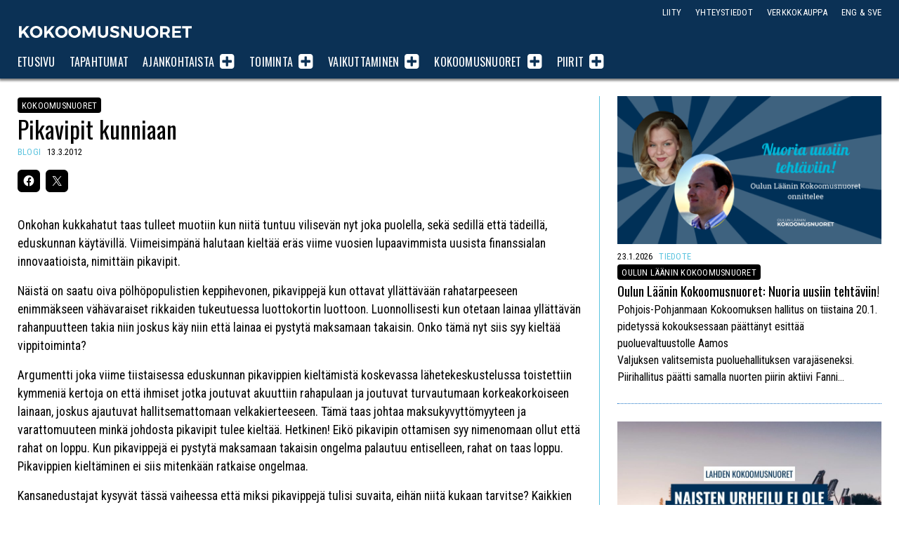

--- FILE ---
content_type: text/html; charset=UTF-8
request_url: https://www.kokoomusnuoret.fi/blogit/2012/03/pikavipit-kunniaan/?replytocom=89
body_size: 46266
content:
<!doctype html>

<html class="no-js" lang="fi" >

<head>
	<meta charset="UTF-8">

	


				
			
		
				


			
<title>Kokoomusnuoret: Pikavipit kunniaan</title>
<meta name="description" content="Onkohan kukkahatut taas tulleet muotiin kun niitä tuntuu vilisevän nyt joka puolella, sekä sedillä että tädeillä, eduskunnan käytävillä. Viimeisimpänä halutaan kieltää eräs vi" />

<meta property="og:locale" 		content="fi_FI" />
<meta property="og:site_name"	content="Kokoomusnuoret" />
<meta property="og:type"   content="article" />
<meta property="og:url" 	content="https://www.kokoomusnuoret.fi/blogit/2012/03/pikavipit-kunniaan/" />
<meta property="og:title"	content="Kokoomusnuoret: Pikavipit kunniaan" />
<meta property="og:description"	content="Onkohan kukkahatut taas tulleet muotiin kun niitä tuntuu vilisevän nyt joka puolella, sekä sedillä että tädeillä, eduskunnan käytävillä. Viimeisimpänä halutaan kieltää eräs vi" />
<meta property="og:image" content="" />
<meta property="fb:app_id" content="1536798383205352" />

<meta name="twitter:card" content="summary_large_image" />
<meta name="twitter:title" content="Kokoomusnuoret: Pikavipit kunniaan" />
<meta name="twitter:text:description"  content="Onkohan kukkahatut taas tulleet muotiin kun niitä tuntuu vilisevän nyt joka puolella, sekä sedillä että tädeillä, eduskunnan käytävillä. Viimeisimpänä halutaan kieltää eräs vi" />

<meta name="twitter:image" content="" />
<meta name="twitter:url" content="https://www.kokoomusnuoret.fi/blogit/2012/03/pikavipit-kunniaan/" />

<link rel="alternate" href="https://www.kokoomusnuoret.fi/blogit/2012/03/pikavipit-kunniaan/" hreflang="fi" />

	<meta name="viewport" content="width=device-width, initial-scale=1, maximum-scale=1, user-scalable=no"/>

	<meta name="theme-color" content="#0E3253" />
	
		<link rel="shortcut icon" type="image/png" href="https://www.kokoomusnuoret.fi/wp-content/themes/knl2020/favicon.png?v=1.1">
	<link rel="alternate" type="application/rss+xml" title="Kokoomusnuoret Feed" href="https://www.kokoomusnuoret.fi/feed/">

<meta name='robots' content='max-image-preview:large, noindex, follow' />
	<style>img:is([sizes="auto" i], [sizes^="auto," i]) { contain-intrinsic-size: 3000px 1500px }</style>
	<!-- Jetpack Site Verification Tags -->
<meta name="google-site-verification" content="g14EMojS-I4c90QpKPvBV3xwEXcl7Zi1Lrpiscf3Uz4" />
<link rel='dns-prefetch' href='//cdnjs.cloudflare.com' />
<link rel='dns-prefetch' href='//secure.gravatar.com' />
<link rel='dns-prefetch' href='//www.googletagmanager.com' />
<link rel='dns-prefetch' href='//stats.wp.com' />
<link rel='dns-prefetch' href='//jetpack.wordpress.com' />
<link rel='dns-prefetch' href='//s0.wp.com' />
<link rel='dns-prefetch' href='//public-api.wordpress.com' />
<link rel='dns-prefetch' href='//0.gravatar.com' />
<link rel='dns-prefetch' href='//1.gravatar.com' />
<link rel='dns-prefetch' href='//2.gravatar.com' />
<link rel="alternate" type="application/rss+xml" title="Kokoomusnuoret &raquo; Pikavipit kunniaan kommenttien syöte" href="https://www.kokoomusnuoret.fi/blogit/2012/03/pikavipit-kunniaan/feed/" />
<link rel='stylesheet' id='sbi_styles-css' href='https://www.kokoomusnuoret.fi/wp-content/plugins/instagram-feed-pro/css/sbi-styles.min.css' type='text/css' media='all' />
<link rel='stylesheet' id='wp-block-library-css' href='https://www.kokoomusnuoret.fi/wp-includes/css/dist/block-library/style.min.css' type='text/css' media='all' />
<style id='classic-theme-styles-inline-css' type='text/css'>
/*! This file is auto-generated */
.wp-block-button__link{color:#fff;background-color:#32373c;border-radius:9999px;box-shadow:none;text-decoration:none;padding:calc(.667em + 2px) calc(1.333em + 2px);font-size:1.125em}.wp-block-file__button{background:#32373c;color:#fff;text-decoration:none}
</style>
<style id='co-authors-plus-coauthors-style-inline-css' type='text/css'>
.wp-block-co-authors-plus-coauthors.is-layout-flow [class*=wp-block-co-authors-plus]{display:inline}

</style>
<style id='co-authors-plus-avatar-style-inline-css' type='text/css'>
.wp-block-co-authors-plus-avatar :where(img){height:auto;max-width:100%;vertical-align:bottom}.wp-block-co-authors-plus-coauthors.is-layout-flow .wp-block-co-authors-plus-avatar :where(img){vertical-align:middle}.wp-block-co-authors-plus-avatar:is(.alignleft,.alignright){display:table}.wp-block-co-authors-plus-avatar.aligncenter{display:table;margin-inline:auto}

</style>
<style id='co-authors-plus-image-style-inline-css' type='text/css'>
.wp-block-co-authors-plus-image{margin-bottom:0}.wp-block-co-authors-plus-image :where(img){height:auto;max-width:100%;vertical-align:bottom}.wp-block-co-authors-plus-coauthors.is-layout-flow .wp-block-co-authors-plus-image :where(img){vertical-align:middle}.wp-block-co-authors-plus-image:is(.alignfull,.alignwide) :where(img){width:100%}.wp-block-co-authors-plus-image:is(.alignleft,.alignright){display:table}.wp-block-co-authors-plus-image.aligncenter{display:table;margin-inline:auto}

</style>
<link rel='stylesheet' id='mediaelement-css' href='https://www.kokoomusnuoret.fi/wp-includes/js/mediaelement/mediaelementplayer-legacy.min.css' type='text/css' media='all' />
<link rel='stylesheet' id='wp-mediaelement-css' href='https://www.kokoomusnuoret.fi/wp-includes/js/mediaelement/wp-mediaelement.min.css' type='text/css' media='all' />
<style id='jetpack-sharing-buttons-style-inline-css' type='text/css'>
.jetpack-sharing-buttons__services-list{display:flex;flex-direction:row;flex-wrap:wrap;gap:0;list-style-type:none;margin:5px;padding:0}.jetpack-sharing-buttons__services-list.has-small-icon-size{font-size:12px}.jetpack-sharing-buttons__services-list.has-normal-icon-size{font-size:16px}.jetpack-sharing-buttons__services-list.has-large-icon-size{font-size:24px}.jetpack-sharing-buttons__services-list.has-huge-icon-size{font-size:36px}@media print{.jetpack-sharing-buttons__services-list{display:none!important}}.editor-styles-wrapper .wp-block-jetpack-sharing-buttons{gap:0;padding-inline-start:0}ul.jetpack-sharing-buttons__services-list.has-background{padding:1.25em 2.375em}
</style>
<style id='global-styles-inline-css' type='text/css'>
:root{--wp--preset--aspect-ratio--square: 1;--wp--preset--aspect-ratio--4-3: 4/3;--wp--preset--aspect-ratio--3-4: 3/4;--wp--preset--aspect-ratio--3-2: 3/2;--wp--preset--aspect-ratio--2-3: 2/3;--wp--preset--aspect-ratio--16-9: 16/9;--wp--preset--aspect-ratio--9-16: 9/16;--wp--preset--color--black: #000000;--wp--preset--color--cyan-bluish-gray: #abb8c3;--wp--preset--color--white: #ffffff;--wp--preset--color--pale-pink: #f78da7;--wp--preset--color--vivid-red: #cf2e2e;--wp--preset--color--luminous-vivid-orange: #ff6900;--wp--preset--color--luminous-vivid-amber: #fcb900;--wp--preset--color--light-green-cyan: #7bdcb5;--wp--preset--color--vivid-green-cyan: #00d084;--wp--preset--color--pale-cyan-blue: #8ed1fc;--wp--preset--color--vivid-cyan-blue: #0693e3;--wp--preset--color--vivid-purple: #9b51e0;--wp--preset--gradient--vivid-cyan-blue-to-vivid-purple: linear-gradient(135deg,rgba(6,147,227,1) 0%,rgb(155,81,224) 100%);--wp--preset--gradient--light-green-cyan-to-vivid-green-cyan: linear-gradient(135deg,rgb(122,220,180) 0%,rgb(0,208,130) 100%);--wp--preset--gradient--luminous-vivid-amber-to-luminous-vivid-orange: linear-gradient(135deg,rgba(252,185,0,1) 0%,rgba(255,105,0,1) 100%);--wp--preset--gradient--luminous-vivid-orange-to-vivid-red: linear-gradient(135deg,rgba(255,105,0,1) 0%,rgb(207,46,46) 100%);--wp--preset--gradient--very-light-gray-to-cyan-bluish-gray: linear-gradient(135deg,rgb(238,238,238) 0%,rgb(169,184,195) 100%);--wp--preset--gradient--cool-to-warm-spectrum: linear-gradient(135deg,rgb(74,234,220) 0%,rgb(151,120,209) 20%,rgb(207,42,186) 40%,rgb(238,44,130) 60%,rgb(251,105,98) 80%,rgb(254,248,76) 100%);--wp--preset--gradient--blush-light-purple: linear-gradient(135deg,rgb(255,206,236) 0%,rgb(152,150,240) 100%);--wp--preset--gradient--blush-bordeaux: linear-gradient(135deg,rgb(254,205,165) 0%,rgb(254,45,45) 50%,rgb(107,0,62) 100%);--wp--preset--gradient--luminous-dusk: linear-gradient(135deg,rgb(255,203,112) 0%,rgb(199,81,192) 50%,rgb(65,88,208) 100%);--wp--preset--gradient--pale-ocean: linear-gradient(135deg,rgb(255,245,203) 0%,rgb(182,227,212) 50%,rgb(51,167,181) 100%);--wp--preset--gradient--electric-grass: linear-gradient(135deg,rgb(202,248,128) 0%,rgb(113,206,126) 100%);--wp--preset--gradient--midnight: linear-gradient(135deg,rgb(2,3,129) 0%,rgb(40,116,252) 100%);--wp--preset--font-size--small: 13px;--wp--preset--font-size--medium: 20px;--wp--preset--font-size--large: 36px;--wp--preset--font-size--x-large: 42px;--wp--preset--spacing--20: 0.44rem;--wp--preset--spacing--30: 0.67rem;--wp--preset--spacing--40: 1rem;--wp--preset--spacing--50: 1.5rem;--wp--preset--spacing--60: 2.25rem;--wp--preset--spacing--70: 3.38rem;--wp--preset--spacing--80: 5.06rem;--wp--preset--shadow--natural: 6px 6px 9px rgba(0, 0, 0, 0.2);--wp--preset--shadow--deep: 12px 12px 50px rgba(0, 0, 0, 0.4);--wp--preset--shadow--sharp: 6px 6px 0px rgba(0, 0, 0, 0.2);--wp--preset--shadow--outlined: 6px 6px 0px -3px rgba(255, 255, 255, 1), 6px 6px rgba(0, 0, 0, 1);--wp--preset--shadow--crisp: 6px 6px 0px rgba(0, 0, 0, 1);}:where(.is-layout-flex){gap: 0.5em;}:where(.is-layout-grid){gap: 0.5em;}body .is-layout-flex{display: flex;}.is-layout-flex{flex-wrap: wrap;align-items: center;}.is-layout-flex > :is(*, div){margin: 0;}body .is-layout-grid{display: grid;}.is-layout-grid > :is(*, div){margin: 0;}:where(.wp-block-columns.is-layout-flex){gap: 2em;}:where(.wp-block-columns.is-layout-grid){gap: 2em;}:where(.wp-block-post-template.is-layout-flex){gap: 1.25em;}:where(.wp-block-post-template.is-layout-grid){gap: 1.25em;}.has-black-color{color: var(--wp--preset--color--black) !important;}.has-cyan-bluish-gray-color{color: var(--wp--preset--color--cyan-bluish-gray) !important;}.has-white-color{color: var(--wp--preset--color--white) !important;}.has-pale-pink-color{color: var(--wp--preset--color--pale-pink) !important;}.has-vivid-red-color{color: var(--wp--preset--color--vivid-red) !important;}.has-luminous-vivid-orange-color{color: var(--wp--preset--color--luminous-vivid-orange) !important;}.has-luminous-vivid-amber-color{color: var(--wp--preset--color--luminous-vivid-amber) !important;}.has-light-green-cyan-color{color: var(--wp--preset--color--light-green-cyan) !important;}.has-vivid-green-cyan-color{color: var(--wp--preset--color--vivid-green-cyan) !important;}.has-pale-cyan-blue-color{color: var(--wp--preset--color--pale-cyan-blue) !important;}.has-vivid-cyan-blue-color{color: var(--wp--preset--color--vivid-cyan-blue) !important;}.has-vivid-purple-color{color: var(--wp--preset--color--vivid-purple) !important;}.has-black-background-color{background-color: var(--wp--preset--color--black) !important;}.has-cyan-bluish-gray-background-color{background-color: var(--wp--preset--color--cyan-bluish-gray) !important;}.has-white-background-color{background-color: var(--wp--preset--color--white) !important;}.has-pale-pink-background-color{background-color: var(--wp--preset--color--pale-pink) !important;}.has-vivid-red-background-color{background-color: var(--wp--preset--color--vivid-red) !important;}.has-luminous-vivid-orange-background-color{background-color: var(--wp--preset--color--luminous-vivid-orange) !important;}.has-luminous-vivid-amber-background-color{background-color: var(--wp--preset--color--luminous-vivid-amber) !important;}.has-light-green-cyan-background-color{background-color: var(--wp--preset--color--light-green-cyan) !important;}.has-vivid-green-cyan-background-color{background-color: var(--wp--preset--color--vivid-green-cyan) !important;}.has-pale-cyan-blue-background-color{background-color: var(--wp--preset--color--pale-cyan-blue) !important;}.has-vivid-cyan-blue-background-color{background-color: var(--wp--preset--color--vivid-cyan-blue) !important;}.has-vivid-purple-background-color{background-color: var(--wp--preset--color--vivid-purple) !important;}.has-black-border-color{border-color: var(--wp--preset--color--black) !important;}.has-cyan-bluish-gray-border-color{border-color: var(--wp--preset--color--cyan-bluish-gray) !important;}.has-white-border-color{border-color: var(--wp--preset--color--white) !important;}.has-pale-pink-border-color{border-color: var(--wp--preset--color--pale-pink) !important;}.has-vivid-red-border-color{border-color: var(--wp--preset--color--vivid-red) !important;}.has-luminous-vivid-orange-border-color{border-color: var(--wp--preset--color--luminous-vivid-orange) !important;}.has-luminous-vivid-amber-border-color{border-color: var(--wp--preset--color--luminous-vivid-amber) !important;}.has-light-green-cyan-border-color{border-color: var(--wp--preset--color--light-green-cyan) !important;}.has-vivid-green-cyan-border-color{border-color: var(--wp--preset--color--vivid-green-cyan) !important;}.has-pale-cyan-blue-border-color{border-color: var(--wp--preset--color--pale-cyan-blue) !important;}.has-vivid-cyan-blue-border-color{border-color: var(--wp--preset--color--vivid-cyan-blue) !important;}.has-vivid-purple-border-color{border-color: var(--wp--preset--color--vivid-purple) !important;}.has-vivid-cyan-blue-to-vivid-purple-gradient-background{background: var(--wp--preset--gradient--vivid-cyan-blue-to-vivid-purple) !important;}.has-light-green-cyan-to-vivid-green-cyan-gradient-background{background: var(--wp--preset--gradient--light-green-cyan-to-vivid-green-cyan) !important;}.has-luminous-vivid-amber-to-luminous-vivid-orange-gradient-background{background: var(--wp--preset--gradient--luminous-vivid-amber-to-luminous-vivid-orange) !important;}.has-luminous-vivid-orange-to-vivid-red-gradient-background{background: var(--wp--preset--gradient--luminous-vivid-orange-to-vivid-red) !important;}.has-very-light-gray-to-cyan-bluish-gray-gradient-background{background: var(--wp--preset--gradient--very-light-gray-to-cyan-bluish-gray) !important;}.has-cool-to-warm-spectrum-gradient-background{background: var(--wp--preset--gradient--cool-to-warm-spectrum) !important;}.has-blush-light-purple-gradient-background{background: var(--wp--preset--gradient--blush-light-purple) !important;}.has-blush-bordeaux-gradient-background{background: var(--wp--preset--gradient--blush-bordeaux) !important;}.has-luminous-dusk-gradient-background{background: var(--wp--preset--gradient--luminous-dusk) !important;}.has-pale-ocean-gradient-background{background: var(--wp--preset--gradient--pale-ocean) !important;}.has-electric-grass-gradient-background{background: var(--wp--preset--gradient--electric-grass) !important;}.has-midnight-gradient-background{background: var(--wp--preset--gradient--midnight) !important;}.has-small-font-size{font-size: var(--wp--preset--font-size--small) !important;}.has-medium-font-size{font-size: var(--wp--preset--font-size--medium) !important;}.has-large-font-size{font-size: var(--wp--preset--font-size--large) !important;}.has-x-large-font-size{font-size: var(--wp--preset--font-size--x-large) !important;}
:where(.wp-block-post-template.is-layout-flex){gap: 1.25em;}:where(.wp-block-post-template.is-layout-grid){gap: 1.25em;}
:where(.wp-block-columns.is-layout-flex){gap: 2em;}:where(.wp-block-columns.is-layout-grid){gap: 2em;}
:root :where(.wp-block-pullquote){font-size: 1.5em;line-height: 1.6;}
</style>
<link rel='stylesheet' id='ctf_styles-css' href='https://www.kokoomusnuoret.fi/wp-content/plugins/custom-twitter-feeds-pro/css/ctf-styles.min.css' type='text/css' media='all' />
<link rel='stylesheet' id='ppress-frontend-css' href='https://www.kokoomusnuoret.fi/wp-content/plugins/wp-user-avatar/assets/css/frontend.min.css' type='text/css' media='all' />
<link rel='stylesheet' id='ppress-flatpickr-css' href='https://www.kokoomusnuoret.fi/wp-content/plugins/wp-user-avatar/assets/flatpickr/flatpickr.min.css' type='text/css' media='all' />
<link rel='stylesheet' id='ppress-select2-css' href='https://www.kokoomusnuoret.fi/wp-content/plugins/wp-user-avatar/assets/select2/select2.min.css' type='text/css' media='all' />
<link rel='stylesheet' id='knl2020-stylesheet-css' href='https://www.kokoomusnuoret.fi/wp-content/themes/knl2020/dist/style.css?v=1.5' type='text/css' media='all' />
<link rel='stylesheet' id='sharedaddy-css' href='https://www.kokoomusnuoret.fi/wp-content/plugins/jetpack/modules/sharedaddy/sharing.css' type='text/css' media='all' />
<link rel='stylesheet' id='social-logos-css' href='https://www.kokoomusnuoret.fi/wp-content/plugins/jetpack/_inc/social-logos/social-logos.min.css' type='text/css' media='all' />
<script type="text/javascript" src="https://cdnjs.cloudflare.com/ajax/libs/jquery/2.2.4/jquery.min.js" id="jquery-js"></script>
<script type="text/javascript" src="https://www.kokoomusnuoret.fi/wp-content/plugins/wp-user-avatar/assets/flatpickr/flatpickr.min.js" id="ppress-flatpickr-js"></script>
<script type="text/javascript" src="https://www.kokoomusnuoret.fi/wp-content/plugins/wp-user-avatar/assets/select2/select2.min.js" id="ppress-select2-js"></script>

<!-- Google tag (gtag.js) snippet added by Site Kit -->
<!-- Google Analytics snippet added by Site Kit -->
<script type="text/javascript" src="https://www.googletagmanager.com/gtag/js?id=GT-WV84JT2" id="google_gtagjs-js" async></script>
<script type="text/javascript" id="google_gtagjs-js-after">
/* <![CDATA[ */
window.dataLayer = window.dataLayer || [];function gtag(){dataLayer.push(arguments);}
gtag("set","linker",{"domains":["www.kokoomusnuoret.fi"]});
gtag("js", new Date());
gtag("set", "developer_id.dZTNiMT", true);
gtag("config", "GT-WV84JT2");
 window._googlesitekit = window._googlesitekit || {}; window._googlesitekit.throttledEvents = []; window._googlesitekit.gtagEvent = (name, data) => { var key = JSON.stringify( { name, data } ); if ( !! window._googlesitekit.throttledEvents[ key ] ) { return; } window._googlesitekit.throttledEvents[ key ] = true; setTimeout( () => { delete window._googlesitekit.throttledEvents[ key ]; }, 5 ); gtag( "event", name, { ...data, event_source: "site-kit" } ); }; 
/* ]]> */
</script>
<link rel="https://api.w.org/" href="https://www.kokoomusnuoret.fi/wp-json/" /><link rel="alternate" title="JSON" type="application/json" href="https://www.kokoomusnuoret.fi/wp-json/wp/v2/posts/1153" /><link rel="canonical" href="https://www.kokoomusnuoret.fi/blogit/2012/03/pikavipit-kunniaan/" />
<link rel='shortlink' href='https://www.kokoomusnuoret.fi/?p=1153' />
<link rel="alternate" title="oEmbed (JSON)" type="application/json+oembed" href="https://www.kokoomusnuoret.fi/wp-json/oembed/1.0/embed?url=https%3A%2F%2Fwww.kokoomusnuoret.fi%2Fblogit%2F2012%2F03%2Fpikavipit-kunniaan%2F" />
<link rel="alternate" title="oEmbed (XML)" type="text/xml+oembed" href="https://www.kokoomusnuoret.fi/wp-json/oembed/1.0/embed?url=https%3A%2F%2Fwww.kokoomusnuoret.fi%2Fblogit%2F2012%2F03%2Fpikavipit-kunniaan%2F&#038;format=xml" />
<meta name="generator" content="Site Kit by Google 1.170.0" />
<style>
.scroll-back-to-top-wrapper {
    position: fixed;
	opacity: 0;
	visibility: hidden;
	overflow: hidden;
	text-align: center;
	z-index: 99999999;
	font-size: 15px;
    background-color: #ed246b;
	color: #ffffff;
	width: 180px;
	height: 33px;
	line-height: 33px;
	margin-left: -90px;
	bottom: 0px;
	left: 50%;
	padding-top: 2px;
	border-top-left-radius: 10px;
	border-top-right-radius: 10px;
	-webkit-transition: all 0.5s ease-in-out;
	-moz-transition: all 0.5s ease-in-out;
	-ms-transition: all 0.5s ease-in-out;
	-o-transition: all 0.5s ease-in-out;
	transition: all 0.5s ease-in-out;
}
.scroll-back-to-top-wrapper:hover {
	background-color: #c91462;
  color: #ffffff;
}
.scroll-back-to-top-wrapper.show {
    visibility:visible;
    cursor:pointer;
	opacity: 1.0;
}
.scroll-back-to-top-wrapper i.fa {
	line-height: inherit;
}
.scroll-back-to-top-wrapper .fa-lg {
	vertical-align: 0;
}
</style>	<style>img#wpstats{display:none}</style>
		
<!-- Google Tag Manager snippet added by Site Kit -->
<script type="text/javascript">
/* <![CDATA[ */

			( function( w, d, s, l, i ) {
				w[l] = w[l] || [];
				w[l].push( {'gtm.start': new Date().getTime(), event: 'gtm.js'} );
				var f = d.getElementsByTagName( s )[0],
					j = d.createElement( s ), dl = l != 'dataLayer' ? '&l=' + l : '';
				j.async = true;
				j.src = 'https://www.googletagmanager.com/gtm.js?id=' + i + dl;
				f.parentNode.insertBefore( j, f );
			} )( window, document, 'script', 'dataLayer', 'GTM-PLDGBHBQ' );
			
/* ]]> */
</script>

<!-- End Google Tag Manager snippet added by Site Kit -->
<link rel="icon" href="https://www.kokoomusnuoret.fi/wp-content/uploads/2025/01/cropped-logo-nettisivujen-kuvakkeeksi-32x32.png" sizes="32x32" />
<link rel="icon" href="https://www.kokoomusnuoret.fi/wp-content/uploads/2025/01/cropped-logo-nettisivujen-kuvakkeeksi-192x192.png" sizes="192x192" />
<link rel="apple-touch-icon" href="https://www.kokoomusnuoret.fi/wp-content/uploads/2025/01/cropped-logo-nettisivujen-kuvakkeeksi-180x180.png" />
<meta name="msapplication-TileImage" content="https://www.kokoomusnuoret.fi/wp-content/uploads/2025/01/cropped-logo-nettisivujen-kuvakkeeksi-270x270.png" />

<link href=https://fonts.googleapis.com/css?family=Oswald:400,700|Roboto+Condensed:400,400i,700,700i" rel="stylesheet">

</head>

<body class="wp-singular post-template-default single single-post postid-1153 single-format-standard wp-theme-knl2020 antialiased">

<div class="topbar light">
	<div class="grid-container">
		<div class="grid-x grid-padding-x topbar__row">
	  	<div class="small-12 cell topbar__columns">

	  		<div class="logo headline--nomargin">
		  		<h1 class="logo__logo">
		  			<a 	href="https://www.kokoomusnuoret.fi/"
								title="Kokoomusnuoret">
								Kokoomusnuoret</a>
					</h1>
	  		</div>

	  		<div class="navigation__menutoggler"><span>Valikko</span> <i class="fa fa-align-justify"></i></div>

				<nav class="navigation">
		  		<ul class="navigation__nav">
					  <li class="navigation__item navigation__item--level_0"><a  href="https://www.kokoomusnuoret.fi/" class="navigation__item__link navigation__item__link--level_0">Etusivu</a></li>
<li class="navigation__item navigation__item--level_0"><a  href="https://www.kokoomusnuoret.fi/tapahtumat/" class="navigation__item__link navigation__item__link--level_0">Tapahtumat</a></li>
<li class="navigation__item navigation__item--level_0 navigation__item--has-subnav"><a  href="https://www.kokoomusnuoret.fi/ajankohtaista/" class="navigation__item__link navigation__item__link--level_0">Ajankohtaista</a><span class="navigation__subnavtoggler"><i class="fa fa-plus-square navigation__subnavtoggler__icon"></i></span>
	<ul class="navigation__subnav"><span>
<li class="navigation__item navigation__item--level_1"><a  href="https://www.kokoomusnuoret.fi/./kannanotot/" class="navigation__item__link navigation__item__link--level_1">Kannanotot</a></li>
<li class="navigation__item navigation__item--level_1"><a  href="https://www.kokoomusnuoret.fi/./tiedotteet/" class="navigation__item__link navigation__item__link--level_1">Tiedotteet</a></li>
<li class="navigation__item navigation__item--level_1"><a  href="https://www.kokoomusnuoret.fi/ajankohtaista/" class="navigation__item__link navigation__item__link--level_1">Kaikki artikkelit</a></li>
</ul>
</li>
<li class="navigation__item navigation__item--level_0 navigation__item--has-subnav"><a  href="https://www.kokoomusnuoret.fi/toiminta/" class="navigation__item__link navigation__item__link--level_0">Toiminta</a><span class="navigation__subnavtoggler"><i class="fa fa-plus-square navigation__subnavtoggler__icon"></i></span>
	<ul class="navigation__subnav"><span>
<li class="navigation__item navigation__item--level_1"><a  href="https://www.kokoomusnuoret.fi/tapahtumat/" class="navigation__item__link navigation__item__link--level_1">Tapahtumakalenteri</a></li>
<li class="navigation__item navigation__item--level_1"><a  href="https://www.kokoomusnuoret.fi/toiminta/valtakunnalliset-aktiivitapahtumat/" class="navigation__item__link navigation__item__link--level_1">Valtakunnalliset aktiivitapahtumat</a></li>
<li class="navigation__item navigation__item--level_1"><a  href="https://www.kokoomusnuoret.fi/toiminta/kurssit-ja-opintomatkat/" class="navigation__item__link navigation__item__link--level_1">Kurssit ja opintomatkat</a></li>
<li class="navigation__item navigation__item--level_1"><a  href="https://www.kokoomusnuoret.fi/toiminta/muut-tapahtumat/" class="navigation__item__link navigation__item__link--level_1">Muut tapahtumat</a></li>
<li class="navigation__item navigation__item--level_1"><a  href="https://www.kokoomusnuoret.fi/liity/" class="navigation__item__link navigation__item__link--level_1">Liity mukaan</a></li>
</ul>
</li>
<li class="navigation__item navigation__item--level_0 navigation__item--has-subnav"><a  href="https://www.kokoomusnuoret.fi/vaikuttaminen/" class="navigation__item__link navigation__item__link--level_0">Vaikuttaminen</a><span class="navigation__subnavtoggler"><i class="fa fa-plus-square navigation__subnavtoggler__icon"></i></span>
	<ul class="navigation__subnav"><span>
<li class="navigation__item navigation__item--level_1"><a  href="https://www.kokoomusnuoret.fi/vaikuttaminen/periaateohjelma/" class="navigation__item__link navigation__item__link--level_1">Periaatteet</a></li>
<li class="navigation__item navigation__item--level_1"><a  href="https://www.kokoomusnuoret.fi/vaikuttaminen/tavoiteohjelma/" class="navigation__item__link navigation__item__link--level_1">Tavoitteet</a></li>
<li class="navigation__item navigation__item--level_1"><a  href="https://www.kokoomusnuoret.fi/vaikuttaminen/julkaisut/" class="navigation__item__link navigation__item__link--level_1">Julkaisut</a></li>
<li class="navigation__item navigation__item--level_1"><a  href="https://www.kokoomusnuoret.fi/vaikuttaminen/poliittiset-verkostot/" class="navigation__item__link navigation__item__link--level_1">Poliittiset verkostot</a></li>
<li class="navigation__item navigation__item--level_1"><a  href="https://www.kokoomusnuoret.fi/vaikuttaminen/kansainvalisyys/" class="navigation__item__link navigation__item__link--level_1">Kansainvälinen vaikuttaminen</a></li>
</ul>
</li>
<li class="navigation__item navigation__item--level_0 navigation__item--has-subnav"><a  href="https://www.kokoomusnuoret.fi/jarjesto/" class="navigation__item__link navigation__item__link--level_0">Kokoomusnuoret</a><span class="navigation__subnavtoggler"><i class="fa fa-plus-square navigation__subnavtoggler__icon"></i></span>
	<ul class="navigation__subnav"><span>
<li class="navigation__item navigation__item--level_1"><a  href="https://www.kokoomusnuoret.fi/jarjesto/puolue/" class="navigation__item__link navigation__item__link--level_1">Puolue</a></li>
<li class="navigation__item navigation__item--level_1"><a  href="https://www.kokoomusnuoret.fi/jarjesto/liitto/" class="navigation__item__link navigation__item__link--level_1">Liitto</a></li>
<li class="navigation__item navigation__item--level_1"><a  href="https://www.kokoomusnuoret.fi/jarjesto/piirit/" class="navigation__item__link navigation__item__link--level_1">Piirijärjestöt</a></li>
<li class="navigation__item navigation__item--level_1"><a  href="https://www.kokoomusnuoret.fi/jarjesto/paikkarit/" class="navigation__item__link navigation__item__link--level_1">Paikallisyhdistykset</a></li>
<li class="navigation__item navigation__item--level_1"><a  href="https://www.kokoomusnuoret.fi/yhdenvertaisuus-kokoomusnuorissa/" class="navigation__item__link navigation__item__link--level_1">Yhdenvertaisuus Kokoomusnuorissa</a></li>
<li class="navigation__item navigation__item--level_1"><a  href="https://www.kokoomusnuoret.fi/jarjesto/asiakirjat/" class="navigation__item__link navigation__item__link--level_1">Asiakirjat</a></li>
<li class="navigation__item navigation__item--level_1"><a  href="https://www.kokoomusnuoret.fi/medialle/" class="navigation__item__link navigation__item__link--level_1">Medialle</a></li>
<li class="navigation__item navigation__item--level_1"><a  href="https://www.kokoomusnuoret.fi/kunnanvaltuutetut/" class="navigation__item__link navigation__item__link--level_1">Kunnanvaltuutetut</a></li>
</ul>
</li>
<li class="twinchildren navigation__item navigation__item--level_0 navigation__item--has-subnav"><a  href="https://www.kokoomusnuoret.fi/jarjesto/piirit/" class="navigation__item__link navigation__item__link--level_0">Piirit</a><span class="navigation__subnavtoggler"><i class="fa fa-plus-square navigation__subnavtoggler__icon"></i></span>
	<ul class="navigation__subnav"><span>
<li class="navigation__item navigation__item--level_1"><a  href="https://www.kokoomusnuoret.fi/piirit/helsinki/" class="navigation__item__link navigation__item__link--level_1">Helsinki</a></li>
<li class="navigation__item navigation__item--level_1"><a  href="https://www.kokoomusnuoret.fi/piirit/hame/" class="navigation__item__link navigation__item__link--level_1">Häme</a></li>
<li class="navigation__item navigation__item--level_1"><a  href="https://www.kokoomusnuoret.fi/piirit/kaakkois-suomi/" class="navigation__item__link navigation__item__link--level_1">Kaakkois-Suomi</a></li>
<li class="navigation__item navigation__item--level_1"><a  href="https://www.kokoomusnuoret.fi/piirit/keski-suomi/" class="navigation__item__link navigation__item__link--level_1">Keski-Suomi</a></li>
<li class="navigation__item navigation__item--level_1"><a  href="https://www.kokoomusnuoret.fi/piirit/oulu/" class="navigation__item__link navigation__item__link--level_1">Oulun Lääni</a></li>
<li class="navigation__item navigation__item--level_1"><a  href="https://www.kokoomusnuoret.fi/piirit/lappi/" class="navigation__item__link navigation__item__link--level_1">Lappi</a></li>
<li class="navigation__item navigation__item--level_1"><a  href="https://www.kokoomusnuoret.fi/piirit/pirkanmaa/" class="navigation__item__link navigation__item__link--level_1">Pirkanmaa</a></li>
<li class="navigation__item navigation__item--level_1"><a  href="https://www.kokoomusnuoret.fi/piirit/pohjanmaa/" class="navigation__item__link navigation__item__link--level_1">Pohjanmaa</a></li>
<li class="navigation__item navigation__item--level_1"><a  href="https://www.kokoomusnuoret.fi/piirit/satakunta/" class="navigation__item__link navigation__item__link--level_1">Satakunta</a></li>
<li class="navigation__item navigation__item--level_1"><a  href="https://www.kokoomusnuoret.fi/piirit/savo-karjala/" class="navigation__item__link navigation__item__link--level_1">Savo-Karjala</a></li>
<li class="navigation__item navigation__item--level_1"><a  href="https://www.kokoomusnuoret.fi/piirit/uusimaa/" class="navigation__item__link navigation__item__link--level_1">Uusimaa</a></li>
<li class="navigation__item navigation__item--level_1"><a  href="https://www.kokoomusnuoret.fi/piirit/varsinais-suomi/" class="navigation__item__link navigation__item__link--level_1">Varsinais-Suomi</a></li>
</ul>
</li>
				  </ul>
				</nav>

				<nav class="helpernav">
		  		<ul class="helpernav__nav">
					  <li class="helpernav__item"><a  href="https://www.kokoomusnuoret.fi/liity/" class="helpernav__item__link">Liity</a></li>
<li class="helpernav__item"><a  href="https://www.kokoomusnuoret.fi/yhteystiedot/" class="helpernav__item__link">Yhteystiedot</a></li>
<li class="helpernav__item"><a  href="https://kokoomusnuoret-kauppa.myspreadshop.fi" class="helpernav__item__link">Verkkokauppa</a></li>
<li class="helpernav__item"><a  href="https://www.kokoomusnuoret.fi/in-english-pa-svenska/" class="helpernav__item__link">ENG &#038; SVE</a></li>
				  </ul>
				</nav>

			</div>
		</div>
	</div>
</div>

<div class="container cf" role="document">

<!-- Row for main content area -->
<div class="grid-container">
	<div class="grid-x grid-padding-x">
		
		
				
				
				<div class="small-12 large-7 xlarge-8 cell" id="content" role="main">

					

					

		
<div class="single__div">

			<div class="helper__publisher">
			<span>
									<a href="https://www.kokoomusnuoret.fi/kirjoittaja/kokoomusnuoret-liitto/" title="Posts by Kokoomusnuoret" class="author url fn" rel="author">Kokoomusnuoret</a>							</span>
		</div>
	
	<div class="headline headline--first headline--xlarge headline--smallbottom">
		<h1>Pikavipit kunniaan</h1>
	</div>

	<p class="helper__meta">
		<span class="helper__meta__categories"><a href="https://www.kokoomusnuoret.fi/./blogit/" rel="category tag">Blogi</a></span>
		<time class="helper__meta__published" datetime="2012-03-13T07:43:38+02:00">13.3.2012</time>
	</p>

</div>

<div class="likes">
	<div class="sharedaddy sd-sharing-enabled"><div class="robots-nocontent sd-block sd-social sd-social-icon sd-sharing"><div class="sd-content"><ul><li class="share-facebook"><a rel="nofollow noopener noreferrer"
				data-shared="sharing-facebook-1153"
				class="share-facebook sd-button share-icon no-text"
				href="https://www.kokoomusnuoret.fi/blogit/2012/03/pikavipit-kunniaan/?share=facebook"
				target="_blank"
				aria-labelledby="sharing-facebook-1153"
				>
				<span id="sharing-facebook-1153" hidden>Jaa Facebookissa(Avautuu uudessa ikkunassa)</span>
				<span>Facebook</span>
			</a></li><li class="share-twitter"><a rel="nofollow noopener noreferrer"
				data-shared="sharing-twitter-1153"
				class="share-twitter sd-button share-icon no-text"
				href="https://www.kokoomusnuoret.fi/blogit/2012/03/pikavipit-kunniaan/?share=twitter"
				target="_blank"
				aria-labelledby="sharing-twitter-1153"
				>
				<span id="sharing-twitter-1153" hidden>Click to share on X(Avautuu uudessa ikkunassa)</span>
				<span>X</span>
			</a></li><li class="share-end"></li></ul></div></div></div></div>

<div class="helper__content entry">
	<p>Onkohan kukkahatut taas tulleet muotiin kun niitä tuntuu vilisevän nyt joka puolella, sekä sedillä että tädeillä, eduskunnan käytävillä. Viimeisimpänä halutaan kieltää eräs viime vuosien lupaavimmista uusista finanssialan innovaatioista, nimittäin pikavipit.</p>
<p>Näistä on saatu oiva pölhöpopulistien keppihevonen, pikavippejä kun ottavat yllättävään rahatarpeeseen enimmäkseen vähävaraiset rikkaiden tukeutuessa luottokortin luottoon. Luonnollisesti kun otetaan lainaa yllättävän rahanpuutteen takia niin joskus käy niin että lainaa ei pystytä maksamaan takaisin. Onko tämä nyt siis syy kieltää vippitoiminta?</p>
<p>Argumentti joka viime tiistaisessa eduskunnan pikavippien kieltämistä koskevassa lähetekeskustelussa toistettiin kymmeniä kertoja on että ihmiset jotka joutuvat akuuttiin rahapulaan ja joutuvat turvautumaan korkeakorkoiseen lainaan, joskus ajautuvat hallitsemattomaan velkakierteeseen. Tämä taas johtaa maksukyvyttömyyteen ja varattomuuteen minkä johdosta pikavipit tulee kieltää. Hetkinen! Eikö pikavipin ottamisen syy nimenomaan ollut että rahat on loppu. Kun pikavippejä ei pystytä maksamaan takaisin ongelma palautuu entiselleen, rahat on taas loppu. Pikavippien kieltäminen ei siis mitenkään ratkaise ongelmaa.</p>
<p>Kansanedustajat kysyvät tässä vaiheessa että miksi pikavippejä tulisi suvaita, eihän niitä kukaan tarvitse? Kaikkien 127, pikavipit kieltävää tai niitä rajoittavaa lakialoitetta kannattaneen kansanedustajan olisi hyvä sisäistää seuraava lainaus:</p>
<p>“Ei ole mikään rikos olla tietämätön taloustieteistä, mikä kuitenkin on, erikoistunut tieteenala jota useimmat pitävät ’ankeana tieteenä.’ Mutta on täysin edesvastuutonta omata usein ilmaistava äänekäs kanta taloutta koskevista aiheista ollessaan tässä ymmärtämättömyyden tilassa”  -Murray Rothbard</p>
<p>Isäni opetti pienenä tästä vielä yksinkertaisemman ja yleipätevämmän version: ”Kun et tiedä, ota selvää. Ole siihen asti hiljaa ja kuuntele.”</p>
<p>Pikavipit ovat itsesiassa loistava palvelu, joka edistää erästä keskeistä rahoitusmarkkinoiden tehtävää: riskien hallintaa. Myös kaikkein ammattimaisimmat toimijat yhteiskunnassa joutuvat joskus turvautumaan huomattavan korkeakorkoiseen lainaan ja vielä aivan tarkoituksella. Esimerkiksi pankit ja vakuutusyhtiöt pitävät rahavarantojaan niin suurina että eivät todennäköisesti joudu maksuvaikeuksiin, mutta samalla niin pienenä että pystyvät sijoittamaan pääomiaan tehokkaasti. Heillä on siis pieni mutta harkittu riski sille että joutuvat turvautumaan kalliiseen hätärahoitukseen. Onneksi kanavia yritysten hätärahoitukselle ei vielä olla eduskunnassa kieltämässä populistisilla koronkirskontaväittämillä.</p>
<p>M-Real on hyvä esimerkki. Yritys oli konkurssin partaalla ja riskiensä takia ei saanut lainaa kuin normaaliin verrattuna moninkertaiseen hintaan. Nyt yritys on taas jaloillaan. Olisiko ollut hyvä asettaa korkokatto ja ajaa M-Real konkurssiin? Ei tietenkään. Mutta miten tämä tapaus eroaa pikavippaavasta yksilöstä?</p>
<p>Valtionhallinnossa pidetään tavallisia ihmisiä vähä-älyisempinä ja alempiarvoisina. Lähetekeskustelusta sai sen kuvan että pikavippaajat ovat pääsääntöisesti mainonnan uhreiksi humalassa joutuvia pikkulapsia jotka ottavat pikavippejä viinaan ja ajautuvat ongelmiin. Lisäksi se ettei pikavippien kuluttajat ole kiinnostuneita todellisesta vuosikorosta kuulemma todistaa sen etteivät he ymmärrä lainaamisen päälle.</p>
<p>Minä olen viittä vaille rahoituksen maisteri, osaan laskea todellisen vuosikoron ja usealla eri tavalla ja olen hyvin perillä lainaamisesta ja riskeistä ylipäätään &#8211; silti olen ottanut pikavipin moneen kertaan. Pääasiallisina vippaajina ovat toimineet vanhemmat, veljet ja kaverit.</p>
<p>Viime vuonna otin pikavipin veljeltäni ostaakseni kengät. Korkona lupasin tarjota seuraavalla viikolla lounaan. Vuosikorko oli varmasti huikea, mutta kengät olivat hienot ja alennuksessa ja tämän johdosta jäinkin kaupassa voitolle.</p>
<p>Känniargumentti tuntuu myöskin typerältä. Otin hiljattain päissäni kaverilta 50 euron pikavipin jotta voisin jatkaa juhlimista seuraavaan ravintolaan. Hyvät bileet oli, ei kaduta yhtään.</p>
<p>Samoin ihmetyttää jatkuva höpötys todellisesta vuosikorosta. Viime viikolla olin unohtanut lompakon kotiin ja kaveri vippasi kympin lounaan iltapäivän 2 euron pullakahveja vastaan. Laskin huvikseni että todellinen vuosikorko tästä oli 6,34322E+58 %, eli numero jossa on 58 nollaa. Kuinkahan relevanttia tämä informaatio on lainapäätöstä tehtäessä?</p>
<p>Pitäisi varmaan lopettaa ystävyyssuhde tämän koronkiskurin kanssa?</p>
<p>Pikavippejä haetaan paikkaamaan rahantarvetta seuraavaan tuloon asti, yleensä palkkaan. Jos palkka tulee viikon päästä on täysin irrelevattia paljonko on laskennallinen vuosikorko kahden, kolmen ja neljän viikon pikavipeissä. Olennaista on paljonko tarvitsee rahaa ja paljonko sitä joutuu maksamaan takaisin. Vuosikoroista jeesustelu on siis pelkkää populismia.</p>
<p>Lopulta aivan kuten firmojen rahanhoidossa, myöskään yksityisesti ei kannata makuuttaa niin paljoa rahaa tilillä etteikö se koskaan menisi nollaan. Riski sille kannattaa pitää pienenä ja yllättävissä tilanteissa voi olla fiksua turvautua esimerkiksi pikavippeihin.</p>
<p>Nyt kansanedustajat &#8211; kukkahattu pois päästä! Ne eivät pue teitä. Eikö voitaisi luottaa yksilön vastuuseen kantaa huolta omista raha-asioistaan. Vierastan ajatusta lastenvahtivaltiosta, jossa ihmisten parin kympin rahantarvettakin joudutaan sääntelemään harvan marginaalisen ongelmatapauksen johdosta.</p>
<p>Jos jotain välttämättä halutaan säännellä olisi syytä keskittyä todelliseen ongelmaan, eli vaikeasti ennakoitaviin perintäkuluihin. Yksi vaihtoehto voisi olla siirtää perintäkulut toimeksiantavan yrityksen maksettavaksi. Vastavuoroisesti voitaisiin sallia kulut perittävän nykyistä korkeammalla viivästyskorolla. Eli viivästyskorkojen korkokatto pois ja viisästyskorko esille sopimukseen.</p>
<p>En kuitenkaan halua sortua aiemmin esille nostamaani edesvastuuttomuuteen, vaan toivon että perintätoiminnastakin otetaan kunnolla selvää ennen kuin sitä aletaan säännellä.</p>
<p>Todennäköisesti pikavippaukseen liittyvät ongelmat ovat seurausta aiemmasta rahoitusmarkkinoiden sääntelyviidakosta. Ongelmien ratkaisu kannattaisi aloittaa tämän sääntelyn purkamisella.</p>
</div>

					
					
					
					
					
					<div class="time-machine">
						<a href="https://www.kokoomusnuoret.fi/blogit/2012/02/perustulo-on-perseesta/" rel="prev">Edellinen</a>						<a href="https://www.kokoomusnuoret.fi/blogit/2012/04/kuntauudistuksen-marssijarjestys-on-muutettava-ja-vaihtoehtoja-lisattava/" rel="next">Seuraava</a>					</div>

					
					<!-- #comments -->
<div id="comments" class="comments-area">

			<h5 class="comments-title">
			61 kommenttia artikkeliin &ldquo;<span>Pikavipit kunniaan</span>&rdquo;		</h5>

		<ol class="comment-list">
					<li class="comment even thread-even depth-1 parent" id="comment-75">
				<div id="div-comment-75" class="comment-body">
				<div class="comment-author vcard">
			<img alt='' src='https://secure.gravatar.com/avatar/412d3adde50ea158e5efed26ec9deee1b3993ddc8dab8c9234abd118ea34bdc7?s=40&#038;d=mm&#038;r=g' srcset='https://secure.gravatar.com/avatar/412d3adde50ea158e5efed26ec9deee1b3993ddc8dab8c9234abd118ea34bdc7?s=80&#038;d=mm&#038;r=g 2x' class='avatar avatar-40 photo' height='40' width='40' decoding='async'/>			<cite class="fn"><a href="http://goodfinance-blog.com" class="url" rel="ugc external nofollow">McleanMai</a></cite> <span class="says">sanoo:</span>		</div>
		
		<div class="comment-meta commentmetadata">
			<a href="https://www.kokoomusnuoret.fi/blogit/2012/03/pikavipit-kunniaan/#comment-75">15.3.2012  21:23</a>		</div>

		<p>Every body acknowledges that men&#8217;s life is not very cheap, however we require cash for various stuff and not every person gets big sums money. Thus to get some <a href="http://goodfinance-blog.com/topics/personal-loans" rel="nofollow">personal loans</a> and just commercial loan would be a proper solution.</p>

		<div class="reply"><a rel="nofollow" class="comment-reply-link" href="https://www.kokoomusnuoret.fi/blogit/2012/03/pikavipit-kunniaan/?replytocom=75#respond" data-commentid="75" data-postid="1153" data-belowelement="div-comment-75" data-respondelement="respond" data-replyto="Vastaa kommenttiin McleanMai" aria-label="Vastaa kommenttiin McleanMai">Vastaa</a></div>
				</div>
				<ol class="children">
		<li class="comment odd alt depth-2" id="comment-90">
				<div id="div-comment-90" class="comment-body">
				<div class="comment-author vcard">
			<img alt='' src='https://secure.gravatar.com/avatar/1189d71a2b8cf7492100a47c736bbb29e6c1afcb66485cf0d930adc79b4e0927?s=40&#038;d=mm&#038;r=g' srcset='https://secure.gravatar.com/avatar/1189d71a2b8cf7492100a47c736bbb29e6c1afcb66485cf0d930adc79b4e0927?s=80&#038;d=mm&#038;r=g 2x' class='avatar avatar-40 photo' height='40' width='40' decoding='async'/>			<cite class="fn">ile</cite> <span class="says">sanoo:</span>		</div>
		
		<div class="comment-meta commentmetadata">
			<a href="https://www.kokoomusnuoret.fi/blogit/2012/03/pikavipit-kunniaan/#comment-90">3.7.2012  18:28</a>		</div>

		<p>Pikavipit ovat vain köyhille. Köyhät orjuutetaan velalla tällä tavalla lisää. Sitäkö te haluatte?<br />
Kapitalistinen talousjärjestelmä romahtaa lähiaikoina, mitäs sitten teette.  Kapitalismi tuhoaa luonnon sekä ihmisen&#8230;vielä kerkiätte muuttaa ideologiaanne kestävälle pohjalle. Millä se ei todellakaan ole nykyään. Miten rajaton kasvu voisi olla rajallisella planeetalla mahdollista? Negatiivisen raha ei toimi!!! Talousjärjestelmä on uusittava totaalisesti. Pistäkää viisaat päänne yhteen ja miettikää todellisia ratkaisuja yhteiskunnan ongelmiin. Mitkään pikavipit eivät siinä auta tai yritysten siirtäminen viroon(;</p>

		<div class="reply"><a rel="nofollow" class="comment-reply-link" href="https://www.kokoomusnuoret.fi/blogit/2012/03/pikavipit-kunniaan/?replytocom=90#respond" data-commentid="90" data-postid="1153" data-belowelement="div-comment-90" data-respondelement="respond" data-replyto="Vastaa kommenttiin ile" aria-label="Vastaa kommenttiin ile">Vastaa</a></div>
				</div>
				</li><!-- #comment-## -->
</ol><!-- .children -->
</li><!-- #comment-## -->
		<li class="comment even thread-odd thread-alt depth-1 parent" id="comment-76">
				<div id="div-comment-76" class="comment-body">
				<div class="comment-author vcard">
			<img alt='' src='https://secure.gravatar.com/avatar/6feec0402a418092b263afcd3f159b081426ba631f3411a322889c76af709b49?s=40&#038;d=mm&#038;r=g' srcset='https://secure.gravatar.com/avatar/6feec0402a418092b263afcd3f159b081426ba631f3411a322889c76af709b49?s=80&#038;d=mm&#038;r=g 2x' class='avatar avatar-40 photo' height='40' width='40' decoding='async'/>			<cite class="fn"><a href="http://seppala.puheenvuoro.uusisuomi.fi/" class="url" rel="ugc external nofollow">Juuso Seppälä</a></cite> <span class="says">sanoo:</span>		</div>
		
		<div class="comment-meta commentmetadata">
			<a href="https://www.kokoomusnuoret.fi/blogit/2012/03/pikavipit-kunniaan/#comment-76">16.3.2012  22:23</a>		</div>

		<p>Blogasin taannoin Uuteen Suomeen samasta aiheesta, ja kirjoitukseni herätti kovasti keskustelua kun kerrankin joku puolusti pikavippifirmoja, eikä liittynyt kuoroon mollaamaan pikavippiyrittäjiä.<br />
Eniten kyyneleitä tuntuu aiheuttavan lainojen suuret korot. Ihmisillä vaikuttaa olevan käsitys, että korot on asetettu silkkaa ahneuttaan verrattain korkealle tasolle. Lyhyydestään huolimatta pienlainat ovat normaaleita lainoja riskisempiä, niille ei ole asetettu vakuuksia ja käsittelykustannukset suhteessa lainasummaan ovat suuria. Lainan hinnan, eli koron, kuuluukin vastata näitä kustannuksia &#8211; ja vieläpä tuottaa yrittäjälle riittävästi voittomarginaalia. Ja toisaalta, jos ihmisillä on halua lainata korkeahintaistakin rahaa, niin miksi sitä pitäisi alkaa estelemään?<br />
Yhtä kaikki, tässäkin asiassa pitäisi korostaa yksilön vastuuta omista päätöksistään, eikä alkaa rankaisemaan yrittäjiä siitä, että he tarjoavat pienlainapalveluita.</p>

		<div class="reply"><a rel="nofollow" class="comment-reply-link" href="https://www.kokoomusnuoret.fi/blogit/2012/03/pikavipit-kunniaan/?replytocom=76#respond" data-commentid="76" data-postid="1153" data-belowelement="div-comment-76" data-respondelement="respond" data-replyto="Vastaa kommenttiin Juuso Seppälä" aria-label="Vastaa kommenttiin Juuso Seppälä">Vastaa</a></div>
				</div>
				<ol class="children">
		<li class="comment odd alt depth-2 parent" id="comment-92">
				<div id="div-comment-92" class="comment-body">
				<div class="comment-author vcard">
			<img alt='' src='https://secure.gravatar.com/avatar/7860e5261df7f2900e8139f5c8cf56f9f1f10028b99e9fd2bb2b5dbda70ec52c?s=40&#038;d=mm&#038;r=g' srcset='https://secure.gravatar.com/avatar/7860e5261df7f2900e8139f5c8cf56f9f1f10028b99e9fd2bb2b5dbda70ec52c?s=80&#038;d=mm&#038;r=g 2x' class='avatar avatar-40 photo' height='40' width='40' loading='lazy' decoding='async'/>			<cite class="fn"><a href="http://No" class="url" rel="ugc external nofollow">Boresniac</a></cite> <span class="says">sanoo:</span>		</div>
		
		<div class="comment-meta commentmetadata">
			<a href="https://www.kokoomusnuoret.fi/blogit/2012/03/pikavipit-kunniaan/#comment-92">28.8.2012  10:30</a>		</div>

		<p>Yksilön vastuu vedetään aina mukaan tähän sontaan mitä suollatte. Jos olette niin kovin liputtamassa &#8221;yksilön vastuun&#8221; puolesta niin eikös sitten voisi sallia esim. kaikki huumeet? Eihän niistä muille haittaa ole, eihän? On kuitenkin yksilön omalla vastuulla ettei vedä överiksi ja hoitaa asiansa huumeista huolimatta. OK, en itsekkään ole huumeiden laillistamisen kannalla. </p>
<p>Hyvinvointivaltiolla on velvollisuus pitää kansalaisistaa huolta, ja esim. pikavippien kieltäminen on yksi osa huolenpitoa. Jos lopetetaan sairaalat, erotetaan poliisit, palokunta ja opettajat niin eiköhän siitäkin meteli nouse. Nämä palvelut otetaan mielellään vastaan, mutta kun ylemmältä taholta koitetaan suojella vähempiosaisia ja hädässä olevia niin porvarit kitisee ja vetää aina esiin &#8221;yksilön vastuun&#8221;. Alkuperäinen kirjoittaja ei ilmiselvästi osaa pistää itseään muiden asemaan, ja näin ollen elämää tarkastellaan vain ja ainoastaan omien mielipiteiden kautta. &#8221;Mikä on minulle hyväksi, täytyy olla oikein&#8221;- tyylisesti. Ehkä aikuistuminen opettaa sitten joskus.</p>
<p>Suurin osa pikavippaajista on ihmisiä joilla ei ole aikomustakaan maksaa takaisin. Tai saattaa olla aikomus, mutta ei todellista keinoa tehdä sitä. Työssäkäyvän ihmisen ei tarvitse ottaa pikavippejä, he saavat luottokortilla rahaa. Näin ollen voidaan sanoa että pikavippifirmat ovat vain ja ainoastaan käyttämässä hyväkseen vähempiosaisia hädässä olevia kansalaisia. </p>
<p>Alkuperäisestä lainaus joka on harvinaisen typerä: &#8221;Hetkinen! Eikö pikavipin ottamisen syy nimenomaan ollut että rahat on loppu. Kun pikavippejä ei pystytä maksamaan takaisin ongelma palautuu entiselleen, rahat on taas loppu. Pikavippien kieltäminen ei siis mitenkään ratkaise ongelmaa.&#8221; Totta, ettei ongelma ratkea, mutta ratkeaa se ettei tämä kaveri aja itseään entistä syvempään kuoppaan. Kai tajuat että pikavipit on todella lyhytaikainen ratkaisu pysyvään ongelmaan? Se että hädässä olevia käytetään hyväksi ja otetaan mielettömiä korkoja + korvauksia on täysin moraalitonta p***kaa joka pitää valtiovallan toimesta kieltää.</p>

		<div class="reply"><a rel="nofollow" class="comment-reply-link" href="https://www.kokoomusnuoret.fi/blogit/2012/03/pikavipit-kunniaan/?replytocom=92#respond" data-commentid="92" data-postid="1153" data-belowelement="div-comment-92" data-respondelement="respond" data-replyto="Vastaa kommenttiin Boresniac" aria-label="Vastaa kommenttiin Boresniac">Vastaa</a></div>
				</div>
				<ol class="children">
		<li class="comment even depth-3" id="comment-93">
				<div id="div-comment-93" class="comment-body">
				<div class="comment-author vcard">
			<img alt='' src='https://secure.gravatar.com/avatar/06f43470560a16b1049d09e3eb625948ca6ac4003b5b47d4117d150b82259941?s=40&#038;d=mm&#038;r=g' srcset='https://secure.gravatar.com/avatar/06f43470560a16b1049d09e3eb625948ca6ac4003b5b47d4117d150b82259941?s=80&#038;d=mm&#038;r=g 2x' class='avatar avatar-40 photo' height='40' width='40' loading='lazy' decoding='async'/>			<cite class="fn">Saul Schubak</cite> <span class="says">sanoo:</span>		</div>
		
		<div class="comment-meta commentmetadata">
			<a href="https://www.kokoomusnuoret.fi/blogit/2012/03/pikavipit-kunniaan/#comment-93">4.9.2012  20:23</a>		</div>

		<p>Harvinaisen typerä taisi olla ainoastaan äskeinen kommentti. Miten vedit tähän mukaan huumeet, palokunnat ja poliisit. Koko kommentissa ei ole paljon mitään järkeä.</p>

		
				</div>
				</li><!-- #comment-## -->
		<li class="comment odd alt depth-3" id="comment-107">
				<div id="div-comment-107" class="comment-body">
				<div class="comment-author vcard">
			<img alt='' src='https://secure.gravatar.com/avatar/438e77c3b013b7e20d631ca14c27ee2b123b8079110dd589cf76ff699d4dd567?s=40&#038;d=mm&#038;r=g' srcset='https://secure.gravatar.com/avatar/438e77c3b013b7e20d631ca14c27ee2b123b8079110dd589cf76ff699d4dd567?s=80&#038;d=mm&#038;r=g 2x' class='avatar avatar-40 photo' height='40' width='40' loading='lazy' decoding='async'/>			<cite class="fn">Joni Pelkonen</cite> <span class="says">sanoo:</span>		</div>
		
		<div class="comment-meta commentmetadata">
			<a href="https://www.kokoomusnuoret.fi/blogit/2012/03/pikavipit-kunniaan/#comment-107">7.9.2012  19:47</a>		</div>

		<p>Osaako Saul Schubak vastata arvosteluun mitenkään muuten kuin solvauksilla?</p>

		
				</div>
				</li><!-- #comment-## -->
		<li class="comment even depth-3" id="comment-109">
				<div id="div-comment-109" class="comment-body">
				<div class="comment-author vcard">
			<img alt='' src='https://secure.gravatar.com/avatar/783b82a3eb0421e7ca0a51a857419859a1d48b926ec3963441184a07c2873804?s=40&#038;d=mm&#038;r=g' srcset='https://secure.gravatar.com/avatar/783b82a3eb0421e7ca0a51a857419859a1d48b926ec3963441184a07c2873804?s=80&#038;d=mm&#038;r=g 2x' class='avatar avatar-40 photo' height='40' width='40' loading='lazy' decoding='async'/>			<cite class="fn">Marianne Chanth</cite> <span class="says">sanoo:</span>		</div>
		
		<div class="comment-meta commentmetadata">
			<a href="https://www.kokoomusnuoret.fi/blogit/2012/03/pikavipit-kunniaan/#comment-109">8.9.2012  05:23</a>		</div>

		<p>Boresniac puhuu asiaa ja ihmettelen miten ihmeessä Saul Schubak ei osaa tarkastella asioita laajemmassa persepktiivissä.<br />
Nämä asiat todella liittyvät toisiinsa ja sen näkee mikäli ollenkaan joutuu tekemisiin eri sosiaaliluokista tulevien ihmisten kanssa. Ellei koskan koe elämää kuin yhdestä näkökulmasta on tietenkin hieman vaikeata asettautua muiden asemaan.</p>

		
				</div>
				</li><!-- #comment-## -->
		<li class="comment odd alt depth-3" id="comment-112">
				<div id="div-comment-112" class="comment-body">
				<div class="comment-author vcard">
			<img alt='' src='https://secure.gravatar.com/avatar/06f43470560a16b1049d09e3eb625948ca6ac4003b5b47d4117d150b82259941?s=40&#038;d=mm&#038;r=g' srcset='https://secure.gravatar.com/avatar/06f43470560a16b1049d09e3eb625948ca6ac4003b5b47d4117d150b82259941?s=80&#038;d=mm&#038;r=g 2x' class='avatar avatar-40 photo' height='40' width='40' loading='lazy' decoding='async'/>			<cite class="fn">Saul Schubak</cite> <span class="says">sanoo:</span>		</div>
		
		<div class="comment-meta commentmetadata">
			<a href="https://www.kokoomusnuoret.fi/blogit/2012/03/pikavipit-kunniaan/#comment-112">9.9.2012  12:26</a>		</div>

		<p>Joni Pelkonen &#8221;Osaako Saul Schubak vastata arvosteluun mitenkään muuten kuin solvauksilla?&#8221;</p>
<p>Varmasti osaisin mutta vastailen mieluummin sellaisiin kommentteihin jotka liittyvät jotenkin aiheeseen, mieluummin kuin lähtisin keskustelemaan ppalokunnan yksityistämisestä</p>

		
				</div>
				</li><!-- #comment-## -->
</ol><!-- .children -->
</li><!-- #comment-## -->
		<li class="comment even depth-2" id="comment-110">
				<div id="div-comment-110" class="comment-body">
				<div class="comment-author vcard">
			<img alt='' src='https://secure.gravatar.com/avatar/161010c9968047d2fbf2232445af726d27547f7d91bc1e292ccbd27f8d39c382?s=40&#038;d=mm&#038;r=g' srcset='https://secure.gravatar.com/avatar/161010c9968047d2fbf2232445af726d27547f7d91bc1e292ccbd27f8d39c382?s=80&#038;d=mm&#038;r=g 2x' class='avatar avatar-40 photo' height='40' width='40' loading='lazy' decoding='async'/>			<cite class="fn">antti</cite> <span class="says">sanoo:</span>		</div>
		
		<div class="comment-meta commentmetadata">
			<a href="https://www.kokoomusnuoret.fi/blogit/2012/03/pikavipit-kunniaan/#comment-110">8.9.2012  09:07</a>		</div>

		<p>Pikavipin myöntämiseen sisältyvä suuri riski tarkoittaa sitä, että moni pikavippaaja ei maksa lainaansa takaisin. </p>
<p>Alkuperäisessä viestissä päädytään yksilön vastuun rummuttamisesta huolimatta ehdottamaan yhtenä mahdollisena ratkaisuna vaihtoehtoa, jossa yksilön vastuuta siirretään pikavippifirmoille siirtämällä lainan takaisinperintäkulut pikavippifirman maksettavaksi. Tämä todennäköisesti nostaisi pikavippien korkoja, koska pikavippifirmojen kulut nousisivat. Nousevat korot puolestaan karkottavat ne asiakkaat, jotka vähiten tarvitsevat pikavippejä. He ovat todennäköisesti niitä, joilla on mahdollisuus saada rahaa halvemmalla eli riskittömämmin jostain muualta. Seurauksena on, että entistä suurempi osa pikavippiin turvautuneista on niitä, joilla ei ole käytössään halvempia rahoituskanavia. He ovat siis niitä, jotka todennäköisimmin eivät pysty maksamaan pikavippiä takaisin, mutta turvautuvat siihen silti halvempien rahoituskanavien puuttuessa.</p>

		<div class="reply"><a rel="nofollow" class="comment-reply-link" href="https://www.kokoomusnuoret.fi/blogit/2012/03/pikavipit-kunniaan/?replytocom=110#respond" data-commentid="110" data-postid="1153" data-belowelement="div-comment-110" data-respondelement="respond" data-replyto="Vastaa kommenttiin antti" aria-label="Vastaa kommenttiin antti">Vastaa</a></div>
				</div>
				</li><!-- #comment-## -->
</ol><!-- .children -->
</li><!-- #comment-## -->
		<li class="comment odd alt thread-even depth-1" id="comment-77">
				<div id="div-comment-77" class="comment-body">
				<div class="comment-author vcard">
			<img alt='' src='https://secure.gravatar.com/avatar/06f43470560a16b1049d09e3eb625948ca6ac4003b5b47d4117d150b82259941?s=40&#038;d=mm&#038;r=g' srcset='https://secure.gravatar.com/avatar/06f43470560a16b1049d09e3eb625948ca6ac4003b5b47d4117d150b82259941?s=80&#038;d=mm&#038;r=g 2x' class='avatar avatar-40 photo' height='40' width='40' loading='lazy' decoding='async'/>			<cite class="fn">Saul Schubak</cite> <span class="says">sanoo:</span>		</div>
		
		<div class="comment-meta commentmetadata">
			<a href="https://www.kokoomusnuoret.fi/blogit/2012/03/pikavipit-kunniaan/#comment-77">7.4.2012  21:37</a>		</div>

		<p>Juuso Seppälä: Hyvin tiivistetty, asia on tismalleen niinkuin sanot</p>

		<div class="reply"><a rel="nofollow" class="comment-reply-link" href="https://www.kokoomusnuoret.fi/blogit/2012/03/pikavipit-kunniaan/?replytocom=77#respond" data-commentid="77" data-postid="1153" data-belowelement="div-comment-77" data-respondelement="respond" data-replyto="Vastaa kommenttiin Saul Schubak" aria-label="Vastaa kommenttiin Saul Schubak">Vastaa</a></div>
				</div>
				</li><!-- #comment-## -->
		<li class="comment even thread-odd thread-alt depth-1" id="comment-78">
				<div id="div-comment-78" class="comment-body">
				<div class="comment-author vcard">
			<img alt='' src='https://secure.gravatar.com/avatar/6407015b1d6a8418d2b3313ec99fb0b59dfff1947b9b8f60fd8f98378bc2bc03?s=40&#038;d=mm&#038;r=g' srcset='https://secure.gravatar.com/avatar/6407015b1d6a8418d2b3313ec99fb0b59dfff1947b9b8f60fd8f98378bc2bc03?s=80&#038;d=mm&#038;r=g 2x' class='avatar avatar-40 photo' height='40' width='40' loading='lazy' decoding='async'/>			<cite class="fn">Mokkarella</cite> <span class="says">sanoo:</span>		</div>
		
		<div class="comment-meta commentmetadata">
			<a href="https://www.kokoomusnuoret.fi/blogit/2012/03/pikavipit-kunniaan/#comment-78">18.4.2012  12:25</a>		</div>

		<p>Kokoomus on kasvattanut Suomen julkista velkaa jo yli kymmenen miljardia euroa, ja samaan aikaan kokoomushallitus on kieltämässä kansalaisilta pikavipit koska &#8221;soosoo se on typerää&#8221;.<br />
Älkää tehkö niinkuin minä teen vaan niinkuin minä sanon, voisi olla kokoomus &#8221;vastuullinen markkinatalous&#8221; puolueen motto seuraavissa vaaleissa.</p>

		<div class="reply"><a rel="nofollow" class="comment-reply-link" href="https://www.kokoomusnuoret.fi/blogit/2012/03/pikavipit-kunniaan/?replytocom=78#respond" data-commentid="78" data-postid="1153" data-belowelement="div-comment-78" data-respondelement="respond" data-replyto="Vastaa kommenttiin Mokkarella" aria-label="Vastaa kommenttiin Mokkarella">Vastaa</a></div>
				</div>
				</li><!-- #comment-## -->
		<li class="comment odd alt thread-even depth-1 parent" id="comment-79">
				<div id="div-comment-79" class="comment-body">
				<div class="comment-author vcard">
			<img alt='' src='https://secure.gravatar.com/avatar/8a5ef077537c847b7c69143918ca5571f12f10adf8350973541206ae6524547a?s=40&#038;d=mm&#038;r=g' srcset='https://secure.gravatar.com/avatar/8a5ef077537c847b7c69143918ca5571f12f10adf8350973541206ae6524547a?s=80&#038;d=mm&#038;r=g 2x' class='avatar avatar-40 photo' height='40' width='40' loading='lazy' decoding='async'/>			<cite class="fn">En annan hankeit</cite> <span class="says">sanoo:</span>		</div>
		
		<div class="comment-meta commentmetadata">
			<a href="https://www.kokoomusnuoret.fi/blogit/2012/03/pikavipit-kunniaan/#comment-79">26.4.2012  21:06</a>		</div>

		<p>Kukkahattuilusta syyttäminen on aivan varmasti helppoa ja muodikasta kokoomusnuorten keskuudessa ja joissain nykypolitiikan kysymyksissä jopa ihan relevanttia, mutta siihen turvautuessa ei pidä unohtaa todellisia sosiaalisia ongelmia. Vaikkakin pikavipit voivat olla joillekin käteviä akuuttiin rahan tarpeeseen (bilettämiseen ja kenkien ostamiseen, miksi ei), käytännössä pikavipit kurjistavat jo nyt taloudellisesti huonosti menestyvien asemaa, jotka niitä käyttävät. Velkakierteet ja maksuhäiriöt ovat todellinen ongelma, ei niitä voi unohtaa argumentoidessaan valinnanvapauden puolesta.</p>
<p>Ja pikavippien vertaamista yritysten lainoihin (akuutteihinkin) ja pitäminen niitä &#8221;riskien hallinta&#8221; välineinä ja &#8217;lupaavina finanssialan innovaatioina&#8217; ovat kaikki roskaa. Pitäisihän sinun tietää se itse&#8230;</p>

		<div class="reply"><a rel="nofollow" class="comment-reply-link" href="https://www.kokoomusnuoret.fi/blogit/2012/03/pikavipit-kunniaan/?replytocom=79#respond" data-commentid="79" data-postid="1153" data-belowelement="div-comment-79" data-respondelement="respond" data-replyto="Vastaa kommenttiin En annan hankeit" aria-label="Vastaa kommenttiin En annan hankeit">Vastaa</a></div>
				</div>
				<ol class="children">
		<li class="comment even depth-2" id="comment-94">
				<div id="div-comment-94" class="comment-body">
				<div class="comment-author vcard">
			<img alt='' src='https://secure.gravatar.com/avatar/06f43470560a16b1049d09e3eb625948ca6ac4003b5b47d4117d150b82259941?s=40&#038;d=mm&#038;r=g' srcset='https://secure.gravatar.com/avatar/06f43470560a16b1049d09e3eb625948ca6ac4003b5b47d4117d150b82259941?s=80&#038;d=mm&#038;r=g 2x' class='avatar avatar-40 photo' height='40' width='40' loading='lazy' decoding='async'/>			<cite class="fn">Saul Schubak</cite> <span class="says">sanoo:</span>		</div>
		
		<div class="comment-meta commentmetadata">
			<a href="https://www.kokoomusnuoret.fi/blogit/2012/03/pikavipit-kunniaan/#comment-94">4.9.2012  20:34</a>		</div>

		<p>&#8221;Velkakierteet ja maksuhäiriöt ovat todellinen ongelma, ei niitä voi unohtaa argumentoidessaan valinnanvapauden puolesta.&#8221; -Tottakai ovat. Niiden perustavanlaatuinen syy vaan ei ole pikavipit. maksuhäiriöt ovat monesti paljon pienempi ongelma, kuin se ettei rahaa olisi alunperinkään saanut erittäin akuuttiin tarpeeseen.</p>
<p>&#8221;Ja pikavippien vertaamista yritysten lainoihin (akuutteihinkin) ja pitäminen niitä ”riskien hallinta” välineinä ja ’lupaavina finanssialan innovaatioina’ ovat kaikki roskaa. Pitäisihän sinun tietää se itse…&#8221; -Hienosti argumentoitu. Vai oikein pelkkää roskaa. Taisit saada ylipuhuttua. Muutan mieleni</p>

		<div class="reply"><a rel="nofollow" class="comment-reply-link" href="https://www.kokoomusnuoret.fi/blogit/2012/03/pikavipit-kunniaan/?replytocom=94#respond" data-commentid="94" data-postid="1153" data-belowelement="div-comment-94" data-respondelement="respond" data-replyto="Vastaa kommenttiin Saul Schubak" aria-label="Vastaa kommenttiin Saul Schubak">Vastaa</a></div>
				</div>
				</li><!-- #comment-## -->
</ol><!-- .children -->
</li><!-- #comment-## -->
		<li class="comment odd alt thread-odd thread-alt depth-1 parent" id="comment-80">
				<div id="div-comment-80" class="comment-body">
				<div class="comment-author vcard">
			<img alt='' src='https://secure.gravatar.com/avatar/65ef5f7a4b90197b472b1b3570d1fdf217b554e8284f08fd9645bbe37c396f61?s=40&#038;d=mm&#038;r=g' srcset='https://secure.gravatar.com/avatar/65ef5f7a4b90197b472b1b3570d1fdf217b554e8284f08fd9645bbe37c396f61?s=80&#038;d=mm&#038;r=g 2x' class='avatar avatar-40 photo' height='40' width='40' loading='lazy' decoding='async'/>			<cite class="fn">Nikolas</cite> <span class="says">sanoo:</span>		</div>
		
		<div class="comment-meta commentmetadata">
			<a href="https://www.kokoomusnuoret.fi/blogit/2012/03/pikavipit-kunniaan/#comment-80">3.5.2012  06:22</a>		</div>

		<p>Kokoomusnuorten toimistolla on tänään varmasti suruliputus kun kaupunginhallitus torppasi Guggenheim-museohankkeen.<br />
Verorahoin kustannettu Guggenheim museo kuuluu ehdottomasti vastuulliseen markkinatalouteen, ja sekä hyvinvointi että paremminvointisuomeen.<br />
Paljonko Kokoomusnuoret muuten ovat valmiita laittamaan yksityistä rahaansa tuohon hankkeeseen?</p>

		<div class="reply"><a rel="nofollow" class="comment-reply-link" href="https://www.kokoomusnuoret.fi/blogit/2012/03/pikavipit-kunniaan/?replytocom=80#respond" data-commentid="80" data-postid="1153" data-belowelement="div-comment-80" data-respondelement="respond" data-replyto="Vastaa kommenttiin Nikolas" aria-label="Vastaa kommenttiin Nikolas">Vastaa</a></div>
				</div>
				<ol class="children">
		<li class="comment byuser comment-author-pasi-heiskanen even depth-2 parent" id="comment-81">
				<div id="div-comment-81" class="comment-body">
				<div class="comment-author vcard">
			<img alt='' src='https://secure.gravatar.com/avatar/b4c883ecb17d51d733d7d152aebdbc4a810b2e3288836f6b56e9a311b0b96cec?s=40&#038;d=mm&#038;r=g' srcset='https://secure.gravatar.com/avatar/b4c883ecb17d51d733d7d152aebdbc4a810b2e3288836f6b56e9a311b0b96cec?s=80&#038;d=mm&#038;r=g 2x' class='avatar avatar-40 photo' height='40' width='40' loading='lazy' decoding='async'/>			<cite class="fn">Anssi Murtonen</cite> <span class="says">sanoo:</span>		</div>
		
		<div class="comment-meta commentmetadata">
			<a href="https://www.kokoomusnuoret.fi/blogit/2012/03/pikavipit-kunniaan/#comment-81">3.5.2012  11:40</a>		</div>

		<p>Kokoomuksen Nuorten Liitto ei ole muodostanut kantaa Guggenheim-hankkeeseen liittyen. Näin ollen emme sen enempää sure kuin juhlikaan hankkeen kaatumisen johdosta. Toki yksittäiset toimijat erityisesti Helsingin ja muun pääkaupunkiseudun alueella ovat ottaneet asiaan kantaa. Tässä Helsingin Kokoomusnuorten tammikuinen linjaus Guggenheimiin liittyen otsikolla <a href="http://www.charmi.fi/?p=426" title="Guggenheimia vastuullisempi ratkaisu!" rel="nofollow"></a></p>

		<div class="reply"><a rel="nofollow" class="comment-reply-link" href="https://www.kokoomusnuoret.fi/blogit/2012/03/pikavipit-kunniaan/?replytocom=81#respond" data-commentid="81" data-postid="1153" data-belowelement="div-comment-81" data-respondelement="respond" data-replyto="Vastaa kommenttiin Anssi Murtonen" aria-label="Vastaa kommenttiin Anssi Murtonen">Vastaa</a></div>
				</div>
				<ol class="children">
		<li class="comment odd alt depth-3" id="comment-82">
				<div id="div-comment-82" class="comment-body">
				<div class="comment-author vcard">
			<img alt='' src='https://secure.gravatar.com/avatar/65ef5f7a4b90197b472b1b3570d1fdf217b554e8284f08fd9645bbe37c396f61?s=40&#038;d=mm&#038;r=g' srcset='https://secure.gravatar.com/avatar/65ef5f7a4b90197b472b1b3570d1fdf217b554e8284f08fd9645bbe37c396f61?s=80&#038;d=mm&#038;r=g 2x' class='avatar avatar-40 photo' height='40' width='40' loading='lazy' decoding='async'/>			<cite class="fn">Nikolas</cite> <span class="says">sanoo:</span>		</div>
		
		<div class="comment-meta commentmetadata">
			<a href="https://www.kokoomusnuoret.fi/blogit/2012/03/pikavipit-kunniaan/#comment-82">7.5.2012  05:34</a>		</div>

		<p>Miksi nämä &#8221;yksittäiset toimijat&#8221; (eli kaikki stadin kokoomuspoliitikot) eivät laita hankkeeseen yksityistä rahaansa kun sitäkin hankkeeseen kerättiin? Ainiin, miksi laittaa kun on &#8221;vastuullisen markkinatalouden&#8221; nimissä veronmaksajien piikki auki.</p>

		
				</div>
				</li><!-- #comment-## -->
</ol><!-- .children -->
</li><!-- #comment-## -->
		<li class="comment even depth-2" id="comment-95">
				<div id="div-comment-95" class="comment-body">
				<div class="comment-author vcard">
			<img alt='' src='https://secure.gravatar.com/avatar/06f43470560a16b1049d09e3eb625948ca6ac4003b5b47d4117d150b82259941?s=40&#038;d=mm&#038;r=g' srcset='https://secure.gravatar.com/avatar/06f43470560a16b1049d09e3eb625948ca6ac4003b5b47d4117d150b82259941?s=80&#038;d=mm&#038;r=g 2x' class='avatar avatar-40 photo' height='40' width='40' loading='lazy' decoding='async'/>			<cite class="fn">Saul Schubak</cite> <span class="says">sanoo:</span>		</div>
		
		<div class="comment-meta commentmetadata">
			<a href="https://www.kokoomusnuoret.fi/blogit/2012/03/pikavipit-kunniaan/#comment-95">4.9.2012  20:36</a>		</div>

		<p>Helsingin Kokoomusnuoret vastustavat hanketta kaikkien muiden täysjärkisten tavoin. Lue aiheesta esimerkiksi: <a href="http://willerydman.puheenvuoro.uusisuomi.fi/104992-guggenheim-mentaliteetti" rel="nofollow ugc">http://willerydman.puheenvuoro.uusisuomi.fi/104992-guggenheim-mentaliteetti</a></p>

		<div class="reply"><a rel="nofollow" class="comment-reply-link" href="https://www.kokoomusnuoret.fi/blogit/2012/03/pikavipit-kunniaan/?replytocom=95#respond" data-commentid="95" data-postid="1153" data-belowelement="div-comment-95" data-respondelement="respond" data-replyto="Vastaa kommenttiin Saul Schubak" aria-label="Vastaa kommenttiin Saul Schubak">Vastaa</a></div>
				</div>
				</li><!-- #comment-## -->
</ol><!-- .children -->
</li><!-- #comment-## -->
		<li class="comment odd alt thread-even depth-1" id="comment-83">
				<div id="div-comment-83" class="comment-body">
				<div class="comment-author vcard">
			<img alt='' src='https://secure.gravatar.com/avatar/23537543aecf1022abd98bfc58d7b5fcf9193fd5ea211948966f54f81f2eea53?s=40&#038;d=mm&#038;r=g' srcset='https://secure.gravatar.com/avatar/23537543aecf1022abd98bfc58d7b5fcf9193fd5ea211948966f54f81f2eea53?s=80&#038;d=mm&#038;r=g 2x' class='avatar avatar-40 photo' height='40' width='40' loading='lazy' decoding='async'/>			<cite class="fn">pekkan</cite> <span class="says">sanoo:</span>		</div>
		
		<div class="comment-meta commentmetadata">
			<a href="https://www.kokoomusnuoret.fi/blogit/2012/03/pikavipit-kunniaan/#comment-83">11.5.2012  20:38</a>		</div>

		<p>Ei, ei ja ei. Kelvotonta ja nurinkurista argumentointia.</p>
<p>Ei tarvita alkuunkaan kukkahattuja jos asettuu vastustamaan liiketoiminnaksi järjestäytynyttä rikollisuutta. Taloudellisessa ahdingossa taistelevan &#8211; olipa syy hänen omansa &#8211; hyväksikäyttäminen pitäisi olla rangaistavaa. </p>
<p>Laki varallisuusoikeudellisista oikeustoimista 13.6.1929/228 sanoo mm.</p>
<p>&#8221;Jos joku, käyttäen hyväkseen toisen pulaa, ymmärtämättömyyttä, kevytmielisyyttä tai hänestä riippuvaista asemaa, on ottanut tai edustanut itselleen aineellista etua, joka on ilmeisessä epäsuhteessa siihen, mitä hän on antanut tai myöntänyt&#8230;&#8221;</p>
<p>1. Pula. Pikavippeihin tartutaan kun muuta lainaa ei saada. Ollaan jo maksukyvyttömyyden tilassa, mutta pikavipit mahdollistavat vajota vieläkin syvempään ahdinkoon &#8211; viivyttämällä väistämätöntä.<br />
2. Ymmärtämättömyys. Se että melkein-maisteri osaa laskea kustannukset ja arvioida seuraukset ei riitä. Kaikki eivät osaa. Eikä ole oikein taloudellisesti hyväksikäyttää ymmärtämättömyyttä.<br />
3. Kevytmielisyys. Helppo saatavuus, ei taustatarkistuksia ja mainonnan kohdistaminen. Edelleenkään hyväksikäyttöä.</p>
<p>Pikavippien rakenteellinen ongelma on, että se on lainaajalle sitä kannattavampaa &#8211; mitä paremmin lainaaja hyödyntää näitä kolmea kohtaa. Hyväksikäyttäjä menestyy. </p>
<p>Menestys on rakennettava vastuullisesta ja laajasti rakentavasta toiminnasta. Ei murheellisista kohtaloista ja harmaalta alueelta. Jos yrityksiltä ei löydy selkärankaa, rakennetaan sitä lainsäädäntöön.</p>

		<div class="reply"><a rel="nofollow" class="comment-reply-link" href="https://www.kokoomusnuoret.fi/blogit/2012/03/pikavipit-kunniaan/?replytocom=83#respond" data-commentid="83" data-postid="1153" data-belowelement="div-comment-83" data-respondelement="respond" data-replyto="Vastaa kommenttiin pekkan" aria-label="Vastaa kommenttiin pekkan">Vastaa</a></div>
				</div>
				</li><!-- #comment-## -->
		<li class="comment byuser comment-author-pasi-heiskanen even thread-odd thread-alt depth-1 parent" id="comment-84">
				<div id="div-comment-84" class="comment-body">
				<div class="comment-author vcard">
			<img alt='' src='https://secure.gravatar.com/avatar/b4c883ecb17d51d733d7d152aebdbc4a810b2e3288836f6b56e9a311b0b96cec?s=40&#038;d=mm&#038;r=g' srcset='https://secure.gravatar.com/avatar/b4c883ecb17d51d733d7d152aebdbc4a810b2e3288836f6b56e9a311b0b96cec?s=80&#038;d=mm&#038;r=g 2x' class='avatar avatar-40 photo' height='40' width='40' loading='lazy' decoding='async'/>			<cite class="fn">Saul Schubak</cite> <span class="says">sanoo:</span>		</div>
		
		<div class="comment-meta commentmetadata">
			<a href="https://www.kokoomusnuoret.fi/blogit/2012/03/pikavipit-kunniaan/#comment-84">12.5.2012  07:26</a>		</div>

		<p>pekkan: Väitteesi että pikavippifirma menestyy hyväksikäytöllä ei kestä minkään sortin kriittistä tarkastelua. On päivänselvää ettei mikään lainoja tarjoava yritys menesty lainaamalla tarkoituksella henkilöille, jotka eivät kykene maksamaan takaisin. Voitte kokeilla itse tai kertoa vaikka esimerkin yhdestäkin yrityksestä jonka liiketoimintamalli perustuu tavaran tai palveluiden myymisellä maksukyvyttömille. Tällä periaatteella konkurssiin ei ole koskaan pitkä matka</p>

		<div class="reply"><a rel="nofollow" class="comment-reply-link" href="https://www.kokoomusnuoret.fi/blogit/2012/03/pikavipit-kunniaan/?replytocom=84#respond" data-commentid="84" data-postid="1153" data-belowelement="div-comment-84" data-respondelement="respond" data-replyto="Vastaa kommenttiin Saul Schubak" aria-label="Vastaa kommenttiin Saul Schubak">Vastaa</a></div>
				</div>
				<ol class="children">
		<li class="comment odd alt depth-2" id="comment-85">
				<div id="div-comment-85" class="comment-body">
				<div class="comment-author vcard">
			<img alt='' src='https://secure.gravatar.com/avatar/23537543aecf1022abd98bfc58d7b5fcf9193fd5ea211948966f54f81f2eea53?s=40&#038;d=mm&#038;r=g' srcset='https://secure.gravatar.com/avatar/23537543aecf1022abd98bfc58d7b5fcf9193fd5ea211948966f54f81f2eea53?s=80&#038;d=mm&#038;r=g 2x' class='avatar avatar-40 photo' height='40' width='40' loading='lazy' decoding='async'/>			<cite class="fn">pekkan</cite> <span class="says">sanoo:</span>		</div>
		
		<div class="comment-meta commentmetadata">
			<a href="https://www.kokoomusnuoret.fi/blogit/2012/03/pikavipit-kunniaan/#comment-85">12.5.2012  08:53</a>		</div>

		<p>Saul: Ajattelin kyllä täsmentää, mutta odotin keskustelupaikan huomioiden lukijoilta enemmän. Pikavippifirman kannattavin asiakas ei mielestäni ole maksukyvytön. En myöskään oleta että tämä on asiakaskunnasta suurin segmentti. Kyse on volyymibisneksestä, kannattavia asiakkaita ovat nekin jotka maksavat lainan, koron ja kulut ajallaan. </p>
<p>Kirjoitukseni pointti olikin että kolmen kohdan ohjelmaa hyödyntämällä pikavippi yhtiö löytää asiakaskuntansa. Mitä tehokkaammin se tavoittaa ihmisiä jotka ovat pulassa, täyttä ymmärrystä tai harkintaa vailla &#8211; sen paremmin se menestyy. Ja näin tehdessään se siirtää omaa asiakaskuntaansa kauemmas taloudellisesta tasapainosta.</p>
<p>Auttaisitko ymmärtämään miten et itse näe hyväksikäyttämiselementtiä pikavippibisneksessä? Onnistuuko ajatusleikki, jos olisit itse pikavippifirman markkinointijohtaja &#8211; millaista viestiä ja mihin kansanosaan itse kohdistaisit viestinnän?</p>

		<div class="reply"><a rel="nofollow" class="comment-reply-link" href="https://www.kokoomusnuoret.fi/blogit/2012/03/pikavipit-kunniaan/?replytocom=85#respond" data-commentid="85" data-postid="1153" data-belowelement="div-comment-85" data-respondelement="respond" data-replyto="Vastaa kommenttiin pekkan" aria-label="Vastaa kommenttiin pekkan">Vastaa</a></div>
				</div>
				</li><!-- #comment-## -->
</ol><!-- .children -->
</li><!-- #comment-## -->
		<li class="comment byuser comment-author-pasi-heiskanen even thread-even depth-1" id="comment-86">
				<div id="div-comment-86" class="comment-body">
				<div class="comment-author vcard">
			<img alt='' src='https://secure.gravatar.com/avatar/b4c883ecb17d51d733d7d152aebdbc4a810b2e3288836f6b56e9a311b0b96cec?s=40&#038;d=mm&#038;r=g' srcset='https://secure.gravatar.com/avatar/b4c883ecb17d51d733d7d152aebdbc4a810b2e3288836f6b56e9a311b0b96cec?s=80&#038;d=mm&#038;r=g 2x' class='avatar avatar-40 photo' height='40' width='40' loading='lazy' decoding='async'/>			<cite class="fn">Saul Schubak</cite> <span class="says">sanoo:</span>		</div>
		
		<div class="comment-meta commentmetadata">
			<a href="https://www.kokoomusnuoret.fi/blogit/2012/03/pikavipit-kunniaan/#comment-86">13.5.2012  12:32</a>		</div>

		<p>pekkan: Pikavippifirman markkinointipäällikkönä pyrkisin toimimaan kuin missä tahansa firmassa, eli löytämään asiakkaat joilla on eniten taretta tuotteelleni. Täyttä ymmärrystä vailla oleville en uskaltaisi myydä. Tällaiset ihmiset eivät ole oikeustoimikelpoisia ja siten heidän kanssaan tehdyt sopimukset ovat mitättömiä.</p>
<p>En vaan nyt osaa ymmärtää miksi olisi moraalitonta myydä tuotteita asiakkaille joilla on niille tarvetta. Samaa logiikkaa johdonmukaisesti jatkaen meidän pitää kieltää kaikki bisnes, se kun kuitenkin perustuu poikkeuksetta siihen että tyydytetään asiakkaiden tarpeita. Maailma olisi ilmeisesti parempi paikka kun asiakkaiden tarpeet jäävät tyydyttämättä. Pikavippiesimerkissä ihmiset jäävät ilman rahaa ja palelevat ja kulkevat nälissään.</p>

		<div class="reply"><a rel="nofollow" class="comment-reply-link" href="https://www.kokoomusnuoret.fi/blogit/2012/03/pikavipit-kunniaan/?replytocom=86#respond" data-commentid="86" data-postid="1153" data-belowelement="div-comment-86" data-respondelement="respond" data-replyto="Vastaa kommenttiin Saul Schubak" aria-label="Vastaa kommenttiin Saul Schubak">Vastaa</a></div>
				</div>
				</li><!-- #comment-## -->
		<li class="comment odd alt thread-odd thread-alt depth-1" id="comment-87">
				<div id="div-comment-87" class="comment-body">
				<div class="comment-author vcard">
			<img alt='' src='https://secure.gravatar.com/avatar/65ef5f7a4b90197b472b1b3570d1fdf217b554e8284f08fd9645bbe37c396f61?s=40&#038;d=mm&#038;r=g' srcset='https://secure.gravatar.com/avatar/65ef5f7a4b90197b472b1b3570d1fdf217b554e8284f08fd9645bbe37c396f61?s=80&#038;d=mm&#038;r=g 2x' class='avatar avatar-40 photo' height='40' width='40' loading='lazy' decoding='async'/>			<cite class="fn">Nikolas</cite> <span class="says">sanoo:</span>		</div>
		
		<div class="comment-meta commentmetadata">
			<a href="https://www.kokoomusnuoret.fi/blogit/2012/03/pikavipit-kunniaan/#comment-87">15.5.2012  11:25</a>		</div>

		<p>&#8221;Voitte kertoa vaikka esimerkin yhdestäkin yrityksestä jonka liiketoimintamalli perustuu tavaran tai palveluiden myymisellä maksukyvyttömille&#8221;</p>
<p>Minä voin kertoa, eräs yritys tekee juuri tuota mitä kuvailet, sen yrityksen nimi on Kokoomus!<br />
Kokoomus on lainannut maksukyvyttömälle Kreikalle ainakin jo kolme miljardia euroa. Kokoomuksen liiketoimintamalli on siis juuri kuvailemasi mukaista, lainojen antamista maksukyvyttömille.<br />
Hupaisaa tässä tietenkin on se, että kokoomus ei lainaa omista, vaan veronmaksajien rahoista.</p>

		<div class="reply"><a rel="nofollow" class="comment-reply-link" href="https://www.kokoomusnuoret.fi/blogit/2012/03/pikavipit-kunniaan/?replytocom=87#respond" data-commentid="87" data-postid="1153" data-belowelement="div-comment-87" data-respondelement="respond" data-replyto="Vastaa kommenttiin Nikolas" aria-label="Vastaa kommenttiin Nikolas">Vastaa</a></div>
				</div>
				</li><!-- #comment-## -->
		<li class="comment even thread-even depth-1" id="comment-88">
				<div id="div-comment-88" class="comment-body">
				<div class="comment-author vcard">
			<img alt='' src='https://secure.gravatar.com/avatar/a41fce16c9d95c96c7824b717d3ae2b87a408b938049f08e3e17e16b58266038?s=40&#038;d=mm&#038;r=g' srcset='https://secure.gravatar.com/avatar/a41fce16c9d95c96c7824b717d3ae2b87a408b938049f08e3e17e16b58266038?s=80&#038;d=mm&#038;r=g 2x' class='avatar avatar-40 photo' height='40' width='40' loading='lazy' decoding='async'/>			<cite class="fn">Myrttos</cite> <span class="says">sanoo:</span>		</div>
		
		<div class="comment-meta commentmetadata">
			<a href="https://www.kokoomusnuoret.fi/blogit/2012/03/pikavipit-kunniaan/#comment-88">17.5.2012  13:58</a>		</div>

		<p>&#8221;Voitte kokeilla itse tai kertoa vaikka esimerkin yhdestäkin yrityksestä jonka liiketoimintamalli perustuu tavaran tai palveluiden myymisellä maksukyvyttömille. Tällä periaatteella konkurssiin ei ole koskaan pitkä matka&#8221;</p>
<p>lol, katsokaahan vain kokkarinuoret peiliin, viimeiset kaksi hallituskautta &#8221;vastuullisen markkinatalouden&#8221; johdolla ei mitään muuta ole ollutkaan kuin kuvailemaasi palvelun myymistä maksukyvyttömille. Mr. Käteinen on kunnostautunut suomalaisten omaisuuden vippaamisessa etelän sosialistihallituksille, jotka eivät koskaan maksa velkojaan takaisin.</p>

		<div class="reply"><a rel="nofollow" class="comment-reply-link" href="https://www.kokoomusnuoret.fi/blogit/2012/03/pikavipit-kunniaan/?replytocom=88#respond" data-commentid="88" data-postid="1153" data-belowelement="div-comment-88" data-respondelement="respond" data-replyto="Vastaa kommenttiin Myrttos" aria-label="Vastaa kommenttiin Myrttos">Vastaa</a></div>
				</div>
				</li><!-- #comment-## -->
		<li class="comment odd alt thread-odd thread-alt depth-1 parent" id="comment-89">
				<div id="div-comment-89" class="comment-body">
				<div class="comment-author vcard">
			<img alt='' src='https://secure.gravatar.com/avatar/0d75301074c0b197bb53c3a8c2689416c1fc8bbfb15e4a12f36f17fb7fe5b9d3?s=40&#038;d=mm&#038;r=g' srcset='https://secure.gravatar.com/avatar/0d75301074c0b197bb53c3a8c2689416c1fc8bbfb15e4a12f36f17fb7fe5b9d3?s=80&#038;d=mm&#038;r=g 2x' class='avatar avatar-40 photo' height='40' width='40' loading='lazy' decoding='async'/>			<cite class="fn">Henkka</cite> <span class="says">sanoo:</span>		</div>
		
		<div class="comment-meta commentmetadata">
			<a href="https://www.kokoomusnuoret.fi/blogit/2012/03/pikavipit-kunniaan/#comment-89">23.5.2012  17:04</a>		</div>

		<p>Kokoomuksen Sampsa Katajan ratkaisuehdotukset ovat kyllä juuri sitä pölhöpopulismia, johon kirjoittaja tässä viittaa. Suurimmat kustannukset pikavipin maksamatta jättäneelle koituvat maksuista, joita perintäyhtiöt saavat periä riidattoman saatavan vahvistamisesta käräjäoikeudessa. Todelliset kustannukset tietojen automaattisesta siirämisestä sähköisen ohjelmistorajapinnan kautta oikeuteen ovat lähellä nollaa, mutta oikeusministeriön vahvistamien taksojen mukaan tästä voidaan periä velalliselta useamman sadan euron kustannukset. Täyttä renttiä. Ks. esim. <a href="http://jyrkivirolainen.blogspot.com/2012/04/581-pikavippien-korot-ja-oikeuskulut.html" rel="nofollow ugc">http://jyrkivirolainen.blogspot.com/2012/04/581-pikavippien-korot-ja-oikeuskulut.html</a></p>
<p>Omasta mielestäni pikavippien haittoja tulisi toki minimoida muutenkin, eikä kirjoittajan huvittavan idealistinen käsitys yksilön vapauden ja vastuun absoluuttisesta etusijasta vastaa omaani. Yksi hyvä keino voisi olla positiivinen luottorekisteri, josta luotonantaja voisi nähdä vippaajan muut lainat. Ei se ole pikavippiyhtiönkään etu, ettei maksukykyä löydy.</p>

		<div class="reply"><a rel="nofollow" class="comment-reply-link" href="https://www.kokoomusnuoret.fi/blogit/2012/03/pikavipit-kunniaan/?replytocom=89#respond" data-commentid="89" data-postid="1153" data-belowelement="div-comment-89" data-respondelement="respond" data-replyto="Vastaa kommenttiin Henkka" aria-label="Vastaa kommenttiin Henkka">Vastaa</a></div>
				</div>
				<ol class="children">
		<li class="comment even depth-2" id="comment-96">
				<div id="div-comment-96" class="comment-body">
				<div class="comment-author vcard">
			<img alt='' src='https://secure.gravatar.com/avatar/06f43470560a16b1049d09e3eb625948ca6ac4003b5b47d4117d150b82259941?s=40&#038;d=mm&#038;r=g' srcset='https://secure.gravatar.com/avatar/06f43470560a16b1049d09e3eb625948ca6ac4003b5b47d4117d150b82259941?s=80&#038;d=mm&#038;r=g 2x' class='avatar avatar-40 photo' height='40' width='40' loading='lazy' decoding='async'/>			<cite class="fn">Saul Schubak</cite> <span class="says">sanoo:</span>		</div>
		
		<div class="comment-meta commentmetadata">
			<a href="https://www.kokoomusnuoret.fi/blogit/2012/03/pikavipit-kunniaan/#comment-96">4.9.2012  20:40</a>		</div>

		<p>&#8221;Yksi hyvä keino voisi olla positiivinen luottorekisteri, josta luotonantaja voisi nähdä vippaajan muut lainat. Ei se ole pikavippiyhtiönkään etu, ettei maksukykyä löydy.&#8221; -Tätä ideaa ovat monet pikavippifirmat jo toteuttaneet. Jätän jatkokehittelyn myös heidän harteilleen. Julkisen vallan ei tarvitse kertoa miten yhtiöt hoitavat liiketoimintaansa järkevimmin</p>

		<div class="reply"><a rel="nofollow" class="comment-reply-link" href="https://www.kokoomusnuoret.fi/blogit/2012/03/pikavipit-kunniaan/?replytocom=96#respond" data-commentid="96" data-postid="1153" data-belowelement="div-comment-96" data-respondelement="respond" data-replyto="Vastaa kommenttiin Saul Schubak" aria-label="Vastaa kommenttiin Saul Schubak">Vastaa</a></div>
				</div>
				</li><!-- #comment-## -->
</ol><!-- .children -->
</li><!-- #comment-## -->
		<li class="comment odd alt thread-even depth-1" id="comment-91">
				<div id="div-comment-91" class="comment-body">
				<div class="comment-author vcard">
			<img alt='' src='https://secure.gravatar.com/avatar/34999d81af27a6da48907fdc2442dc4505d8af610d87fde32a36f2c559c41b43?s=40&#038;d=mm&#038;r=g' srcset='https://secure.gravatar.com/avatar/34999d81af27a6da48907fdc2442dc4505d8af610d87fde32a36f2c559c41b43?s=80&#038;d=mm&#038;r=g 2x' class='avatar avatar-40 photo' height='40' width='40' loading='lazy' decoding='async'/>			<cite class="fn">Eppu Saarela</cite> <span class="says">sanoo:</span>		</div>
		
		<div class="comment-meta commentmetadata">
			<a href="https://www.kokoomusnuoret.fi/blogit/2012/03/pikavipit-kunniaan/#comment-91">15.7.2012  21:28</a>		</div>

		<p>Saul, oletko oikeasti sitä mieltä, että yhteiskunta ei saa asettaa ihmisten &#8221;tarpeita&#8221; jonkinlaiseen paremmusjärjestykseen ja tarjota palveluita, estää ja suojata tämän hierarkkisen järjestyksen perusteella?</p>
<p>Minusta ainakin mielipuolen &#8221;tarve&#8221; tappaa minut kirveellä on huomattavasti vähemmän arvokkaampi kuin oma tarpeeni pysyä hengissä. Tahdon myös, että yhteiskunta tukee enemmän omaa tarvettani kuin mielipuolen tarvetta.</p>

		<div class="reply"><a rel="nofollow" class="comment-reply-link" href="https://www.kokoomusnuoret.fi/blogit/2012/03/pikavipit-kunniaan/?replytocom=91#respond" data-commentid="91" data-postid="1153" data-belowelement="div-comment-91" data-respondelement="respond" data-replyto="Vastaa kommenttiin Eppu Saarela" aria-label="Vastaa kommenttiin Eppu Saarela">Vastaa</a></div>
				</div>
				</li><!-- #comment-## -->
		<li class="comment even thread-odd thread-alt depth-1" id="comment-97">
				<div id="div-comment-97" class="comment-body">
				<div class="comment-author vcard">
			<img alt='' src='https://secure.gravatar.com/avatar/06f43470560a16b1049d09e3eb625948ca6ac4003b5b47d4117d150b82259941?s=40&#038;d=mm&#038;r=g' srcset='https://secure.gravatar.com/avatar/06f43470560a16b1049d09e3eb625948ca6ac4003b5b47d4117d150b82259941?s=80&#038;d=mm&#038;r=g 2x' class='avatar avatar-40 photo' height='40' width='40' loading='lazy' decoding='async'/>			<cite class="fn">Saul Schubak</cite> <span class="says">sanoo:</span>		</div>
		
		<div class="comment-meta commentmetadata">
			<a href="https://www.kokoomusnuoret.fi/blogit/2012/03/pikavipit-kunniaan/#comment-97">4.9.2012  20:46</a>		</div>

		<p>&#8221;Saul, oletko oikeasti sitä mieltä, että yhteiskunta ei saa asettaa ihmisten ”tarpeita” jonkinlaiseen paremmusjärjestykseen ja tarjota palveluita, estää ja suojata tämän hierarkkisen järjestyksen perusteella?&#8221; -Kyllä! Yhteiskunnan tehtävä ei ole asettaa tarpeita mihinkään järjestykseen.</p>
<p>&#8221;Minusta ainakin mielipuolen ”tarve” tappaa minut kirveellä on huomattavasti vähemmän arvokkaampi kuin oma tarpeeni pysyä hengissä. Tahdon myös, että yhteiskunta tukee enemmän omaa tarvettani kuin mielipuolen tarvetta.&#8221; -Kirvesmurhaaminen on kiellettyä aivan muista syistä kuin siksi että se olisi alempana yhteiskunnan asettamassa tarvejärjestyksessä</p>

		<div class="reply"><a rel="nofollow" class="comment-reply-link" href="https://www.kokoomusnuoret.fi/blogit/2012/03/pikavipit-kunniaan/?replytocom=97#respond" data-commentid="97" data-postid="1153" data-belowelement="div-comment-97" data-respondelement="respond" data-replyto="Vastaa kommenttiin Saul Schubak" aria-label="Vastaa kommenttiin Saul Schubak">Vastaa</a></div>
				</div>
				</li><!-- #comment-## -->
		<li class="comment odd alt thread-even depth-1" id="comment-98">
				<div id="div-comment-98" class="comment-body">
				<div class="comment-author vcard">
			<img alt='' src='https://secure.gravatar.com/avatar/3c778e984a6637400222f74c36931bfc9d7adf9894c617cad1a6c2a920bcd3e3?s=40&#038;d=mm&#038;r=g' srcset='https://secure.gravatar.com/avatar/3c778e984a6637400222f74c36931bfc9d7adf9894c617cad1a6c2a920bcd3e3?s=80&#038;d=mm&#038;r=g 2x' class='avatar avatar-40 photo' height='40' width='40' loading='lazy' decoding='async'/>			<cite class="fn">Heikki Karhu</cite> <span class="says">sanoo:</span>		</div>
		
		<div class="comment-meta commentmetadata">
			<a href="https://www.kokoomusnuoret.fi/blogit/2012/03/pikavipit-kunniaan/#comment-98">6.9.2012  20:01</a>		</div>

		<p>Pikavipit, mikäs siinä, myös niille, joilta luottotiedot on menny, tietysti korkeammalla korolla. Sen sijaan yksityiset perintäfirmat pois yksityisen kansalaisen kimpusta (vain yritysten väliseen perintään) ja näiden perinnät ulosottoviranomaisille, ilman älyttömiä toimenpidelaskutuksia.</p>

		<div class="reply"><a rel="nofollow" class="comment-reply-link" href="https://www.kokoomusnuoret.fi/blogit/2012/03/pikavipit-kunniaan/?replytocom=98#respond" data-commentid="98" data-postid="1153" data-belowelement="div-comment-98" data-respondelement="respond" data-replyto="Vastaa kommenttiin Heikki Karhu" aria-label="Vastaa kommenttiin Heikki Karhu">Vastaa</a></div>
				</div>
				</li><!-- #comment-## -->
		<li class="comment even thread-odd thread-alt depth-1 parent" id="comment-99">
				<div id="div-comment-99" class="comment-body">
				<div class="comment-author vcard">
			<img alt='' src='https://secure.gravatar.com/avatar/52303c22513172c3f6778cfeb2bfff3639d5869932f31202c6904f2cdb1015c7?s=40&#038;d=mm&#038;r=g' srcset='https://secure.gravatar.com/avatar/52303c22513172c3f6778cfeb2bfff3639d5869932f31202c6904f2cdb1015c7?s=80&#038;d=mm&#038;r=g 2x' class='avatar avatar-40 photo' height='40' width='40' loading='lazy' decoding='async'/>			<cite class="fn">Sami N.</cite> <span class="says">sanoo:</span>		</div>
		
		<div class="comment-meta commentmetadata">
			<a href="https://www.kokoomusnuoret.fi/blogit/2012/03/pikavipit-kunniaan/#comment-99">6.9.2012  21:46</a>		</div>

		<p>&#8221;On päivänselvää ettei mikään lainoja tarjoava yritys menesty lainaamalla tarkoituksella henkilöille, jotka eivät kykene maksamaan takaisin. &#8221;</p>
<p>Olen valitettavasti joutunut seuraamaan läheltä tapausta, jossa täydellisen maksukyvytön, jo valmiiksi ylivelkaantunut ihminen onnistui saamaan puolen vuoden aikana useita kymmeniä pikavippejä n. 20 eri pikavippifirmasta &#8211; käytännössä kaikki Suomessa toimivat vippiyritykset tuli käytyä läpi. </p>
<p>Yksikään vippifirmoista ei kokenut tarpeelliseksi vakuuttua velallisen maksukyvystä vippejä myöntäessään. Koska yrittäjä ei varmasti halua/voi toimia tappiolla pitkään, täytyy esittää kysymys: miksi kaikki firmat silti poikkeuksetta lainasivat? Kyseessä ei voinut olla satunnainen virhearvio, koska tämä &#8221;pyramidi-itsepetos&#8221; jatkui kuukausia ja kattoi kaikki alan toimijat. Vastaus: lainaaminen on aivan ilmeisesti kannattavaa liiketoimintaa, lainanottajan maksukyvystä riippumatta. </p>
<p>Yksi selitys tälle on &#8211; ei se paljon kohuttu vuosikorko &#8211; vaan järjestelykulut, joista osa on nerokkaasti naamioituja. Pikavippifirma saattaa veloittaa satasen lainan järjestelyihin liittyvistä tekstiviesteistä jopa kymmeniä euroja vipin elinaikana. Nämä ovat firmalle riskittömiä, koska lainanottaja maksaa ne puhelinlaskussaan ja teleoperaattori kantaa riskin. Tyypillinen myrkkytäky on esim. eräpäivän lähestyessä lähetettävä mainosviesti tyyliin &#8221;Haluatko pidentää laina-aikaa? Siirrä eräpäivää viikolla korotta, viestin hinta 5 euroa&#8221;. Korottapa hyvinkin&#8230; </p>
<p>Jotkut pikavippifirmat käyttävät myös kyseenalaisia keinoja korkojen laskennassa. Pieleen menneen takaisinmaksun pystyy yleensä sovittelemaan, esim. maksamalla lainan 12 kk-erässä. Tällöin tietenkin maksueriin on laskettu mukaan vuosikorko, eikä siinä mitään, näinhän sen kuuluu mennä. Kalliiksi tulee, mutta aivan sääntöjen mukaan. Tässä kohtaa tulee jännä ilmiö: velkasumman voi toki maksaa pois kerralla, suunniteltua aiemmin. Tällöin tulisi matematiikan oppikirjan (ja lain?) mukaan maksueriin sisällytetty korko laskea uusiksi. Lainanantaja ei tietenkään saisi periä korkoa ajalta, jolloin laina on jo maksettu pois. Näin ei kuitenkaan aina tapahdu, vaan eräskin pikavippifirma ilmoitti ko. velalliselle tylysti, että maksettava summa on samansuuruinen, maksettiin velka pois kerralla tai 12 erässä, ts. korkoa pitää maksaa koko vuodelta, vaikka velkapääoman maksaisikin pois jo muutaman kuukauden jälkeen! </p>
<p>Mitä todennäköisimmin laiton temppu, mutta velalliselle vaikeasti tartuttava epäkohta &#8211; riitauttamisprosessi olisi aivan liian hidas ja epävarma; maksamatta jättäminen veisi perintään ja luottotietojen menetykseen ja juridinen prosessi ei auta akuuttiin tilanteeseen.</p>
<p>Vuosikorkojen sijaan pitäisi todellakin kiinnittää enemmän huomiota piilokuluihin, perintäkuluihin yms. joista tiedottamista ei liene säännelty juuri mitenkään. Piilokulut näyttäisi olevan se rahavirta, joka tekee vippitoiminnasta kannattavaa. Mikä muu selittää sen, että konkurssikypsälle velalliselle kannattaa lainata jatkuvasti lisää (kun objektiivinen tarkkailija voi todeta varmuudella, että maksukykyä ei ole eikä tule)?</p>

		<div class="reply"><a rel="nofollow" class="comment-reply-link" href="https://www.kokoomusnuoret.fi/blogit/2012/03/pikavipit-kunniaan/?replytocom=99#respond" data-commentid="99" data-postid="1153" data-belowelement="div-comment-99" data-respondelement="respond" data-replyto="Vastaa kommenttiin Sami N." aria-label="Vastaa kommenttiin Sami N.">Vastaa</a></div>
				</div>
				<ol class="children">
		<li class="comment odd alt depth-2" id="comment-113">
				<div id="div-comment-113" class="comment-body">
				<div class="comment-author vcard">
			<img alt='' src='https://secure.gravatar.com/avatar/06f43470560a16b1049d09e3eb625948ca6ac4003b5b47d4117d150b82259941?s=40&#038;d=mm&#038;r=g' srcset='https://secure.gravatar.com/avatar/06f43470560a16b1049d09e3eb625948ca6ac4003b5b47d4117d150b82259941?s=80&#038;d=mm&#038;r=g 2x' class='avatar avatar-40 photo' height='40' width='40' loading='lazy' decoding='async'/>			<cite class="fn">Saul Schubak</cite> <span class="says">sanoo:</span>		</div>
		
		<div class="comment-meta commentmetadata">
			<a href="https://www.kokoomusnuoret.fi/blogit/2012/03/pikavipit-kunniaan/#comment-113">9.9.2012  12:39</a>		</div>

		<p>Sami N: &#8221;Olen valitettavasti joutunut seuraamaan läheltä tapausta, jossa täydellisen maksukyvytön, jo valmiiksi ylivelkaantunut ihminen onnistui saamaan puolen vuoden aikana useita kymmeniä pikavippejä n. 20 eri pikavippifirmasta – käytännössä kaikki Suomessa toimivat vippiyritykset tuli käytyä läpi.&#8221;</p>
<p>Juuri tällaisten tapausten takia pikavippifirmat varmaan perustivat yhteisen rekisterin. Kuvaamasikaltainen temppu siis tuskin enää onnistuu.</p>

		<div class="reply"><a rel="nofollow" class="comment-reply-link" href="https://www.kokoomusnuoret.fi/blogit/2012/03/pikavipit-kunniaan/?replytocom=113#respond" data-commentid="113" data-postid="1153" data-belowelement="div-comment-113" data-respondelement="respond" data-replyto="Vastaa kommenttiin Saul Schubak" aria-label="Vastaa kommenttiin Saul Schubak">Vastaa</a></div>
				</div>
				</li><!-- #comment-## -->
</ol><!-- .children -->
</li><!-- #comment-## -->
		<li class="comment even thread-even depth-1 parent" id="comment-100">
				<div id="div-comment-100" class="comment-body">
				<div class="comment-author vcard">
			<img alt='' src='https://secure.gravatar.com/avatar/52303c22513172c3f6778cfeb2bfff3639d5869932f31202c6904f2cdb1015c7?s=40&#038;d=mm&#038;r=g' srcset='https://secure.gravatar.com/avatar/52303c22513172c3f6778cfeb2bfff3639d5869932f31202c6904f2cdb1015c7?s=80&#038;d=mm&#038;r=g 2x' class='avatar avatar-40 photo' height='40' width='40' loading='lazy' decoding='async'/>			<cite class="fn">Sami N.</cite> <span class="says">sanoo:</span>		</div>
		
		<div class="comment-meta commentmetadata">
			<a href="https://www.kokoomusnuoret.fi/blogit/2012/03/pikavipit-kunniaan/#comment-100">6.9.2012  23:14</a>		</div>

		<p>Saul, analyysistasi puuttuu muutama tärkeä osanen ja vertailukohtana käyttämäsi anekdootit eivät kuvasta pikavippiyritysten bisnesmallia oikein. Esitän tässä, miksi pikavippifirmat edustavat mielestäni itse asiassa vääristymää vapaassa markkinataloudessa yksilöiden kannalta.</p>
<p>On aivan totta, että kallista lainaa on rationaalista ottaa tietyissä tilanteissa. Ja on aivan validia tarjota kallista rahaa markkinoille, jos kysyntää on. Käytät anekdoottina esimerkkejä omasta elämästäsi, jossa oli kannattavaa ottaa nimelliskoroltaan kallis laina kassavarannon ollessa hetkellisesti nollilla, esim. vipata lounasrahat tai hynää kenkäostoksiin. Täysin toimiva ja rationaalinen skenaario &#8211; sinun rajatussa kontekstissasi, jonka parametrit eivät kuitenkaan välttämättä vastaa tyypillisen pikavipin asiakaskuntaa. Ongelmia rinnastuksessasi:</p>
<p>1.<br />
Kysymys: minkä tietojen varassa uskalsit vipata? Tiesit _varmuudella_ saavasi likviditeettisi (lompakkosi) takaisin eräpäivään mennessä. Sinulla oli täydet ja moninkertaiset faktuaaliset vakuudet &#8211; oli molemmille osapuolille päivänselvää, että takanasi on monisatakertaiset vakuudet, joskaan ei välittömästi likvideinä varoina. Tilanne ei siis vertaudu niihin pikavippifirmojen asiakkaisiin, jotka ottavat vakuudettomia lainoja tietoisena vakuudettomuudestaan ja epätietoisina maksukyvystään. Olisitko toiminut samoin, jos et olisi ollut varma takaisinmaksukyvystäsi annetuilla ehdoilla? Et ehkä olisi luvannut kaverille pullakahveja ainakaan seuraavaksi päiväksi, jotta et olisi menettänyt kasvojasi (&#8221;luottokelpoisuuttasi&#8221;). </p>
<p>2.<br />
Myös lainanantajan kannalta vippifirman tilanne poikkeaa ystävästäsi. Olisiko ystäväsi vipannut 10 euroa lounasrahaa kadulla vastaantulevalle laitapuolen Arskalle samoilla lupauksilla (&#8221;Heitä hei kymppi, mä maksan sulle ihan varmasti pullakahvit, ihan totta hei&#8230;&#8221;)? Tuskinpa. Hän olisi luokitellut Arskan pikaisella riskianalyysilla roskalainaluokkaan, toisin kuin sinut, joka edustanet hänelle A++-luottoluokitusta. Sen sijaan pikavippifirmat eivät pääsääntöisesti tee riskianalyyseja, vaan myöntävät Arskalle surutta lounasrahat. Arska on vippifirman todennäköisempi asiakas kuin sinä, koska hänellä on vähemmän mahdollisuuksia kilpailuttaa lainansa. </p>
<p>3.<br />
Sinulla oli myös valinnanvaraa. Hätätilassa olisit voinut sinnitellä &#8211; epämukavasti mutta ilman pysyviä seurauksia &#8211; päivän ilman lounasta. Olisit myös voinut jättää hyvän kenkätarjouksen väliin &#8211; sivu suun olisi mennyt vain tilaisuus tehdä voittoa. Nollavaihtoehto eli lainaamatta jättäminen olisi ollut aidosti likipitäen nollavaihtoehto, eikä jotain merkittävää ja pysyvää haittaa (esim. luottokelpoisuuden, asunnon, auton tai muun toimintaedellytyksen menetys). </p>
<p>Tyypillinen pikavippifirman ongelma-asiakas sen sijaan ottaa lainansa pakkotilanteessa, esim. saadakseen toisen lainanlyhennyksen, vuokran tms. maksettua. Toimimatta jättämisestä seuraa dramaattinen haitta. Hänen tekojaan pitää punnita eri kriteereillä koska valinta-avaruuskin on eri: ei ole vaihtoehtoa pidättäytyä rahankäytöstä, kyse ei ole vain optimoinnista. Tästä joku toinen kommentoija puhuikin aiemmin lain tarkoittamana hädänalaisen hyväksikäyttämisenä. Jotkut toki haluavat tähänkin soveltaa vapaan markkinatalouden ajatusta: jokainen hyväksikäytetty ansaitsee kohtalonsa. Katsot että (tyhmiä) ihmisiä ei pidä paapoa ja hyväksyn tämän arvovalintasi. Esimerkkisi ei silti rinnastu pikavippeihin.</p>
<p>4.<br />
Ystäväsi olisi varmaan tiukan paikan tullen myös armollisesti suostunut odottamaan pullakahvejaan lisäkorotta seuraavaan päivään? Tai sitten ystäväsi ovat todella kylmäsydämisiä! Sen sijaan pikavippifirma ei olisi ollut sinulle yhtä armollinen. Tässä vielä yksi ero yhtälössä.</p>
<p>5.<br />
Saatat itse olla markkinoilla poikkeuksellinen ilmiö: rationaalinen toimija. Tyypillinen pikavippaaja taas ei ole rationaalinen toimija, monestakin syystä. Taloustieteessä rationaalisen toimijan oletus on ylipäätään kyseenalaistettu Nobel-tasolla asti, vaikka toki behavioraalisen taloustieteen kritiikkiäkin on syytä kuunnella. </p>
<p>Rationaalinen valinta olisi monelle vipin tarpeessa olevalle sovitella velanmaksua velkojan kanssa, mutta harva on tietoinen mahdollisuudesta tai uskaltaa/kehtaa käyttää sitä. Sen sijaan he pahentavat maksukyvyttömyyttään ottamalla kallista lainaa tilanteessa, jossa heillä ei faktuaalisesti olisi varaa sellaiseen. </p>
<p>Esitin edellä useita syitä, miksi esimerkkisi omasta arkiympäristöstäsi eivät kuvaa pikavippibisnestä täsmällisesti. Kyse ei kaikilla vippaajilla ole rahavirtojen optimoinnista vaan (ehkä jo aiemmin alkaneesta) negatiivisesta kierteestä. </p>
<p>Ehkä näkemyseromme tässä kiteytyy siihen, millaiseksi me kumpikin kuvittelemme vippifirman &#8221;tyypillisen&#8221; asiakkaan. Sinä selvästikin puhut kalliin lainarahan käytöstä opportunistisessa mielessä, iloisena tilaisuutena optimoida käteiskassansa kokoa. Tässä mallissa ongelmatapaukset ovat harvinaisia poikkeuksia, satunnaisia virhearvioita. Minä taas puhun tilanteista, jossa puskurivarat on jo aiemmin syöty, likviditeetti kroonisesti matalampi kuin olisi optimaalista, ja sitten naamalle iskee pakottava tarve reagoida hinnalla millä hyvänsä. Tässä mallissa vippifirmat edustavat epätervettä kilpailua; rahaa joka ei ole markkinahintaista koska kilpailua ei ole (tarjonta muodostaa käytännössä kartellin). </p>
<p>Oleellista lienee siis, kumpi on vallitseva tapa käyttää pikavippejä ja jos jälkimmäistä, pitäisikö tälle kartellivääristymälle tehdä jotain. Itse väitän että tuo hädänalainen vippaaja on tyypillisempi tapaus, koska käteiskassan optimoijilla on jo lähtökohtaisesti käytössään paremmat vakuudet (esim. säännölliset tulot) sekä halvempia rahoitusinstrumentteja (vaikkapa S-pankin luottokortin saa käytännössä kuka vain köyhempikin).</p>

		<div class="reply"><a rel="nofollow" class="comment-reply-link" href="https://www.kokoomusnuoret.fi/blogit/2012/03/pikavipit-kunniaan/?replytocom=100#respond" data-commentid="100" data-postid="1153" data-belowelement="div-comment-100" data-respondelement="respond" data-replyto="Vastaa kommenttiin Sami N." aria-label="Vastaa kommenttiin Sami N.">Vastaa</a></div>
				</div>
				<ol class="children">
		<li class="comment odd alt depth-2 parent" id="comment-114">
				<div id="div-comment-114" class="comment-body">
				<div class="comment-author vcard">
			<img alt='' src='https://secure.gravatar.com/avatar/06f43470560a16b1049d09e3eb625948ca6ac4003b5b47d4117d150b82259941?s=40&#038;d=mm&#038;r=g' srcset='https://secure.gravatar.com/avatar/06f43470560a16b1049d09e3eb625948ca6ac4003b5b47d4117d150b82259941?s=80&#038;d=mm&#038;r=g 2x' class='avatar avatar-40 photo' height='40' width='40' loading='lazy' decoding='async'/>			<cite class="fn">Saul Schubak</cite> <span class="says">sanoo:</span>		</div>
		
		<div class="comment-meta commentmetadata">
			<a href="https://www.kokoomusnuoret.fi/blogit/2012/03/pikavipit-kunniaan/#comment-114">9.9.2012  13:14</a>		</div>

		<p>Sami N. : 1. Mihin pyrit? Pikavippaajat saavat paremmilla ehdoilla lainaa kuin minä esimerkissäni</p>
<p>2. &#8221;Myös lainanantajan kannalta vippifirman tilanne poikkeaa ystävästäsi. Olisiko ystäväsi vipannut 10 euroa lounasrahaa kadulla vastaantulevalle laitapuolen Arskalle samoilla lupauksilla&#8221;</p>
<p>Ei varmaan. Onneksi pikavippifirmalta saa rahaa, ja vielä halvemmalla</p>
<p>3. &#8221;Tyypillinen pikavippifirman ongelma-asiakas sen sijaan ottaa lainansa pakkotilanteessa, esim. saadakseen toisen lainanlyhennyksen, vuokran tms. maksettua. Toimimatta jättämisestä seuraa dramaattinen haitta.&#8221; Tässä argumentoit pikavippien puolesta</p>
<p>5. &#8221;Saatat itse olla markkinoilla poikkeuksellinen ilmiö: rationaalinen toimija.&#8221; </p>
<p>Tunnut olettavan ettei kenenkään voi olla rationaalista ottaa pikavippejä. Näinollen samalla logiikalla olen kaikkea muuta kuin rationaalinen toimija. En muutenkaan missään vaiheessa olettanut kenenkään olevan rationaalisia toimijoita eikä tällainen oletus ole tarpeellinen argumenttejani tukemaan.</p>
<p>&#8221;Minä taas puhun tilanteista, jossa puskurivarat on jo aiemmin syöty, likviditeetti kroonisesti matalampi kuin olisi optimaalista, ja sitten naamalle iskee pakottava tarve reagoida hinnalla millä hyvänsä. Tässä mallissa vippifirmat edustavat epätervettä kilpailua; rahaa joka ei ole markkinahintaista koska kilpailua ei ole (tarjonta muodostaa käytännössä kartellin).&#8221; </p>
<p>Mitä ihmettä puhut? Pienlainabisneksessähän on todella paljon kilpailua. Sitäpaitsi sinä haluat kieltää tämän kilpailun ja koko liiketoiminnan. Argumenteistasi seuraisi loogisesti päinvastainen lopputulema.</p>
<p>&#8221;tse väitän että tuo hädänalainen vippaaja on tyypillisempi tapaus, koska käteiskassan optimoijilla on jo lähtökohtaisesti käytössään paremmat vakuudet (esim. säännölliset tulot) sekä halvempia rahoitusinstrumentteja (vaikkapa S-pankin luottokortin saa käytännössä kuka vain köyhempikin).&#8221; </p>
<p>Ei tarvitsisi väittää niin paljoa jos vaivautuisi hakemaan googlesta tutkittua tietoa (tämä on toki hiukan puolueellista mutta en jaksa kaivaa enempää): &#8221;Pienlainayhdistyksen selvitys paljastaa, että kolme neljäsosaa pienlainoista otettiin keskellä päivää klo 8 &#8211; 17 välillä. Ainoastaan seitsemän prosenttia lainahakemuksista tuli klo 20 jälkeen. Myönnetyistä lainoista ainoastaan 0,03 prosentissa ilmeni väärinkäytöksiä. Selvityksessä tarkasteltiin viime vuoden tilastojen perusteella viiden merkittävän pienlainayrityksen asiakasprofiileja. Mikään tutkituista yrityksistä ei myöntänyt lainaa klo 22 jälkeen.</p>
<p>Pikaluotonantajat tarkistavat aina jo nyt luottotiedot Asiakastiedolta ja tekevät tarvittavat muut tarkistukset, jonka jälkeen vasta annetaan luottopäätös tekstiviestinä. Luotonantaja voi myös harkintansa mukaan ja ilman erityistä syytä ilmoittamatta olla myöntämättä pikalainaa. Seula onkin tiukka, sillä 44 prosenttia tekstiviesteinä tulleista laina-anomuksista hylätään.&#8221;</p>

		<div class="reply"><a rel="nofollow" class="comment-reply-link" href="https://www.kokoomusnuoret.fi/blogit/2012/03/pikavipit-kunniaan/?replytocom=114#respond" data-commentid="114" data-postid="1153" data-belowelement="div-comment-114" data-respondelement="respond" data-replyto="Vastaa kommenttiin Saul Schubak" aria-label="Vastaa kommenttiin Saul Schubak">Vastaa</a></div>
				</div>
				<ol class="children">
		<li class="comment even depth-3" id="comment-115">
				<div id="div-comment-115" class="comment-body">
				<div class="comment-author vcard">
			<img alt='' src='https://secure.gravatar.com/avatar/06f43470560a16b1049d09e3eb625948ca6ac4003b5b47d4117d150b82259941?s=40&#038;d=mm&#038;r=g' srcset='https://secure.gravatar.com/avatar/06f43470560a16b1049d09e3eb625948ca6ac4003b5b47d4117d150b82259941?s=80&#038;d=mm&#038;r=g 2x' class='avatar avatar-40 photo' height='40' width='40' loading='lazy' decoding='async'/>			<cite class="fn">Saul Schubak</cite> <span class="says">sanoo:</span>		</div>
		
		<div class="comment-meta commentmetadata">
			<a href="https://www.kokoomusnuoret.fi/blogit/2012/03/pikavipit-kunniaan/#comment-115">9.9.2012  13:17</a>		</div>

		<p>Pikavippaajilla on muutenkin useimmiten säännölliset tulot. Tästä syystä pikavippi on englanniksi &#8221;Payday Loan&#8221;, eli laina palkkapäivään.</p>

		
				</div>
				</li><!-- #comment-## -->
		<li class="comment odd alt depth-3" id="comment-120">
				<div id="div-comment-120" class="comment-body">
				<div class="comment-author vcard">
			<img alt='' src='https://secure.gravatar.com/avatar/52303c22513172c3f6778cfeb2bfff3639d5869932f31202c6904f2cdb1015c7?s=40&#038;d=mm&#038;r=g' srcset='https://secure.gravatar.com/avatar/52303c22513172c3f6778cfeb2bfff3639d5869932f31202c6904f2cdb1015c7?s=80&#038;d=mm&#038;r=g 2x' class='avatar avatar-40 photo' height='40' width='40' loading='lazy' decoding='async'/>			<cite class="fn">Sami N.</cite> <span class="says">sanoo:</span>		</div>
		
		<div class="comment-meta commentmetadata">
			<a href="https://www.kokoomusnuoret.fi/blogit/2012/03/pikavipit-kunniaan/#comment-120">9.9.2012  23:50</a>		</div>

		<p>&#8221;1. Mihin pyrit? &#8221;<br />
&#8211; Pyrin tuomaan esille sen, että esimerkkisi kertoo tilanteesta, jossa lainan ottajalla on monisatakertaiset vakuudet. Pyrin nostamaan esille kysymyksen: minkä tiedon valossa esität, että tällainen esimerkki olisi edustava ja kattava?</p>
<p>Sanot toisaalla: &#8221;Pikavippaajilla on muutenkin useimmiten säännölliset tulot. &#8221;</p>
<p>Yritin suosittelemaasi googlausta, mutta tietoa pikavippaajien palkkatuloista ei nyt aivan triviaalisti irronnut. Jos sinulla on tähän hyvä lähde, kuulisin mielelläni. Sen verran selvisi, että useimmat firmat tuntuvat vaativan isompiin summiin säännölliset tulot, mikä on kaikin puolin järkevää. Hyvä näin. Pienemmilläkin summilla pääsee kyllä ongelmiin, kun kyse ei ole pelkästään velkapääomasta + koroista, vaan niistä kuluista (Pienlainayhdistyksen mukaan ~25% velkasummasta).</p>
<p>2. &#8221;Olisiko ystäväsi vipannut 10 euroa [&#8230;] Ei varmaan.&#8221;<br />
&#8212; Siispä mihin pyrit esimerkilläsi? Minä pyrin tuomaan esille, että riskikartoitus on oleellinen osa lainapäätöstä. Onkin hienoa, jos Pienlainayhdistyksen jäsenyritykset ovat vetämässä pelisääntöjä oma-aloitteisesti tiukemmalle esim. näiden kartoitusten ja yhteisten rekisterien muodossa. </p>
<p>Yksi avoin kysymys on edelleen, mikä on vippifirman insentiivi vipata Arskalle, jos kaverillasikaan ei insentiiviä ole? Onko vippifirmalla huonompi tatsi riskianalyysiin kuin kaverillasi? Vai onko taustalla jokin muuttuja, joka ei esimerkistäsi ilmene, mutta selittää miksi vippifirman kannattaa lainata Arskalle, siinä missä kaverisi ei missään nimessä kannata? Olen ihan aidosti kiinnostunut.</p>
<p>3. &#8221;Tässä argumentoit pikavippien puolesta&#8221;<br />
&#8212; Olenko väittänyt argumentoivani niitä vastaan? Kuten kirjoitukseni alussa sanon, pyrin nostamaan esille, miten anekdoottisi ovat täysin epärelevantteja pikavippibisnestä tarkasteltaessa. Kenkäostoksesi ja kännivippisi eivät kuvaa pakkotilannetta, joka on &#8211; kuten itsekin kuvailet &#8211; tyypillinen &#8221;Payday Loan&#8221;-asiakascase. Sen sijaan kuvailet &#8221;voiton maksimointi&#8221;-tyyppistä skenaariota, jonka miellän olevan paljon marginaalisempi case. Lounascase on siinä rajoilla, voin myöntää että sen voi tulkita myös pakkotilanteeksi jos kurniva vatsa approksimoidaan sellaiseksi 🙂</p>
<p>Minusta ne pakon edessä lainaavat ovat ylipäätään kiinnostavampi tarkastelukohde kuin kuvailemasi &#8221;voiton maksimoijat&#8221;, siksi toivoisin esimerkkien ja keskustelun keskittyvän niihin. </p>
<p>&#8221;Sitäpaitsi sinä haluat kieltää tämän kilpailun ja koko liiketoiminnan. &#8221;<br />
&#8212; Edelleen: haluanko? Missä minä niin sanoin? Oletkohan nyt liian innokas sovittelemaan sanoja suuhuni ja kukkahattua päähäni, kun kehtaan kommentoida jotain poikkipuolista? Onnea vaan poliittiselle uralle, mutta pelisilmää kannattaa ehkä vähän vielä treenata.</p>
<p>Minä olen huolissani ennen kaikkea pelisäännöistä. Saahan kallista rahaa myydä, kunhan ei myy harhaanjohtavilla väitteillä tai viallisella tuotteella. Mainonta on edelleen esim. kokonaiskulujen osalta harhaanjohtavaa. Esitin aiemmin myös todellisen esimerkin koroilla kusettamisesta. Tällaiset vedätykset tekevät hommasta epäeettistä, ja kombo &#8221;vedätys + epärationaaliset toimijat&#8221; ovat ikävä. Tai oikeastaan: vedätys on mahdollinen vain, koska toimijat eivät ole rationaalisia. </p>
<p>Löysin nyt viitteitä siitä, että hintahaitaria sittenkin on, eli kartelliväitteeni saattaa olla perusteeton. Vedän takaisin. Kuulostaa myös hyvältä, että Pienlainayhdistys ehdottaa mm. isompia rekisteröitymismaksuja vippifirmoille, mikä voisi vähentää kusettajien hinkua markkinoille. </p>
<p>Pienlainayhdistys esittää myös kulukattoa vipeille (<a href="http://yle.fi/uutiset/pienlainayhdistys_esittaa_kulukattoa_pikavipeille/6081935" rel="nofollow ugc">http://yle.fi/uutiset/pienlainayhdistys_esittaa_kulukattoa_pikavipeille/6081935</a>), ja tämä olisi minusta erittäin positiivinen ele vippifirmojen suunnalta. Tosin tuo linkatussa uutisessa esiintynyt 60 euroa kuluja 200 euron lainasta (3 kk) on minusta edelleen aika suolainen hinta. </p>
<p>30% kulut jopa lyhytaikaisesta lainasta on se, mikä tässä minusta mättää, eikä tässä puhuta edes niistä maagisista vuosikoroista. Faktat: A) kaikki toimijat eivät ole rationaalisia. B) Pikavippien markkinointi on harhaanjohtavaa mm. kokonaiskulujen osalta. Seuraus: epärationaaliset lainanottajat eivät ymmärrä pikavipin todellista kulurakennetta, koska sitä ihan tahallisesti obfuskoidaan heiltä. Vaikka he yleensä selviävätkin lainastaan, he maksavat silti enemmän kuin edes ymmärtävät. </p>
<p>Soisin että lainaajat tiedostaisivat rahansa hinnan. Nyt niin ei ole. Haluaisin muuttaa pelin sääntöjä siihen suuntaan = läpinäkyvyys, avoimuus, selkeys. Rehelliset vippifirmat eivät siihen kaatuisi, jos niiden bisnes todella on kestävällä pohjalla.</p>

		
				</div>
				</li><!-- #comment-## -->
</ol><!-- .children -->
</li><!-- #comment-## -->
</ol><!-- .children -->
</li><!-- #comment-## -->
		<li class="comment even thread-odd thread-alt depth-1 parent" id="comment-101">
				<div id="div-comment-101" class="comment-body">
				<div class="comment-author vcard">
			<img alt='' src='https://secure.gravatar.com/avatar/daeb8eb2b46186e9c6134e14f1301aa962880c8b0d9d612aa0a19cdcf651dd24?s=40&#038;d=mm&#038;r=g' srcset='https://secure.gravatar.com/avatar/daeb8eb2b46186e9c6134e14f1301aa962880c8b0d9d612aa0a19cdcf651dd24?s=80&#038;d=mm&#038;r=g 2x' class='avatar avatar-40 photo' height='40' width='40' loading='lazy' decoding='async'/>			<cite class="fn">Jaana GV</cite> <span class="says">sanoo:</span>		</div>
		
		<div class="comment-meta commentmetadata">
			<a href="https://www.kokoomusnuoret.fi/blogit/2012/03/pikavipit-kunniaan/#comment-101">7.9.2012  11:35</a>		</div>

		<p>Pikavippejähän ei olla kieltämässä vaan niiden todellinen vuosikorko alentamassa lainsäädännön avulla tasolle, joka on lähempänä suomalaisten rahoitusalan instituutioiden peruskorkoja: Vaikkakin korko tulee silti olemaan verrattain suurempi kuin pitkäaikaislainoissa. Onhan se täysin järjetöntä ja kuluttajan riskienhallinnan kannalta käsittämätöntä, että vuosikorko voi olla jopa yli 900%. Eikö? Taas on blogiaan kirjoittamassa joku, jolla on sitten maksaa ottamansa lainat takaisin: Valitettavasti tosiasia vain on se, että pikavippejä otetaan juuri sen vuoksi, että kaverilta tai vanhemmilta ei voi lainata koska he tietävät, että lainanottaja ei kuitenkaan pysty maksamaan lainaansa takaisin. Pikavippejä otetaan kun mistään muualta ei enää lainaa saa, mutta silti tekisi mieli käyttää rahaa sen sijaan, että olisi alunperinkin tosiaan järjestellyt taloudellisen tilanteensa niin, että rahat riittäisivät. Yhteiskunnalta menee aivan turhaan aikaa ja rahaa tällaisten, sinänsä pikkuhommien oikeuskäsittelyihin ja lisääntyneet pikavipeistä johtuvat velkomustuomiot vievät aikaa muilta, isommilta jutuilta. Näiden syiden vuoksi Pikavippien myöntämistä rajoittava laki on suunnitteilla: Ei sen vuoksi, että juuri sinä osaat hoitaa raha-asiasi. Nuorena poliittisena toimijana &#8211; ehkä jopa tulevana vaikuttajana jos kasvat vielä vähän ajattelumaailmasi suhteen &#8211; sinun tulee ymmärtää, että yhteiskunta ja sen päätökset ei ole tehty sinua ajatellen, vaan kaikkien yhteistä etua ajatellen: Jos sinä hallitset raha-asiasi, niin hyvä niin. Kaikki eivät siihen kykene tai eivät siitä piittaa.</p>

		<div class="reply"><a rel="nofollow" class="comment-reply-link" href="https://www.kokoomusnuoret.fi/blogit/2012/03/pikavipit-kunniaan/?replytocom=101#respond" data-commentid="101" data-postid="1153" data-belowelement="div-comment-101" data-respondelement="respond" data-replyto="Vastaa kommenttiin Jaana GV" aria-label="Vastaa kommenttiin Jaana GV">Vastaa</a></div>
				</div>
				<ol class="children">
		<li class="comment odd alt depth-2 parent" id="comment-116">
				<div id="div-comment-116" class="comment-body">
				<div class="comment-author vcard">
			<img alt='' src='https://secure.gravatar.com/avatar/06f43470560a16b1049d09e3eb625948ca6ac4003b5b47d4117d150b82259941?s=40&#038;d=mm&#038;r=g' srcset='https://secure.gravatar.com/avatar/06f43470560a16b1049d09e3eb625948ca6ac4003b5b47d4117d150b82259941?s=80&#038;d=mm&#038;r=g 2x' class='avatar avatar-40 photo' height='40' width='40' loading='lazy' decoding='async'/>			<cite class="fn">Saul Schubak</cite> <span class="says">sanoo:</span>		</div>
		
		<div class="comment-meta commentmetadata">
			<a href="https://www.kokoomusnuoret.fi/blogit/2012/03/pikavipit-kunniaan/#comment-116">9.9.2012  13:26</a>		</div>

		<p>Tähän ongelmaan voitaisiin puuttua riidattomien pienlainojen siirtämisellä suoraan ulosottoon. Oikeusjärjestelmämme kaipaa myös tehostusta. Kummatkaan eivät vaadi pikavippien kieltoa</p>
<p>&#8221;sinun tulee ymmärtää, että yhteiskunta ja sen päätökset ei ole tehty sinua ajatellen, vaan kaikkien yhteistä etua ajatellen: Jos sinä hallitset raha-asiasi, niin hyvä niin. Kaikki eivät siihen kykene tai eivät siitä piittaa.&#8221; Minä pärjään aivan hyvin ilman pikavippejä. En ole pikavippifirmoilta niitä koskaan tähän mennessä ottanut. Onko argumentit loppu kun täytyy alkaa kyseenalaistaa motiivejani?</p>

		<div class="reply"><a rel="nofollow" class="comment-reply-link" href="https://www.kokoomusnuoret.fi/blogit/2012/03/pikavipit-kunniaan/?replytocom=116#respond" data-commentid="116" data-postid="1153" data-belowelement="div-comment-116" data-respondelement="respond" data-replyto="Vastaa kommenttiin Saul Schubak" aria-label="Vastaa kommenttiin Saul Schubak">Vastaa</a></div>
				</div>
				<ol class="children">
		<li class="comment even depth-3" id="comment-121">
				<div id="div-comment-121" class="comment-body">
				<div class="comment-author vcard">
			<img alt='' src='https://secure.gravatar.com/avatar/52303c22513172c3f6778cfeb2bfff3639d5869932f31202c6904f2cdb1015c7?s=40&#038;d=mm&#038;r=g' srcset='https://secure.gravatar.com/avatar/52303c22513172c3f6778cfeb2bfff3639d5869932f31202c6904f2cdb1015c7?s=80&#038;d=mm&#038;r=g 2x' class='avatar avatar-40 photo' height='40' width='40' loading='lazy' decoding='async'/>			<cite class="fn">Sami N.</cite> <span class="says">sanoo:</span>		</div>
		
		<div class="comment-meta commentmetadata">
			<a href="https://www.kokoomusnuoret.fi/blogit/2012/03/pikavipit-kunniaan/#comment-121">10.9.2012  00:02</a>		</div>

		<p>&#8221;Minä pärjään aivan hyvin ilman pikavippejä. En ole pikavippifirmoilta niitä koskaan tähän mennessä ottanut.&#8221;</p>
<p>&#8212; Et siis ole pikavippejä koskaan käyttänyt. Siksipä olikin kirjoituksessasi silmiinpistävää ja argumentaatiotasi heikentävää, että kaikki esimerkkisi olivat omasta henkilökohtaisesta elämästäsi. Tapasi käsitellä aihetta luo lukijalle vaikutelman, että haluat samaistaa sinun elämäntilanteesi ja elämänhallintasi ja pikavippien tyypilliset caset.</p>
<p>Jos haluat puhua pikavipeistä, puhu niistä äläkä kenkäostoksistasi, kun et kerran niitä pikavipeillä ole rahoittanut, etkä aiokaan rahoittaa. Jos puhutaan pikavippien asiakaskunnasta, heidän valistuneisuudestaan ja elämänhallinnastaan jne., ei myöskään kannata rinnastaa sitä omaan lounasvippiin.</p>
<p>Tämä ei tietenkään tarkoita, ettetkö voisi ottaa kantaa pikavippeihin, vaikka et itse ole niitä kokenutkaan. Jos väittäisin muuta, syyllistyisin &#8221;Liito-oravana olen sitä mieltä, että&#8230;&#8221;-argumentaatioon. Olisi kuitenkin älyllisesti rehellistä sitten tuoda korostetusti esille, että omakohtaista kokemusta ei ole, joten näkökulma on ulkopuolinen.</p>

		
				</div>
				</li><!-- #comment-## -->
</ol><!-- .children -->
</li><!-- #comment-## -->
</ol><!-- .children -->
</li><!-- #comment-## -->
		<li class="comment odd alt thread-even depth-1" id="comment-102">
				<div id="div-comment-102" class="comment-body">
				<div class="comment-author vcard">
			<img alt='' src='https://secure.gravatar.com/avatar/ed84361e68029773775fbe51a867ace5feda5796caf2035c38999633f4a49ef7?s=40&#038;d=mm&#038;r=g' srcset='https://secure.gravatar.com/avatar/ed84361e68029773775fbe51a867ace5feda5796caf2035c38999633f4a49ef7?s=80&#038;d=mm&#038;r=g 2x' class='avatar avatar-40 photo' height='40' width='40' loading='lazy' decoding='async'/>			<cite class="fn">Jaakko</cite> <span class="says">sanoo:</span>		</div>
		
		<div class="comment-meta commentmetadata">
			<a href="https://www.kokoomusnuoret.fi/blogit/2012/03/pikavipit-kunniaan/#comment-102">7.9.2012  13:25</a>		</div>

		<p>Onko nyt aivan varmaa, ettei tätä sivua ole hakkeroitu? Kommentointi ovat näet lähes Homma-foorumin luokkaa &#8211; tämäkö on se Uusi Suomi, johon Kokoomus-nuoret meitä luotsaavat? Näemmä Mr Schuback etunenässä.</p>

		<div class="reply"><a rel="nofollow" class="comment-reply-link" href="https://www.kokoomusnuoret.fi/blogit/2012/03/pikavipit-kunniaan/?replytocom=102#respond" data-commentid="102" data-postid="1153" data-belowelement="div-comment-102" data-respondelement="respond" data-replyto="Vastaa kommenttiin Jaakko" aria-label="Vastaa kommenttiin Jaakko">Vastaa</a></div>
				</div>
				</li><!-- #comment-## -->
		<li class="comment even thread-odd thread-alt depth-1 parent" id="comment-103">
				<div id="div-comment-103" class="comment-body">
				<div class="comment-author vcard">
			<img alt='' src='https://secure.gravatar.com/avatar/aff247ee46f2ec19b99bd1a0ccb3f1aca5cebf71f2b7e6052accebd314577f06?s=40&#038;d=mm&#038;r=g' srcset='https://secure.gravatar.com/avatar/aff247ee46f2ec19b99bd1a0ccb3f1aca5cebf71f2b7e6052accebd314577f06?s=80&#038;d=mm&#038;r=g 2x' class='avatar avatar-40 photo' height='40' width='40' loading='lazy' decoding='async'/>			<cite class="fn">härmmentynyt</cite> <span class="says">sanoo:</span>		</div>
		
		<div class="comment-meta commentmetadata">
			<a href="https://www.kokoomusnuoret.fi/blogit/2012/03/pikavipit-kunniaan/#comment-103">7.9.2012  14:29</a>		</div>

		<p>Miten satuinkin facelinkityksen kautta tänne ja olen todella hämilläni tästä mielipiteestä, tämän on oltava joku trolli, ei kai kukaan noin yksinkertainen voi olla.</p>

		<div class="reply"><a rel="nofollow" class="comment-reply-link" href="https://www.kokoomusnuoret.fi/blogit/2012/03/pikavipit-kunniaan/?replytocom=103#respond" data-commentid="103" data-postid="1153" data-belowelement="div-comment-103" data-respondelement="respond" data-replyto="Vastaa kommenttiin härmmentynyt" aria-label="Vastaa kommenttiin härmmentynyt">Vastaa</a></div>
				</div>
				<ol class="children">
		<li class="comment odd alt depth-2" id="comment-117">
				<div id="div-comment-117" class="comment-body">
				<div class="comment-author vcard">
			<img alt='' src='https://secure.gravatar.com/avatar/06f43470560a16b1049d09e3eb625948ca6ac4003b5b47d4117d150b82259941?s=40&#038;d=mm&#038;r=g' srcset='https://secure.gravatar.com/avatar/06f43470560a16b1049d09e3eb625948ca6ac4003b5b47d4117d150b82259941?s=80&#038;d=mm&#038;r=g 2x' class='avatar avatar-40 photo' height='40' width='40' loading='lazy' decoding='async'/>			<cite class="fn">Saul Schubak</cite> <span class="says">sanoo:</span>		</div>
		
		<div class="comment-meta commentmetadata">
			<a href="https://www.kokoomusnuoret.fi/blogit/2012/03/pikavipit-kunniaan/#comment-117">9.9.2012  13:27</a>		</div>

		<p>Kiitos arvokkaasta lisästänne keskusteluun</p>

		<div class="reply"><a rel="nofollow" class="comment-reply-link" href="https://www.kokoomusnuoret.fi/blogit/2012/03/pikavipit-kunniaan/?replytocom=117#respond" data-commentid="117" data-postid="1153" data-belowelement="div-comment-117" data-respondelement="respond" data-replyto="Vastaa kommenttiin Saul Schubak" aria-label="Vastaa kommenttiin Saul Schubak">Vastaa</a></div>
				</div>
				</li><!-- #comment-## -->
</ol><!-- .children -->
</li><!-- #comment-## -->
		<li class="comment even thread-even depth-1" id="comment-104">
				<div id="div-comment-104" class="comment-body">
				<div class="comment-author vcard">
			<img alt='' src='https://secure.gravatar.com/avatar/74c105bb81c2c67a23deff325fa22767482e2e3978087bc91af95b81812caa20?s=40&#038;d=mm&#038;r=g' srcset='https://secure.gravatar.com/avatar/74c105bb81c2c67a23deff325fa22767482e2e3978087bc91af95b81812caa20?s=80&#038;d=mm&#038;r=g 2x' class='avatar avatar-40 photo' height='40' width='40' loading='lazy' decoding='async'/>			<cite class="fn">Björn Mursu</cite> <span class="says">sanoo:</span>		</div>
		
		<div class="comment-meta commentmetadata">
			<a href="https://www.kokoomusnuoret.fi/blogit/2012/03/pikavipit-kunniaan/#comment-104">7.9.2012  15:39</a>		</div>

		<p>&#8221;Esimerkiksi pankit ja vakuutusyhtiöt pitävät rahavarantojaan niin suurina että eivät todennäköisesti joudu maksuvaikeuksiin, mutta samalla niin pienenä että pystyvät sijoittamaan pääomiaan tehokkaasti. Heillä on siis pieni mutta harkittu riski sille että joutuvat turvautumaan kalliiseen hätärahoitukseen.&#8221;</p>
<p>Oletko vakavissasi tämän kommentin kanssa? Seuraatko lainkaan mitä maailmantaloudessa tällä hetkellä tapahtuu?</p>

		<div class="reply"><a rel="nofollow" class="comment-reply-link" href="https://www.kokoomusnuoret.fi/blogit/2012/03/pikavipit-kunniaan/?replytocom=104#respond" data-commentid="104" data-postid="1153" data-belowelement="div-comment-104" data-respondelement="respond" data-replyto="Vastaa kommenttiin Björn Mursu" aria-label="Vastaa kommenttiin Björn Mursu">Vastaa</a></div>
				</div>
				</li><!-- #comment-## -->
		<li class="comment odd alt thread-odd thread-alt depth-1 parent" id="comment-105">
				<div id="div-comment-105" class="comment-body">
				<div class="comment-author vcard">
			<img alt='' src='https://secure.gravatar.com/avatar/05b41b0c77606ffbd19f63ebe9a7c490caa06e1a010985fe5cd2658db9c7d5fb?s=40&#038;d=mm&#038;r=g' srcset='https://secure.gravatar.com/avatar/05b41b0c77606ffbd19f63ebe9a7c490caa06e1a010985fe5cd2658db9c7d5fb?s=80&#038;d=mm&#038;r=g 2x' class='avatar avatar-40 photo' height='40' width='40' loading='lazy' decoding='async'/>			<cite class="fn">S</cite> <span class="says">sanoo:</span>		</div>
		
		<div class="comment-meta commentmetadata">
			<a href="https://www.kokoomusnuoret.fi/blogit/2012/03/pikavipit-kunniaan/#comment-105">7.9.2012  16:59</a>		</div>

		<p>Teksti suorastaan huokuu tahatonta ironiaa, mitä erityisesti tulee tuon lainauksen käyttöön.</p>
<p>Sillä, jos kaikki tuntisivat paremmin talousasioita ja eivät olisi ymmärtämättömyyden tilassa niin pikavippejä ei otettaisi niin paljon, mikä itse asiassa tarkoittaisi koko bisneksen lisäarvon romahtamista.</p>

		<div class="reply"><a rel="nofollow" class="comment-reply-link" href="https://www.kokoomusnuoret.fi/blogit/2012/03/pikavipit-kunniaan/?replytocom=105#respond" data-commentid="105" data-postid="1153" data-belowelement="div-comment-105" data-respondelement="respond" data-replyto="Vastaa kommenttiin S" aria-label="Vastaa kommenttiin S">Vastaa</a></div>
				</div>
				<ol class="children">
		<li class="comment even depth-2" id="comment-118">
				<div id="div-comment-118" class="comment-body">
				<div class="comment-author vcard">
			<img alt='' src='https://secure.gravatar.com/avatar/06f43470560a16b1049d09e3eb625948ca6ac4003b5b47d4117d150b82259941?s=40&#038;d=mm&#038;r=g' srcset='https://secure.gravatar.com/avatar/06f43470560a16b1049d09e3eb625948ca6ac4003b5b47d4117d150b82259941?s=80&#038;d=mm&#038;r=g 2x' class='avatar avatar-40 photo' height='40' width='40' loading='lazy' decoding='async'/>			<cite class="fn">Saul Schubak</cite> <span class="says">sanoo:</span>		</div>
		
		<div class="comment-meta commentmetadata">
			<a href="https://www.kokoomusnuoret.fi/blogit/2012/03/pikavipit-kunniaan/#comment-118">9.9.2012  13:34</a>		</div>

		<p>Et näemmä ymmärtänyt lainausta. Se kertoo ettei kaikkien tarvitse tietää talousasioista, kuten pienlainojen funktiosta. Ihmisten olisi kuitenkin hyvä ymmärtää olla hiljaa niistä asioista, joista eivät mitään tiedä. Pienlainojen ehdot taas ovat helpot ymmärtää: 100 € nyt ja 120 € kahden viikon kuluttua takaisin. On vaikea kuvitella niin yksinkertaista ihmistä joka ei tätä käsittäisi.</p>
<p>&#8221;Sillä, jos kaikki tuntisivat paremmin talousasioita ja eivät olisi ymmärtämättömyyden tilassa niin pikavippejä ei otettaisi niin paljon&#8221;</p>
<p>Yritin argumentoida miksi pikavippejä on ihan perusteltua ottaa tietyissä tilanteissa.</p>

		<div class="reply"><a rel="nofollow" class="comment-reply-link" href="https://www.kokoomusnuoret.fi/blogit/2012/03/pikavipit-kunniaan/?replytocom=118#respond" data-commentid="118" data-postid="1153" data-belowelement="div-comment-118" data-respondelement="respond" data-replyto="Vastaa kommenttiin Saul Schubak" aria-label="Vastaa kommenttiin Saul Schubak">Vastaa</a></div>
				</div>
				</li><!-- #comment-## -->
</ol><!-- .children -->
</li><!-- #comment-## -->
		<li class="comment odd alt thread-even depth-1 parent" id="comment-106">
				<div id="div-comment-106" class="comment-body">
				<div class="comment-author vcard">
			<img alt='' src='https://secure.gravatar.com/avatar/c6d4564f0fdfa1b6c56d9f3207ce49fd052e3d4cd5dddf1e81e2d548b2e1ed81?s=40&#038;d=mm&#038;r=g' srcset='https://secure.gravatar.com/avatar/c6d4564f0fdfa1b6c56d9f3207ce49fd052e3d4cd5dddf1e81e2d548b2e1ed81?s=80&#038;d=mm&#038;r=g 2x' class='avatar avatar-40 photo' height='40' width='40' loading='lazy' decoding='async'/>			<cite class="fn">Jussi Hagman</cite> <span class="says">sanoo:</span>		</div>
		
		<div class="comment-meta commentmetadata">
			<a href="https://www.kokoomusnuoret.fi/blogit/2012/03/pikavipit-kunniaan/#comment-106">7.9.2012  17:33</a>		</div>

		<p>Olipa viihdyttävä kirjoitus, enää ei tarvita lehtilehden tapaista parodiaa kun Kokoomusnuoret hoitavat senkin itse!</p>
<p>Jos edes vähän tuntisitte historiaa tietäisitte, että rahan lainaaminen huono-osaisille, koronkiskonta ja perintä ei ole mikään uusi &#8221;lupaava finanssialan innovaatio&#8221;. Stä on tehty, ja ihan korrektisti säädelty, jo vähintään tuhansia vuosia.</p>
<p>Vähän uudempi Bangladeshlainen &#8221;innovaatio&#8221;, tai oikeammin kusetus, sai siitä Nobelinkin, mutta ei se siitä yhtään paremmin toimivaa tai hyväksyttävää tee.</p>
<p>Korkokatto on  hyvä ensimmäinen askel oikeaan suuntaan. Markkinan erehtymätön käsi ei todellakaan korjaa tätä ongelmaa maagisesti, vaikka siihen kuinka fanaattisesti uskoisikin.</p>

		<div class="reply"><a rel="nofollow" class="comment-reply-link" href="https://www.kokoomusnuoret.fi/blogit/2012/03/pikavipit-kunniaan/?replytocom=106#respond" data-commentid="106" data-postid="1153" data-belowelement="div-comment-106" data-respondelement="respond" data-replyto="Vastaa kommenttiin Jussi Hagman" aria-label="Vastaa kommenttiin Jussi Hagman">Vastaa</a></div>
				</div>
				<ol class="children">
		<li class="comment even depth-2 parent" id="comment-119">
				<div id="div-comment-119" class="comment-body">
				<div class="comment-author vcard">
			<img alt='' src='https://secure.gravatar.com/avatar/06f43470560a16b1049d09e3eb625948ca6ac4003b5b47d4117d150b82259941?s=40&#038;d=mm&#038;r=g' srcset='https://secure.gravatar.com/avatar/06f43470560a16b1049d09e3eb625948ca6ac4003b5b47d4117d150b82259941?s=80&#038;d=mm&#038;r=g 2x' class='avatar avatar-40 photo' height='40' width='40' loading='lazy' decoding='async'/>			<cite class="fn">Saul Schubak</cite> <span class="says">sanoo:</span>		</div>
		
		<div class="comment-meta commentmetadata">
			<a href="https://www.kokoomusnuoret.fi/blogit/2012/03/pikavipit-kunniaan/#comment-119">9.9.2012  13:36</a>		</div>

		<p>&#8221;Olipa viihdyttävä kirjoitus, enää ei tarvita lehtilehden tapaista parodiaa kun Kokoomusnuoret hoitavat senkin itse!&#8221;</p>
<p>Kiva että viihdytti 🙂</p>
<p>&#8221;Korkokatto on hyvä ensimmäinen askel oikeaan suuntaan. Markkinan erehtymätön käsi ei todellakaan korjaa tätä ongelmaa maagisesti, vaikka siihen kuinka fanaattisesti uskoisikin.&#8221;</p>
<p>Hintakatothan ovat perinteisesti toimineet hirveän hyvin? Niin tai voitaisiin samantien kieltää korko kokonaan kuten keskiajalla?</p>

		<div class="reply"><a rel="nofollow" class="comment-reply-link" href="https://www.kokoomusnuoret.fi/blogit/2012/03/pikavipit-kunniaan/?replytocom=119#respond" data-commentid="119" data-postid="1153" data-belowelement="div-comment-119" data-respondelement="respond" data-replyto="Vastaa kommenttiin Saul Schubak" aria-label="Vastaa kommenttiin Saul Schubak">Vastaa</a></div>
				</div>
				<ol class="children">
		<li class="comment odd alt depth-3" id="comment-122">
				<div id="div-comment-122" class="comment-body">
				<div class="comment-author vcard">
			<img alt='' src='https://secure.gravatar.com/avatar/52303c22513172c3f6778cfeb2bfff3639d5869932f31202c6904f2cdb1015c7?s=40&#038;d=mm&#038;r=g' srcset='https://secure.gravatar.com/avatar/52303c22513172c3f6778cfeb2bfff3639d5869932f31202c6904f2cdb1015c7?s=80&#038;d=mm&#038;r=g 2x' class='avatar avatar-40 photo' height='40' width='40' loading='lazy' decoding='async'/>			<cite class="fn">Sami N.</cite> <span class="says">sanoo:</span>		</div>
		
		<div class="comment-meta commentmetadata">
			<a href="https://www.kokoomusnuoret.fi/blogit/2012/03/pikavipit-kunniaan/#comment-122">10.9.2012  00:36</a>		</div>

		<p>&#8221;Hintakatothan ovat perinteisesti toimineet hirveän hyvin? Niin tai voitaisiin samantien kieltää korko kokonaan kuten keskiajalla?&#8221;</p>
<p>Niin no, korko on kielletty rahan historiassa säännöllisesti aika ajoin, keskiajan Eurooppa on vain yksi esimerkki ja viimeisin näillä nurkilla. Ei kieltoa keksitty tuolloin tyhjästä, vaan onhan se jo Vanhassa Testamentissa, soveltaminen on vain välillä jäänyt väliin. Kaikkien valtauskontojen pyhät kirjoitukset kieltävät koronkiskonnan, että on sitä problematiikkaa ja bisneksen eettisyyttä selvästi jouduttu miettimään aiemminkin. Toisaalta juuri temppelithän ne ensimmäisiä pikavippifirmoja taisivat olla.</p>
<p>Mitä tulee hintakattoihin, niin ainakin USA:ssa on joka osavaltiolla oma asetus korkokaton suhteen. Koronkiskonnaksi (tai &#8221;predatory lending&#8221;) katsotaan sitten tämän alueellisen korkokaton jollain määrällä X ylittävä korkotaso. Myös kulukattoja taitaa olla. En ole kuullut, että katto olisi siellä mikään keskeinen ongelma, mutta enpä ole aktiivisesti seurannutkaan tätä osaa sikäläisestä politiikasta.</p>
<p>Koska en ole taloushistorian asiantuntija, en osaa suoraan sanoa tarkempia faktoja kattojen vaikutuksista, enkä taida ehtiä perehtyä. Itse suhtaudun niihin nykytietämykselläni samalla tavalla kuin esim. elintarviketurvallisuutta koskeviin rajoituksiin tai liikennesääntöihin: joo onhan se kamalaa kun hallitus kyttää ja paapoo ja passivoi, mutta joillekin rajoituksille on itse asiassa ihan hyvät perustelut. Vai kuka tänä päivänä ehdottaisi turvavyöpakon poistamista?</p>

		
				</div>
				</li><!-- #comment-## -->
		<li class="comment even depth-3" id="comment-124">
				<div id="div-comment-124" class="comment-body">
				<div class="comment-author vcard">
			<img alt='' src='https://secure.gravatar.com/avatar/06f43470560a16b1049d09e3eb625948ca6ac4003b5b47d4117d150b82259941?s=40&#038;d=mm&#038;r=g' srcset='https://secure.gravatar.com/avatar/06f43470560a16b1049d09e3eb625948ca6ac4003b5b47d4117d150b82259941?s=80&#038;d=mm&#038;r=g 2x' class='avatar avatar-40 photo' height='40' width='40' loading='lazy' decoding='async'/>			<cite class="fn">Saul Schubak</cite> <span class="says">sanoo:</span>		</div>
		
		<div class="comment-meta commentmetadata">
			<a href="https://www.kokoomusnuoret.fi/blogit/2012/03/pikavipit-kunniaan/#comment-124">10.9.2012  22:25</a>		</div>

		<p>&#8221;Hintasääntely: Mikäli määrätty hinta on alhaisempi kuin markkinahinta, tuloksena on ylikysyntä eli pula ja alitarjonta (esim. Neuvostoliiton ja muiden sosialististen maiden ruokakauppojen jonot &#8211; tai Suomen jonot toisen maailmansodan hintasääntelyn aikana), ks. &#8221;hintakatto&#8221; eli maksimihinta.&#8221; </p>
<p>Näin kertoo wikipedia. Jostain taloutieteelliseltä sivulta voitte käydä lukemassa perusteellisemmin mitä haittaa on hintasäännöstelyssä.</p>

		
				</div>
				</li><!-- #comment-## -->
</ol><!-- .children -->
</li><!-- #comment-## -->
</ol><!-- .children -->
</li><!-- #comment-## -->
		<li class="comment odd alt thread-odd thread-alt depth-1 parent" id="comment-108">
				<div id="div-comment-108" class="comment-body">
				<div class="comment-author vcard">
			<img alt='' src='https://secure.gravatar.com/avatar/8c2680a0c2bd7a24fd9b6b442cf0c348bbc782e7baf439629c1efdc9bee58ae9?s=40&#038;d=mm&#038;r=g' srcset='https://secure.gravatar.com/avatar/8c2680a0c2bd7a24fd9b6b442cf0c348bbc782e7baf439629c1efdc9bee58ae9?s=80&#038;d=mm&#038;r=g 2x' class='avatar avatar-40 photo' height='40' width='40' loading='lazy' decoding='async'/>			<cite class="fn">Elise</cite> <span class="says">sanoo:</span>		</div>
		
		<div class="comment-meta commentmetadata">
			<a href="https://www.kokoomusnuoret.fi/blogit/2012/03/pikavipit-kunniaan/#comment-108">7.9.2012  20:05</a>		</div>

		<p>Tämä blogikirjoitus todistaa vain sen ettei viittävaille rahoituksen maisteri osaa edes derivoida. 58 nollaa? Missä maailmassa elät? Hanki parempi laskin ja suhteellisuudentaju.</p>

		<div class="reply"><a rel="nofollow" class="comment-reply-link" href="https://www.kokoomusnuoret.fi/blogit/2012/03/pikavipit-kunniaan/?replytocom=108#respond" data-commentid="108" data-postid="1153" data-belowelement="div-comment-108" data-respondelement="respond" data-replyto="Vastaa kommenttiin Elise" aria-label="Vastaa kommenttiin Elise">Vastaa</a></div>
				</div>
				<ol class="children">
		<li class="comment even depth-2" id="comment-111">
				<div id="div-comment-111" class="comment-body">
				<div class="comment-author vcard">
			<img alt='' src='https://secure.gravatar.com/avatar/06f43470560a16b1049d09e3eb625948ca6ac4003b5b47d4117d150b82259941?s=40&#038;d=mm&#038;r=g' srcset='https://secure.gravatar.com/avatar/06f43470560a16b1049d09e3eb625948ca6ac4003b5b47d4117d150b82259941?s=80&#038;d=mm&#038;r=g 2x' class='avatar avatar-40 photo' height='40' width='40' loading='lazy' decoding='async'/>			<cite class="fn">Saul Schubak</cite> <span class="says">sanoo:</span>		</div>
		
		<div class="comment-meta commentmetadata">
			<a href="https://www.kokoomusnuoret.fi/blogit/2012/03/pikavipit-kunniaan/#comment-111">8.9.2012  16:31</a>		</div>

		<p>Missähän kohtaa tässä laskutoimituksessa olisi hyötyä derivoinnista?</p>

		<div class="reply"><a rel="nofollow" class="comment-reply-link" href="https://www.kokoomusnuoret.fi/blogit/2012/03/pikavipit-kunniaan/?replytocom=111#respond" data-commentid="111" data-postid="1153" data-belowelement="div-comment-111" data-respondelement="respond" data-replyto="Vastaa kommenttiin Saul Schubak" aria-label="Vastaa kommenttiin Saul Schubak">Vastaa</a></div>
				</div>
				</li><!-- #comment-## -->
</ol><!-- .children -->
</li><!-- #comment-## -->
		<li class="comment odd alt thread-even depth-1" id="comment-123">
				<div id="div-comment-123" class="comment-body">
				<div class="comment-author vcard">
			<img alt='' src='https://secure.gravatar.com/avatar/7d88bb8b66ee3312d94f445ce60794981749ab08dd33954cd79b50d19308a2d8?s=40&#038;d=mm&#038;r=g' srcset='https://secure.gravatar.com/avatar/7d88bb8b66ee3312d94f445ce60794981749ab08dd33954cd79b50d19308a2d8?s=80&#038;d=mm&#038;r=g 2x' class='avatar avatar-40 photo' height='40' width='40' loading='lazy' decoding='async'/>			<cite class="fn">Hiihdin</cite> <span class="says">sanoo:</span>		</div>
		
		<div class="comment-meta commentmetadata">
			<a href="https://www.kokoomusnuoret.fi/blogit/2012/03/pikavipit-kunniaan/#comment-123">10.9.2012  10:13</a>		</div>

		<p>Sitä argumenttia ei kukaan ole vielä käyttänyt, että koron pyytäminen lainasta on syntiä. Keskiajalla sitä ei kunnon kristitty saanut tehdä, mutta juutalaiset saivat. Sen seuraukseni  heistä tuli pankkiireja. Kun heidät sitten karkoitettiin Espanjasta suurimpana syynä taisi olla se, että sillä tavoin aateliset pääsivät kätevästi veloistaan, eikä suinkaan heidän vääräuskoisuutensa. Maailma olisi varmasti parempi paikka, jos pikavippien kaltaiset ilmiöt poistuisivat. Entisajan &#8221;viinavekselit&#8221; olivat kuitenkin jollakin tavalla hallinnassa. Niitä sai vain pankkien aukioloaikoina. Vaikka kyllä niilläkin taloja ja tiloja hävitettiin. Totuus taitaa olla, että pikavipit ovat vain yksi keino rahastaa hädänalaisessa tilanteessa olevia eikä sellaista sosiaalisesti vastuullisessa yhteiskunnassa voi katso hyvällä silmällä. Taloushistoria on täynnä tarinoita siitä mitenkä joku on keksinyt näppärän tavan rahastaa muka lainaamalla ja on samalla puhdistanut köyhältä lopunkin omaisuuden. Samin argumentit ovat hauskoja, mutta niillä ei ole mitään tekemistä lähimmäisestä välittämisen kanssa, joka kuitenkin on yhteiskunnan tärkein tehtävä. Meidän kaikien näkökulmasta pikavipeissä ei ole mitään järkeä. Jos ei selviä vuokrastaan voi mennä hakemaan toimeentulotukea. Jos henkilö ottaa pikavipin ja maksaa vuokransa, mutta ei selviä pikavipistä+korosta niin meidän veronmaksajien maksettavaksi tulee vuokran lisäksi myös korko. Nyt ollaan säätelemässä pikalainoja aiempaa tiukemmin. Saa nähdä vähentääkö se noita pikavippeihin liittyviä epäsosiaalisia piirteitä. Itse olisin kokoomuslaiselta aatepohjalta valmis kieltämään moiset vipit kokonaan.</p>

		<div class="reply"><a rel="nofollow" class="comment-reply-link" href="https://www.kokoomusnuoret.fi/blogit/2012/03/pikavipit-kunniaan/?replytocom=123#respond" data-commentid="123" data-postid="1153" data-belowelement="div-comment-123" data-respondelement="respond" data-replyto="Vastaa kommenttiin Hiihdin" aria-label="Vastaa kommenttiin Hiihdin">Vastaa</a></div>
				</div>
				</li><!-- #comment-## -->
		<li class="comment even thread-odd thread-alt depth-1" id="comment-125">
				<div id="div-comment-125" class="comment-body">
				<div class="comment-author vcard">
			<img alt='' src='https://secure.gravatar.com/avatar/06f43470560a16b1049d09e3eb625948ca6ac4003b5b47d4117d150b82259941?s=40&#038;d=mm&#038;r=g' srcset='https://secure.gravatar.com/avatar/06f43470560a16b1049d09e3eb625948ca6ac4003b5b47d4117d150b82259941?s=80&#038;d=mm&#038;r=g 2x' class='avatar avatar-40 photo' height='40' width='40' loading='lazy' decoding='async'/>			<cite class="fn">Saul Schubak</cite> <span class="says">sanoo:</span>		</div>
		
		<div class="comment-meta commentmetadata">
			<a href="https://www.kokoomusnuoret.fi/blogit/2012/03/pikavipit-kunniaan/#comment-125">10.9.2012  22:34</a>		</div>

		<p>Vai että korot on syntiä, juutalaiset on karkoitettava ja teillä on mukamas kokoomuslaiset arvot? </p>
<p>Tässä on ote peruskurssitason taloustieteestä hintasäännöstelyä vastaan:<br />
&#8221;You can imagine what these rent caps did. In a market, high prices serve as a signal to producers that demand has increased, and every businessman lives to find an unsatisfied demand. This is where the lure of positive economic profits lie. High prices act as a magnet to bring more supply to a market, and that extra supply competes with the existing supply to help drive prices down to an equilibrium. High rent prices are a signal, telling prospective builders where their product is most needed. This is what Adam Smith was talking about when he coined the metaphor &#8221;the invisible hand&#8221;, guiding the behavior of consumers and producers.</p>
<p>Rent control removes the economic signal that buildings are in demand in New York. For this reason, providers of apartment houses have no incentive to build new apartments. So, we still have lots of workers flocking to the city, all the apartments are full, and nobody has an incentive to build new ones because the prices are controlled. This does nothing to alleviate the shortage of apartments. It just means that instead of apartments being rationed by price, they are rationed by some other method &#8211; maybe &#8221;first-come, first-served&#8221;, but more likely some other method. These other methods are what we know as the &#8221;underground economy&#8221;, which is otherwise referred to as a &#8221;black market&#8221;.&#8221; <a href="https://www.e-education.psu.edu/ebf200up/node/161" rel="nofollow ugc">https://www.e-education.psu.edu/ebf200up/node/161</a></p>

		<div class="reply"><a rel="nofollow" class="comment-reply-link" href="https://www.kokoomusnuoret.fi/blogit/2012/03/pikavipit-kunniaan/?replytocom=125#respond" data-commentid="125" data-postid="1153" data-belowelement="div-comment-125" data-respondelement="respond" data-replyto="Vastaa kommenttiin Saul Schubak" aria-label="Vastaa kommenttiin Saul Schubak">Vastaa</a></div>
				</div>
				</li><!-- #comment-## -->
		<li class="comment odd alt thread-even depth-1 parent" id="comment-126">
				<div id="div-comment-126" class="comment-body">
				<div class="comment-author vcard">
			<img alt='' src='https://secure.gravatar.com/avatar/b7a48237b48aeb22f88d6e6eef4f5bf90b5a5ada53e85d8cbe2370b3701f96cb?s=40&#038;d=mm&#038;r=g' srcset='https://secure.gravatar.com/avatar/b7a48237b48aeb22f88d6e6eef4f5bf90b5a5ada53e85d8cbe2370b3701f96cb?s=80&#038;d=mm&#038;r=g 2x' class='avatar avatar-40 photo' height='40' width='40' loading='lazy' decoding='async'/>			<cite class="fn">Jyrki</cite> <span class="says">sanoo:</span>		</div>
		
		<div class="comment-meta commentmetadata">
			<a href="https://www.kokoomusnuoret.fi/blogit/2012/03/pikavipit-kunniaan/#comment-126">11.9.2012  08:36</a>		</div>

		<p>Väitätkö Saul, ettei pikavipit aiheuta isoja kuluja yhteiskunnalle? Varmasti hyvä bisnes, mutta iso osa suorista ja epäsuorista kustannuksista jää veronmaksajille.</p>
<p>Tähän liittyy toki myös yksilönvapaus. Mikset Saul vapaiden markkinoiden puolestapuhujana puhu esimerkiksi viinan ja huumeiden vapaan myynnin puolesta? Kuluttajat haluavat näitä. Eikö olisi kaikkien etujen mukaista antaa markkinoiden tyydyttää kuluttajien tarve, niin kuin pikavippien osalta?</p>
<p>On tyystiin eri asia ottaa lainaa pikavippiyritykseltä vrt. vaikka oma veljesi, tai kaveri. Jälkimmäiset eivät vaadi moninkertasia perintäkuluja verrattuna velkaan eivätkä haasta oikeuteen jos takaisinmaksua ei kuulu. Kukahan maksaa oikeudenkäyntikulut oikeuteen menevien osalta? Monikohan nuori on ajautunut syrjäytymisen syöksykierteeseen tyhmyyksissä otettujen pikavippien takia. Työnteko tuskin kiinnostaa niin paljoa jos palkasta menee suurin osa jonkun tuhansiksi euroiksi paisuneen juhlimisvipin maksamiseen.</p>

		<div class="reply"><a rel="nofollow" class="comment-reply-link" href="https://www.kokoomusnuoret.fi/blogit/2012/03/pikavipit-kunniaan/?replytocom=126#respond" data-commentid="126" data-postid="1153" data-belowelement="div-comment-126" data-respondelement="respond" data-replyto="Vastaa kommenttiin Jyrki" aria-label="Vastaa kommenttiin Jyrki">Vastaa</a></div>
				</div>
				<ol class="children">
		<li class="comment even depth-2" id="comment-127">
				<div id="div-comment-127" class="comment-body">
				<div class="comment-author vcard">
			<img alt='' src='https://secure.gravatar.com/avatar/06f43470560a16b1049d09e3eb625948ca6ac4003b5b47d4117d150b82259941?s=40&#038;d=mm&#038;r=g' srcset='https://secure.gravatar.com/avatar/06f43470560a16b1049d09e3eb625948ca6ac4003b5b47d4117d150b82259941?s=80&#038;d=mm&#038;r=g 2x' class='avatar avatar-40 photo' height='40' width='40' loading='lazy' decoding='async'/>			<cite class="fn">Saul Schubak</cite> <span class="says">sanoo:</span>		</div>
		
		<div class="comment-meta commentmetadata">
			<a href="https://www.kokoomusnuoret.fi/blogit/2012/03/pikavipit-kunniaan/#comment-127">11.9.2012  13:10</a>		</div>

		<p>&#8221;Väitätkö Saul, ettei pikavipit aiheuta isoja kuluja yhteiskunnalle?&#8221; </p>
<p>-En väittänyt. Sinä ilmeisesti haluaisit väittää että ne aiheuttavat. Voitko perustella kantaasi jotenkin niin siitä olisi helpompi keskustella?</p>
<p>&#8221;Mikset Saul vapaiden markkinoiden puolestapuhujana puhu esimerkiksi viinan ja huumeiden vapaan myynnin puolesta?&#8221;</p>
<p>-Niin tai miksi en puhu kameleista? No varmaankin siksi että tämä teksti käsitteli pikavippejä. Kannatan kyllä myös kaikkia muita yksilönvapauksia. Esim viinaa voisi mun puolesta aivan hyvin myydä alkon ulkopuolellakin</p>
<p>&#8221;Monikohan nuori on ajautunut syrjäytymisen syöksykierteeseen tyhmyyksissä otettujen pikavippien takia.&#8221; </p>
<p>&#8211; Tuskin monikaan ajautunut mihinkään kierteisiin juuri pikavippien takia.</p>
<p>&#8221;Työnteko tuskin kiinnostaa niin paljoa jos palkasta menee suurin osa jonkun tuhansiksi euroiksi paisuneen juhlimisvipin maksamiseen.&#8221;</p>
<p>-Moni kaveri on juhlinut monella tonnilla liikaa tai hävinnyt uhkapeleissä velalla. Maksaessaan velkaa takaisin ja tehdessään töitä nämä kaverit ovat oppineet ottamaan vastuuta valinnoistaan. Jollei siihen kykene, ajautuu vaikeuksiin ihan ilman pikavippejäkin</p>

		<div class="reply"><a rel="nofollow" class="comment-reply-link" href="https://www.kokoomusnuoret.fi/blogit/2012/03/pikavipit-kunniaan/?replytocom=127#respond" data-commentid="127" data-postid="1153" data-belowelement="div-comment-127" data-respondelement="respond" data-replyto="Vastaa kommenttiin Saul Schubak" aria-label="Vastaa kommenttiin Saul Schubak">Vastaa</a></div>
				</div>
				</li><!-- #comment-## -->
</ol><!-- .children -->
</li><!-- #comment-## -->
		<li class="comment odd alt thread-odd thread-alt depth-1" id="comment-128">
				<div id="div-comment-128" class="comment-body">
				<div class="comment-author vcard">
			<img alt='' src='https://secure.gravatar.com/avatar/89e26c35f4c045e546fe1ab6175893dc1ce39707917eb3ce5655963722c85956?s=40&#038;d=mm&#038;r=g' srcset='https://secure.gravatar.com/avatar/89e26c35f4c045e546fe1ab6175893dc1ce39707917eb3ce5655963722c85956?s=80&#038;d=mm&#038;r=g 2x' class='avatar avatar-40 photo' height='40' width='40' loading='lazy' decoding='async'/>			<cite class="fn">Markku Hänninen</cite> <span class="says">sanoo:</span>		</div>
		
		<div class="comment-meta commentmetadata">
			<a href="https://www.kokoomusnuoret.fi/blogit/2012/03/pikavipit-kunniaan/#comment-128">11.9.2012  14:15</a>		</div>

		<p>En näe mitään kukkahattuilua siinä että yhteiskunta poistaa/säätelee haitallisia toimintoja lainvoimalla.</p>
<p>Haluaisin ottaa kantaa tällä argumentilla ja muutamalla perustelulla.</p>
<p>Aidot hyötyjät. Ne ovat pikavippifirman omistajat, varmastikin kokoomuksen äänestäjiä joka tapauksessa. Eli omien asiallahan tässä ollaan. Pikavipit on erittäin hyvää bisnestä ko. firmojen omistajille.</p>
<p>Pikavipin käyttäjäkö olisi myös hyötyjä? Tuskin, tai hyvin harvassa tapauksessa. Ongelman muodostaa juuri pikavippien keskittyminen ihmisille joiden talous on kaikkein heikoin. Mihin tarvitsee pikavippiä jos on maksuaikakortti tai luottokortti? Toinen ongelma on pikavippien käyttötapa joka yleensä on ns. väärät asiat eli hyödytön/holtiton/tarpeeton kulutus. Tähän vastauksena ilmeisesti oli ns. henkilökohtainen vastuu, mutta kysyn mitkä on ne positiiviset/hyötyseuraukset yhteiskunnalle jotta voidaan perustella pikavippien haitat? Ennen pikavippejäkään, suomalaiset eivät kuolleet nälkään, &#8221;janoon&#8221; tai lääkkeiden puutteeseen.</p>
<p>Ymmärtäisin tämän jos lainat menisi oikeasti pääasiassa johonkin erittäin tarpeelliseen, vaikka lenkkikenkien ostoon että voi harrastaa liikuntaa, mutta tämä lienee järkyttävä vähemmistö. Yleensä rahat menee kaljotteluun tai muuhun vastaavaan kulutukseen joka ei missään tapauksessa ole järkevää taloustoimintaa jos sitä tehdään yli olemassaolevien varojen. Miten tähän kannustaminen on järkevää? Halutaan opettaa ihmisiä kantapäänkautta oikein siihen avustaen?</p>
<p>Kulutusluotot sinäänsä ovat aina olleet mahdollisia isommissa määrin ja silloin pankit kartoittavat riskiä ja näitä luottoja yleensä käytetään sitten tavaroiden, auton tai vastaavan ostamiseen. Tämä kuitenkin eroaa valtavasti siten, että huomenna sinulla on edelleen se telkkari, kun taas kalja kustaan aamulla pönttöön.</p>
<p>Summa summarum. Talouden kannalta järkevästi pikavippiä käyttävien määrä vipin ottajista on pieni prosentti. Päähyötyjät ovat pikavippifirmojen omistajat, jotka ovat käyttäjiin verrattuna vielä pienempi prosentti. Haittana taas lukemattomat ihmiset jotka käyttävät pikavippejä holtittomasti talouden kannalta täysin tarpeettomiin tuotteisiin/palveluihin eläen yli varojen.</p>
<p>Miksi tämä yhtälö kannattaisi yhteiskunnan kannalta, miksi meidän tulisi tälläistä sallia tai kannustaa? Perustelut ovat juuri se yksilönvapaus, yrittämisen kannustaminen ja ylipätäään kieltojen välttäminen jos mahdollista. Nämä ovat järkiperusteluja mutta mielestäni eivät yliaja sitä haittaa jota pikavipit bisneksenä tuottavat ihmisille, ja sitä kautta ne tulee kieltää tai rajoittaa rankalla kädellä, kuten yhteiskunta rajoittaa ja säätelee monia muitakin yksilönvapauksia tai yritystoimintamalleja.</p>

		<div class="reply"><a rel="nofollow" class="comment-reply-link" href="https://www.kokoomusnuoret.fi/blogit/2012/03/pikavipit-kunniaan/?replytocom=128#respond" data-commentid="128" data-postid="1153" data-belowelement="div-comment-128" data-respondelement="respond" data-replyto="Vastaa kommenttiin Markku Hänninen" aria-label="Vastaa kommenttiin Markku Hänninen">Vastaa</a></div>
				</div>
				</li><!-- #comment-## -->
		<li class="comment even thread-even depth-1" id="comment-129">
				<div id="div-comment-129" class="comment-body">
				<div class="comment-author vcard">
			<img alt='' src='https://secure.gravatar.com/avatar/06f43470560a16b1049d09e3eb625948ca6ac4003b5b47d4117d150b82259941?s=40&#038;d=mm&#038;r=g' srcset='https://secure.gravatar.com/avatar/06f43470560a16b1049d09e3eb625948ca6ac4003b5b47d4117d150b82259941?s=80&#038;d=mm&#038;r=g 2x' class='avatar avatar-40 photo' height='40' width='40' loading='lazy' decoding='async'/>			<cite class="fn">Saul Schubak</cite> <span class="says">sanoo:</span>		</div>
		
		<div class="comment-meta commentmetadata">
			<a href="https://www.kokoomusnuoret.fi/blogit/2012/03/pikavipit-kunniaan/#comment-129">11.9.2012  15:14</a>		</div>

		<p>&#8221;Aidot hyötyjät. Ne ovat pikavippifirman omistajat&#8221; </p>
<p>-Varmasti myös he. Harva lähtee harjoittamaan liiketoimintaa omaa hyötyään vastoin</p>
<p>&#8221;varmastikin kokoomuksen äänestäjiä joka tapauksessa. Eli omien asiallahan tässä ollaan.&#8221;</p>
<p>-Pikavippifirmojen omistajat eivät liene niin iso äänestysmassa että olisi kovin älullistä olettaa heidän vaikuttavan äänestäjinä kenenkään mielipiteenmuodostukseen</p>
<p>&#8221;Mihin tarvitsee pikavippiä jos on maksuaikakortti tai luottokortti?&#8221;</p>
<p>&#8211; Jos ei tarvetta olisi, ei olisi koko palveluakaan, jota kieltää </p>
<p>&#8221;Toinen ongelma on pikavippien käyttötapa joka yleensä on ns. väärät asiat eli hyödytön/holtiton/tarpeeton kulutus.&#8221;</p>
<p>&#8211; Ja tämä väite perustuu mihin? Kuka te olette kritisoimaan kenenkään kulutusvalintoja muutenkaan?</p>
<p>&#8221;Summa summarum. Talouden kannalta järkevästi pikavippiä käyttävien määrä vipin ottajista on pieni prosentti. Päähyötyjät ovat pikavippifirmojen omistajat, jotka ovat käyttäjiin verrattuna vielä pienempi prosentti.&#8221;</p>
<p>&#8211; Väitteesi perustuu pelkkiin omiin ennakkoluuloihisi. Näistä asioista löytyisi myös rutkasti tutkimustietoa</p>
<p>&#8221;Miksi tämä yhtälö kannattaisi yhteiskunnan kannalta, miksi meidän tulisi tälläistä sallia tai kannustaa? &#8221;</p>
<p>&#8211; Yhteiskunta on abstrakti käsite jonka hyötyä ei voi mitata. Taloustieteessä puhutaan sen sijaan Paretotehokkuudesta. Ainoa tilanne jossa voidaan todeta yhteiskunnan hyötyneen on kun yksi tai useampi henkilö hyötyy, ja kaikki muut ovat vähintään yhtä hyvässä tilanteessa kuin ennenkin. Vapaassa kaupassa, kuten pikavipeissä sekä myyjä että ostaja kokevat hyötyvänsä, muuten kauppaa ei olisi syntynyt. Negatiivisia ulkoisvaikutuksia ei ole, tai ei ainakaan tarvitse olla. Näin voimme varmuudella sanoa yhteiskunnan hyötyneen</p>
<p>&#8221;Nämä ovat järkiperusteluja mutta mielestäni eivät yliaja sitä haittaa jota pikavipit bisneksenä tuottavat ihmisille&#8221;</p>
<p>&#8211; Mikä on se haitta jonka pikavipit tuottavat?</p>

		<div class="reply"><a rel="nofollow" class="comment-reply-link" href="https://www.kokoomusnuoret.fi/blogit/2012/03/pikavipit-kunniaan/?replytocom=129#respond" data-commentid="129" data-postid="1153" data-belowelement="div-comment-129" data-respondelement="respond" data-replyto="Vastaa kommenttiin Saul Schubak" aria-label="Vastaa kommenttiin Saul Schubak">Vastaa</a></div>
				</div>
				</li><!-- #comment-## -->
		<li class="comment odd alt thread-odd thread-alt depth-1" id="comment-130">
				<div id="div-comment-130" class="comment-body">
				<div class="comment-author vcard">
			<img alt='' src='https://secure.gravatar.com/avatar/89e26c35f4c045e546fe1ab6175893dc1ce39707917eb3ce5655963722c85956?s=40&#038;d=mm&#038;r=g' srcset='https://secure.gravatar.com/avatar/89e26c35f4c045e546fe1ab6175893dc1ce39707917eb3ce5655963722c85956?s=80&#038;d=mm&#038;r=g 2x' class='avatar avatar-40 photo' height='40' width='40' loading='lazy' decoding='async'/>			<cite class="fn">Markku Hänninen</cite> <span class="says">sanoo:</span>		</div>
		
		<div class="comment-meta commentmetadata">
			<a href="https://www.kokoomusnuoret.fi/blogit/2012/03/pikavipit-kunniaan/#comment-130">11.9.2012  19:21</a>		</div>

		<p>&#8221;Jos ei tarvetta olisi, ei olisi koko palveluakaan, jota kieltää &#8221;</p>
<p>Niin, pointti oli että palvelu, eli kalliit pienluotot kohdistuvat taloudellisesti kaikkein heikoimpaan porukkaan ja kannustavat elämään yli varojen. Eikö olisi järkevämpää puuttua syihin kuin ruokkia oireita?</p>
<p>&#8221;Ja tämä väite perustuu mihin? Kuka te olette kritisoimaan kenenkään kulutusvalintoja muutenkaan?&#8221;</p>
<p>Tässä kauppa ja teollisuusministeriön tutkimus. Heillä tuskin on mitään erityistä syytä olla puolueellinen asiassa.</p>
<p><a href="http://www.tem.fi/files/17018/Pikavippi.pdf" rel="nofollow ugc">http://www.tem.fi/files/17018/Pikavippi.pdf</a></p>
<p>Kyllähän me yhteiskuntana ohjataan aika paljonkin kulutusvalintoja. Verotetaan eri tavalla tuotteita, ohjataan kulutusta terveempään suuntaan. Miksi finanssiala pitäisi olla poikkeus? Ei minun pointtini ollut mikään yksittäinen tuote mikä olisi suuri vääryys vaan se idea että eletään tarpeettomasti yli omien varantojen. Jännää että yhteiskuntatasolla voitanee yleisesti hyväksyä että olisi hienoa jos elettäisiin ilman velkaa ja paheksutaan kreikan velkakriisiä. Sitten käännytään ympäri ja jaetaan pikavippejä pienituloisille, jotta voidaan ostaa enempi tai vähempi tarpeettomia esineitä/palveluita/asioita yli omien varojen.</p>
<p>&#8221;Väitteesi perustuu pelkkiin omiin ennakkoluuloihisi. Näistä asioista löytyisi myös rutkasti tutkimustietoa&#8221;</p>
<p>Lue ylläoleva tutkimus. Sen jälkeen mieti kuinka moni vastaaja joka vastasi että &#8221;ostin ruokaa pikavipillä&#8221; käytti budjettinsa aikaisemmin johonkin turhaan ja osti sitten ruokaa pikavipillä. Sen lisäksi tuolta löytyi reilu lauma ihmisiä mitkä ostivat pikavipillä suoraan enempi tai vähempi tarpeetonta ja totesivat sen suoraan vastauksessa.</p>
<p>&#8221;Vapaassa kaupassa, kuten pikavipeissä sekä myyjä että ostaja kokevat hyötyvänsä, muuten kauppaa ei olisi syntynyt. Negatiivisia ulkoisvaikutuksia ei ole, tai ei ainakaan tarvitse olla.&#8221;</p>
<p>Tähän perusteluun voisi upottaa aika monta asiaa pikavipin tilalle ja perustella aika montaa asiaa jonka takana kovin moni terve ja järkevä ihminen ei seisoisi. Täten se ei ole kovin hyvä perustelu.</p>
<p>&#8221;Mikä on se haitta jonka pikavipit tuottavat?&#8221;</p>
<p>Kulutuksen ja luototuksen ilmapiiri joka kasvaessaan aiheuttaa epäterveen taloudentilan ensin yksilöille ja sen jälkeen vaikuttaa myös yhteiskunnallsesti.  En tiedä hirveän montaa tilannetta joka olisi päättynyt hyvin kun merkittävä määrä tekee taloudellisesti epäjärkevää luototusta. Yhdysvaltojen subprime-kriisissä on esimerkiksi ollut samoja elementtejä mukana, joskin rahamäärät ovat olleet huomattavasti massivisempia.</p>
<p>En itse ole niinkään pieniä kulutusluottoja vastaan, olen tekstiviestillä tilattavaa heräterahaa vastaan.</p>

		<div class="reply"><a rel="nofollow" class="comment-reply-link" href="https://www.kokoomusnuoret.fi/blogit/2012/03/pikavipit-kunniaan/?replytocom=130#respond" data-commentid="130" data-postid="1153" data-belowelement="div-comment-130" data-respondelement="respond" data-replyto="Vastaa kommenttiin Markku Hänninen" aria-label="Vastaa kommenttiin Markku Hänninen">Vastaa</a></div>
				</div>
				</li><!-- #comment-## -->
		<li class="comment even thread-even depth-1" id="comment-131">
				<div id="div-comment-131" class="comment-body">
				<div class="comment-author vcard">
			<img alt='' src='https://secure.gravatar.com/avatar/6efd8fbba3a0972018574bf8c2d6081d102adcd57d50a70656af53813d9d5ffe?s=40&#038;d=mm&#038;r=g' srcset='https://secure.gravatar.com/avatar/6efd8fbba3a0972018574bf8c2d6081d102adcd57d50a70656af53813d9d5ffe?s=80&#038;d=mm&#038;r=g 2x' class='avatar avatar-40 photo' height='40' width='40' loading='lazy' decoding='async'/>			<cite class="fn">Ei mene näin.</cite> <span class="says">sanoo:</span>		</div>
		
		<div class="comment-meta commentmetadata">
			<a href="https://www.kokoomusnuoret.fi/blogit/2012/03/pikavipit-kunniaan/#comment-131">12.9.2012  08:37</a>		</div>

		<p>Siis nehän kielletään sen takia että ne lisää ihmisten konkursseja ja velkaantumista ja ihmiset joutuu leipäjonoon. Minkä ne tekee voittoa paris millissä niin valtio tekee tappioo kymmenissä milleis, kun ihmiset päätyy velkakierteeseen. Että vähän pettynyt olen kokoomusnuoriin, kun luulisi tietävän rakentavan talous ajattelun eikä tällästä USAn laissez-faire sontaa.</p>
<p>Ei se että ollaanko tyhmiä vai ei vaan se että saatetaanko kiusaukseen tehdä vääriä valintoja..<br />
Jos joku tulis tyrkyttää sulle aina käsiaseen kouraan aina kun sulta palaa hermo kännissä, niin olisit jo ajat sitten päätyny vankilaan ja niin olisin minäkin tai se että metro asemien seinät olisi täynnä 500 euron seteleitä ja jos otat niin linnaan..</p>
<p>Tää on tällästä kahvit kerman päältä bisnestä.<br />
Ei sellasta vastuullista rakentavaa bisnestä josta tehdään rakentavaa voittoa win-win tilanteilla.<br />
Näissä tekee vaan eliitti tekee voittoa ja jos kaikki ajattelis näin ei olis kellää mitään&#8230;<br />
 Eli marjat ei mene tasan jos joku tekee 2 millii voittoo ja kaikki muut tekee 200 millii tappioo..<br />
Kokoomusnuoret on nyt kyllä vähän aate huumassa eikä ajattele selkeästi logiikalla kuin emo puolueensa.<br />
Jättäkää nää jutut niille ekonomeille ja lakatkaa olemasta rasite ja ankkuri Kokoomukselle, kiitos.</p>

		<div class="reply"><a rel="nofollow" class="comment-reply-link" href="https://www.kokoomusnuoret.fi/blogit/2012/03/pikavipit-kunniaan/?replytocom=131#respond" data-commentid="131" data-postid="1153" data-belowelement="div-comment-131" data-respondelement="respond" data-replyto="Vastaa kommenttiin Ei mene näin." aria-label="Vastaa kommenttiin Ei mene näin.">Vastaa</a></div>
				</div>
				</li><!-- #comment-## -->
		<li class="comment odd alt thread-odd thread-alt depth-1 parent" id="comment-132">
				<div id="div-comment-132" class="comment-body">
				<div class="comment-author vcard">
			<img alt='' src='https://secure.gravatar.com/avatar/6a1c642e1f2894cf40546d4bce84f49f219e9a9de2b64bda6e020a883e4191c2?s=40&#038;d=mm&#038;r=g' srcset='https://secure.gravatar.com/avatar/6a1c642e1f2894cf40546d4bce84f49f219e9a9de2b64bda6e020a883e4191c2?s=80&#038;d=mm&#038;r=g 2x' class='avatar avatar-40 photo' height='40' width='40' loading='lazy' decoding='async'/>			<cite class="fn">tapsa</cite> <span class="says">sanoo:</span>		</div>
		
		<div class="comment-meta commentmetadata">
			<a href="https://www.kokoomusnuoret.fi/blogit/2012/03/pikavipit-kunniaan/#comment-132">13.9.2012  20:46</a>		</div>

		<p>Olen normaali työssäkäyvä perheellinen isä. Useamman kerran on tullut eteeni yllättäviä menoja esim. 1 viikko ennen palkkapäivää. Joskus on ollut tarve ostaa pesukone, joskus erikoistarjouksesta lentoliput. Tarve on tullut hetkellä, jolloin ei ole ollut rahaa ja luottokortti ollut tapissaan&#8230; Vaihtoehto1. jätä ostamatta, vaihtoehto2. lainaa anopilta (ja kuuntele vuosikaudet kommentteja) vaihtoehto3. ota lainaa vippiyhtiöltä&#8230; Jos muutaman sadan lainasta joutuu maksamaan esim 50€ kuluja muutaman viikon päästä &#8211; se on saavutetun hyödyn kustannus. Vuosikorkon miettiminen pitäisi ajatella ennenminkin niin, että vuoden aikana lainatun ja takaisinmaksetun välinen ero. Nyt se olisi esim (450/400) = 1,125 eli 12,5%! Kuluineen ja rahat heti tilillä. Aivan mahtava palvelu! Pitää vain muistaa, että se on sitten maksettava ja tajuttava se KULUTTAJAN VASTUU, joka nyt kukkahattu päässä usein unohdetaan. (Tätähän me nyt kreikkalaisille ym. toitotetaan, jos otat velkaa, pitää se maksaa). Vastuuttomuus ja epärehellisyys ovat ne, joka vievät ihmiset ongelmiin syvemmälle&#8230;<br />
Toisaalta tässä pikavippikeskustelussa hieman haiskahtaa muutaman poliitikon kytky esim. tuonne Finanssialan keskusliiton suuntaan. Hyvä business on saatava oligopolien pariin (pankit).</p>

		<div class="reply"><a rel="nofollow" class="comment-reply-link" href="https://www.kokoomusnuoret.fi/blogit/2012/03/pikavipit-kunniaan/?replytocom=132#respond" data-commentid="132" data-postid="1153" data-belowelement="div-comment-132" data-respondelement="respond" data-replyto="Vastaa kommenttiin tapsa" aria-label="Vastaa kommenttiin tapsa">Vastaa</a></div>
				</div>
				<ol class="children">
		<li class="comment even depth-2" id="comment-133">
				<div id="div-comment-133" class="comment-body">
				<div class="comment-author vcard">
			<img alt='' src='https://secure.gravatar.com/avatar/06f43470560a16b1049d09e3eb625948ca6ac4003b5b47d4117d150b82259941?s=40&#038;d=mm&#038;r=g' srcset='https://secure.gravatar.com/avatar/06f43470560a16b1049d09e3eb625948ca6ac4003b5b47d4117d150b82259941?s=80&#038;d=mm&#038;r=g 2x' class='avatar avatar-40 photo' height='40' width='40' loading='lazy' decoding='async'/>			<cite class="fn">Saul Schubak</cite> <span class="says">sanoo:</span>		</div>
		
		<div class="comment-meta commentmetadata">
			<a href="https://www.kokoomusnuoret.fi/blogit/2012/03/pikavipit-kunniaan/#comment-133">13.9.2012  21:50</a>		</div>

		<p>Kiitos Tapsa! Täysjärkisin kommentti viikkoihin</p>

		<div class="reply"><a rel="nofollow" class="comment-reply-link" href="https://www.kokoomusnuoret.fi/blogit/2012/03/pikavipit-kunniaan/?replytocom=133#respond" data-commentid="133" data-postid="1153" data-belowelement="div-comment-133" data-respondelement="respond" data-replyto="Vastaa kommenttiin Saul Schubak" aria-label="Vastaa kommenttiin Saul Schubak">Vastaa</a></div>
				</div>
				</li><!-- #comment-## -->
</ol><!-- .children -->
</li><!-- #comment-## -->
		<li class="comment odd alt thread-even depth-1" id="comment-134">
				<div id="div-comment-134" class="comment-body">
				<div class="comment-author vcard">
			<img alt='' src='https://secure.gravatar.com/avatar/9e674be7f373098c5c9ece10930b2bb58129b59dee5d45f94982521015c681f9?s=40&#038;d=mm&#038;r=g' srcset='https://secure.gravatar.com/avatar/9e674be7f373098c5c9ece10930b2bb58129b59dee5d45f94982521015c681f9?s=80&#038;d=mm&#038;r=g 2x' class='avatar avatar-40 photo' height='40' width='40' loading='lazy' decoding='async'/>			<cite class="fn"><a href="http://pikavipit.in/" class="url" rel="ugc external nofollow">Minna</a></cite> <span class="says">sanoo:</span>		</div>
		
		<div class="comment-meta commentmetadata">
			<a href="https://www.kokoomusnuoret.fi/blogit/2012/03/pikavipit-kunniaan/#comment-134">23.9.2012  20:36</a>		</div>

		<p>Ilo lukea välillä juttuja, joissa ei vain rutata pikavippejä!</p>

		<div class="reply"><a rel="nofollow" class="comment-reply-link" href="https://www.kokoomusnuoret.fi/blogit/2012/03/pikavipit-kunniaan/?replytocom=134#respond" data-commentid="134" data-postid="1153" data-belowelement="div-comment-134" data-respondelement="respond" data-replyto="Vastaa kommenttiin Minna" aria-label="Vastaa kommenttiin Minna">Vastaa</a></div>
				</div>
				</li><!-- #comment-## -->
		<li class="comment even thread-odd thread-alt depth-1" id="comment-135">
				<div id="div-comment-135" class="comment-body">
				<div class="comment-author vcard">
			<img alt='' src='https://secure.gravatar.com/avatar/0a2fd295165f0d1c3c733a18861c7e6132845784e513f71a671f87c8cfb496f3?s=40&#038;d=mm&#038;r=g' srcset='https://secure.gravatar.com/avatar/0a2fd295165f0d1c3c733a18861c7e6132845784e513f71a671f87c8cfb496f3?s=80&#038;d=mm&#038;r=g 2x' class='avatar avatar-40 photo' height='40' width='40' loading='lazy' decoding='async'/>			<cite class="fn">Barack Hamilton</cite> <span class="says">sanoo:</span>		</div>
		
		<div class="comment-meta commentmetadata">
			<a href="https://www.kokoomusnuoret.fi/blogit/2012/03/pikavipit-kunniaan/#comment-135">2.10.2012  01:42</a>		</div>

		<p>Osaat kyllä uskomattoman hienosti vääristellä sanoja, väistellä argumentteja ja tarttua täysin epäolennaisiin asioihin. Olet siis ilmiselvästi kuin luotu politiikkaan! Pidin sinua aluksi vain hyvänä trollina, mutta nyt kaikki kommenttisi lukeneena on pakko uskoa sinun olevan tosissasi. On aivan uskomatonta, miten kaukana todellisuudesta Kokoomusnuorten varapresidentin mielipiteet voivatkaan olla. Toisaalta, mitä muuta voisi lintukodossa eläneeltä kokoomuslaiselta odottaakaan?</p>
<p>Sinun tuntuu olevan äärimmäisen vaikea ymmärtää muiden kommentoijien perimmäistä pointtia tässä pikavippi-asiassa: itse mahdollisuus ottaa pikavippejä ei ole väärin, mutta yritysten törkeä jo valmiiksi maksuvaikeuksiin ajautuneiden ihmisten tilanteen hyväksikäyttö on. Samalla logiikalla esimerkiksi kaikille heroiininarkomaaneille voisi alkaa myymään heroiinia, onhan sekin kuluttajien tarpeiden tyydyttämistä. Kannattaisitko kyseistä ajatusta?</p>

		<div class="reply"><a rel="nofollow" class="comment-reply-link" href="https://www.kokoomusnuoret.fi/blogit/2012/03/pikavipit-kunniaan/?replytocom=135#respond" data-commentid="135" data-postid="1153" data-belowelement="div-comment-135" data-respondelement="respond" data-replyto="Vastaa kommenttiin Barack Hamilton" aria-label="Vastaa kommenttiin Barack Hamilton">Vastaa</a></div>
				</div>
				</li><!-- #comment-## -->
		</ol><!-- .comment-list -->

		
		
	
	
		<div id="respond" class="comment-respond">
			<h3 id="reply-title" class="comment-reply-title">Vastaa käyttäjälle <a href="#comment-89">Henkka</a><small><a rel="nofollow" id="cancel-comment-reply-link" href="/blogit/2012/03/pikavipit-kunniaan/#respond">Peruuta vastaus</a></small></h3>			<form id="commentform" class="comment-form">
				<iframe
					title="Comment Form"
					src="https://jetpack.wordpress.com/jetpack-comment/?blogid=80464307&#038;postid=1153&#038;comment_registration=0&#038;require_name_email=1&#038;stc_enabled=0&#038;stb_enabled=0&#038;show_avatars=1&#038;avatar_default=mystery&#038;greeting=Ota+kantaa&#038;jetpack_comments_nonce=968158b282&#038;greeting_reply=Vastaa+k%C3%A4ytt%C3%A4j%C3%A4lle+%25s&#038;color_scheme=light&#038;lang=fi&#038;jetpack_version=15.4&#038;iframe_unique_id=1&#038;show_cookie_consent=10&#038;has_cookie_consent=0&#038;is_current_user_subscribed=0&#038;token_key=%3Bnormal%3B&#038;sig=d2874f4017fd61c223d121a9788e9a869abf234c#parent=https%3A%2F%2Fwww.kokoomusnuoret.fi%2Fblogit%2F2012%2F03%2Fpikavipit-kunniaan%2F%3Freplytocom%3D89&#038;replytocom=89"
											name="jetpack_remote_comment"
						style="width:100%; height: 430px; border:0;"
										class="jetpack_remote_comment"
					id="jetpack_remote_comment"
					sandbox="allow-same-origin allow-top-navigation allow-scripts allow-forms allow-popups"
				>
									</iframe>
									<!--[if !IE]><!-->
					<script>
						document.addEventListener('DOMContentLoaded', function () {
							var commentForms = document.getElementsByClassName('jetpack_remote_comment');
							for (var i = 0; i < commentForms.length; i++) {
								commentForms[i].allowTransparency = false;
								commentForms[i].scrolling = 'no';
							}
						});
					</script>
					<!--<![endif]-->
							</form>
		</div>

		
		<input type="hidden" name="comment_parent" id="comment_parent" value="" />

		
</div>
<!-- / #comments -->				</div>

				
		
		<div class="small-12 large-5 xlarge-4 cell sidebar__wrapper">
	<div class="sidebar">
		
	
	
	



	<div class="sidebar__miniarticles">
		<div class="grid-x grid-margin-x">
							<div class="small-12 medium-6 large-12 cell sidebar__miniarticles__cell">
					<div 	class="listitem">

		
					

				
		<div class="featured-media__wrapper">

							<a class="featured-media__link" href="https://www.kokoomusnuoret.fi/tiedotteet/2026/01/oulun-laanin-kokoomusnuoret-nuoria-uusiin-tehtaviin/" title="Oulun Läänin Kokoomusnuoret: Nuoria uusiin tehtäviin!">
			
				<figure class="featured-media__image">
				  <img src="https://www.kokoomusnuoret.fi/wp-content/uploads/2026/01/olkn-kannarikuva-800x450.png" alt="Tummansiniselle, säteittäisillä valo-raidoilla kuvitettulle taustalle asetettu kuva, jossa on kaksi soikeaa muotokuvaa: vasemmalla vaaleahiuksinen hymyilevä nainen sisätilassa ja oikealla mies profiilikuvassa ulkona auringonvalossa. Tekstin mukaan “Nuoria uusiin tehtäviin! Oulun Läänin Kokoomusnuoret onnittelee”, ja alareunassa näkyy Oulun Läänin Kokoomusnuorten logo." />
				  				  				</figure>

							</a>
			

		</div>

	
	
		<p class="helper__meta helper__meta--nomargin">
		<time class="helper__meta__published" datetime="2026-01-23T19:18:14+02:00">23.1.2026</time>
		<span class="helper__meta__categories"><a href="https://www.kokoomusnuoret.fi/./tiedotteet/" rel="category tag">Tiedote</a></span>
	</p>

							<div class="helper__publisher">
				<span class="publisher-haslink">
											<a href="https://www.kokoomusnuoret.fi/kirjoittaja/oulunlaani/" title="Posts by Oulun Läänin Kokoomusnuoret" class="author url fn" rel="author">Oulun Läänin Kokoomusnuoret</a>									</span>
			</div>
			
		<div class="headline headline--first headline--smallbottom">
		<h4><a href="https://www.kokoomusnuoret.fi/tiedotteet/2026/01/oulun-laanin-kokoomusnuoret-nuoria-uusiin-tehtaviin/" title="Oulun Läänin Kokoomusnuoret: Nuoria uusiin tehtäviin!">Oulun Läänin Kokoomusnuoret: Nuoria uusiin tehtäviin!</a></h4>
	</div>

		<div class="listitem__excerpt">
		<a href="https://www.kokoomusnuoret.fi/tiedotteet/2026/01/oulun-laanin-kokoomusnuoret-nuoria-uusiin-tehtaviin/" title="Oulun Läänin Kokoomusnuoret: Nuoria uusiin tehtäviin!">
			Pohjois-Pohjanmaan Kokoomuksen hallitus on tiistaina 20.1. pidetyssä kokouksessaan päättänyt esittää puoluevaltuustolle Aamos Valjuksen valitsemista puoluehallituksen varajäseneksi. Piirihallitus päätti samalla nuorten piirin aktiivi Fanni...		</a>
	</div>

</div>
				</div>
							<div class="small-12 medium-6 large-12 cell sidebar__miniarticles__cell">
					<div 	class="listitem">

		
					

				
		<div class="featured-media__wrapper">

							<a class="featured-media__link" href="https://www.kokoomusnuoret.fi/kannanotot/2026/01/lahden-kokoomusnuoret-naisten-urheilu-ei-ole-olympialaisten-sivulaji/" title="Lahden Kokoomusnuoret: Naisten urheilu ei ole olympialaisten sivulaji">
			
				<figure class="featured-media__image">
				  <img src="https://www.kokoomusnuoret.fi/wp-content/uploads/2026/01/image0-1-800x450.jpeg" alt="Talvinen mäkihyppystadion lumisine rinteineen ja katsomoineen. Kuvan päällä on teksti “Lahden Kokoomusnuoret” ja sen alla sinisellä pohjalla “Naisten urheilu ei ole olympialaisten sivulaji”." />
				  				  				</figure>

							</a>
			

		</div>

	
	
		<p class="helper__meta helper__meta--nomargin">
		<time class="helper__meta__published" datetime="2026-01-21T16:59:05+02:00">21.1.2026</time>
		<span class="helper__meta__categories"><a href="https://www.kokoomusnuoret.fi/./kannanotot/" rel="category tag">Kannanotto</a></span>
	</p>

							<div class="helper__publisher">
				<span>Lahden Kokoomusnuoret</span>
			</div>
			
		<div class="headline headline--first headline--smallbottom">
		<h4><a href="https://www.kokoomusnuoret.fi/kannanotot/2026/01/lahden-kokoomusnuoret-naisten-urheilu-ei-ole-olympialaisten-sivulaji/" title="Lahden Kokoomusnuoret: Naisten urheilu ei ole olympialaisten sivulaji">Lahden Kokoomusnuoret: Naisten urheilu ei ole olympialaisten sivulaji</a></h4>
	</div>

		<div class="listitem__excerpt">
		<a href="https://www.kokoomusnuoret.fi/kannanotot/2026/01/lahden-kokoomusnuoret-naisten-urheilu-ei-ole-olympialaisten-sivulaji/" title="Lahden Kokoomusnuoret: Naisten urheilu ei ole olympialaisten sivulaji">
			Olympialaiset ovat yksi maailman merkittävimmistä urheilutapahtumista, jonka pitäisi edustaa tasa-arvoa, yhdenvertaisuutta ja urheilun parhaita arvoja. Silti tulevissa talviolympialaisissa naiset...		</a>
	</div>

</div>
				</div>
							<div class="small-12 medium-6 large-12 cell sidebar__miniarticles__cell">
					<div 	class="listitem">

		
					

				
		<div class="featured-media__wrapper">

							<a class="featured-media__link" href="https://www.kokoomusnuoret.fi/kannanotot/2026/01/kokoomusnuoret-kd-nuoret-suomen-karkotettava-iranin-suurlahettilas/" title="Kokoomusnuoret &#038; KD Nuoret: Suomen karkotettava Iranin suurlähettiläs">
			
				<figure class="featured-media__image">
				  <img src="https://www.kokoomusnuoret.fi/wp-content/uploads/2026/01/leiska-800x450.png" alt="Muinaisten kiviraunioiden maisema kirkkaassa päivänvalossa. Kuvan keskellä on teksti “KD Nuoret ja Kokoomusnuoret: Suomen karkotettava Iranin suurlähettiläs”. Tekstin alla näkyvät KD Nuorten liekkilogo ja Kokoomusnuorten leijonalogo." />
				  				  				</figure>

							</a>
			

		</div>

	
	
		<p class="helper__meta helper__meta--nomargin">
		<time class="helper__meta__published" datetime="2026-01-19T15:37:19+02:00">19.1.2026</time>
		<span class="helper__meta__categories"><a href="https://www.kokoomusnuoret.fi/./kannanotot/" rel="category tag">Kannanotto</a></span>
	</p>

							<div class="helper__publisher">
				<span class="publisher-haslink">
											<a href="https://www.kokoomusnuoret.fi/kirjoittaja/kokoomusnuoret-liitto/" title="Posts by Kokoomusnuoret" class="author url fn" rel="author">Kokoomusnuoret</a>									</span>
			</div>
			
		<div class="headline headline--first headline--smallbottom">
		<h4><a href="https://www.kokoomusnuoret.fi/kannanotot/2026/01/kokoomusnuoret-kd-nuoret-suomen-karkotettava-iranin-suurlahettilas/" title="Kokoomusnuoret &#038; KD Nuoret: Suomen karkotettava Iranin suurlähettiläs">Kokoomusnuoret &#038; KD Nuoret: Suomen karkotettava Iranin suurlähettiläs</a></h4>
	</div>

		<div class="listitem__excerpt">
		<a href="https://www.kokoomusnuoret.fi/kannanotot/2026/01/kokoomusnuoret-kd-nuoret-suomen-karkotettava-iranin-suurlahettilas/" title="Kokoomusnuoret &#038; KD Nuoret: Suomen karkotettava Iranin suurlähettiläs">
			Suomen on toimittava Iranin islamilaisen hallinnon tuomitsemiseksi. Iranin hallinto on terrorisoinut niin omaa kansaansa kuin koko maailmaa. Ihmisoikeusrikkomukset ja...		</a>
	</div>

</div>
				</div>
							<div class="small-12 medium-6 large-12 cell sidebar__miniarticles__cell">
					<div 	class="listitem">

		
					

				
		<div class="featured-media__wrapper">

							<a class="featured-media__link" href="https://www.kokoomusnuoret.fi/kannanotot/2026/01/lapin-kokoomusnuoret-poistetaan-kasvun-esteita-vapaa-poisto-oikeus-kayttoon/" title="Lapin Kokoomusnuoret: Poistetaan kasvun esteitä – vapaa poisto-oikeus käyttöön!">
			
				<figure class="featured-media__image">
				  <img src="https://www.kokoomusnuoret.fi/wp-content/uploads/2026/01/poistetaan-kasvun-esteita--vapaa-poisto-oikeus-kayttoon-800x450.png" alt="Himmeä taustakuva pörssikaaviosta, jossa näkyy nousevia ja laskevia viivagraafeja. Kuvan päällä on teksti “Poistetaan kasvun esteitä – vapaa poisto-oikeus käyttöön!” sekä alareunassa Lapin Kokoomusnuorten logo." />
				  				  				</figure>

							</a>
			

		</div>

	
	
		<p class="helper__meta helper__meta--nomargin">
		<time class="helper__meta__published" datetime="2026-01-15T13:51:28+02:00">15.1.2026</time>
		<span class="helper__meta__categories"><a href="https://www.kokoomusnuoret.fi/./kannanotot/" rel="category tag">Kannanotto</a></span>
	</p>

							<div class="helper__publisher">
				<span class="publisher-haslink">
											<a href="https://www.kokoomusnuoret.fi/kirjoittaja/lappi/" title="Posts by Lapin Kokoomusnuoret" class="author url fn" rel="author">Lapin Kokoomusnuoret</a>									</span>
			</div>
			
		<div class="headline headline--first headline--smallbottom">
		<h4><a href="https://www.kokoomusnuoret.fi/kannanotot/2026/01/lapin-kokoomusnuoret-poistetaan-kasvun-esteita-vapaa-poisto-oikeus-kayttoon/" title="Lapin Kokoomusnuoret: Poistetaan kasvun esteitä – vapaa poisto-oikeus käyttöön!">Lapin Kokoomusnuoret: Poistetaan kasvun esteitä – vapaa poisto-oikeus käyttöön!</a></h4>
	</div>

		<div class="listitem__excerpt">
		<a href="https://www.kokoomusnuoret.fi/kannanotot/2026/01/lapin-kokoomusnuoret-poistetaan-kasvun-esteita-vapaa-poisto-oikeus-kayttoon/" title="Lapin Kokoomusnuoret: Poistetaan kasvun esteitä – vapaa poisto-oikeus käyttöön!">
			Lapin kokoomusnuorten mielestä Suomen talous kaipaa kipeästi kasvua. Kasvu syntyy ennen kaikkea investoinneista. Nykyisessä epävarmassa taloustilanteessa korkean kustannustason ja...		</a>
	</div>

</div>
				</div>
					</div>
	</div>


		
	</div>
</div><!-- /#sidebar -->
	</div>
</div>


</div><!-- Container End -->

<div class="full-width footer-widget footer light">
	<div class="grid-container">
		<div class="grid-x grid-margin-x">
		
			<div class="small-12 largish-6 cell">
				




	<div class="mininews">

		<div class="headline headline--first headline--medium"><h4 class="widget-title"><a href="http://www.kokoomusnuoret.fi/ajankohtaista">Ajankohtaista</a></h4></div>

		<div class="mininews__list">
							<div 	class="mininews__item">
					<a href="https://www.kokoomusnuoret.fi/tiedotteet/2026/01/oulun-laanin-kokoomusnuoret-nuoria-uusiin-tehtaviin/" title="Oulun Läänin Kokoomusnuoret: Nuoria uusiin tehtäviin!">
						<time class="helper__published" datetime="2026-01-23T19:18:14+02:00">23.1.2026</time>
						<div class="headline--nomargin">
							<h4>Oulun Läänin Kokoomusnuoret: Nuoria uusiin tehtäviin!</h4>
						</div>
					</a>
				</div>
							<div 	class="mininews__item">
					<a href="https://www.kokoomusnuoret.fi/kannanotot/2026/01/lahden-kokoomusnuoret-naisten-urheilu-ei-ole-olympialaisten-sivulaji/" title="Lahden Kokoomusnuoret: Naisten urheilu ei ole olympialaisten sivulaji">
						<time class="helper__published" datetime="2026-01-21T16:59:05+02:00">21.1.2026</time>
						<div class="headline--nomargin">
							<h4>Lahden Kokoomusnuoret: Naisten urheilu ei ole olympialaisten sivulaji</h4>
						</div>
					</a>
				</div>
							<div 	class="mininews__item">
					<a href="https://www.kokoomusnuoret.fi/kannanotot/2026/01/kokoomusnuoret-kd-nuoret-suomen-karkotettava-iranin-suurlahettilas/" title="Kokoomusnuoret &#038; KD Nuoret: Suomen karkotettava Iranin suurlähettiläs">
						<time class="helper__published" datetime="2026-01-19T15:37:19+02:00">19.1.2026</time>
						<div class="headline--nomargin">
							<h4>Kokoomusnuoret &#038; KD Nuoret: Suomen karkotettava Iranin suurlähettiläs</h4>
						</div>
					</a>
				</div>
							<div 	class="mininews__item">
					<a href="https://www.kokoomusnuoret.fi/kannanotot/2026/01/lapin-kokoomusnuoret-poistetaan-kasvun-esteita-vapaa-poisto-oikeus-kayttoon/" title="Lapin Kokoomusnuoret: Poistetaan kasvun esteitä – vapaa poisto-oikeus käyttöön!">
						<time class="helper__published" datetime="2026-01-15T13:51:28+02:00">15.1.2026</time>
						<div class="headline--nomargin">
							<h4>Lapin Kokoomusnuoret: Poistetaan kasvun esteitä – vapaa poisto-oikeus käyttöön!</h4>
						</div>
					</a>
				</div>
					</div>

	</div>


							</div>

			<div class="small-12 largish-6 cell">

				<div class="footer__contacts">
					<div class="headline headline--first headline--medium footer__contacts__headline">
						<h3>Kokoomusnuoret</h3>
					</div>
											<p>Töölönkatu 3</p>
																<p>00100 Helsinki</p>
																										<p>
							<a href="&#109;&#x61;i&#108;&#x74;&#111;&#x3a;i&#110;&#x66;o&#x40;&#x6b;&#111;&#x6b;o&#111;&#x6d;u&#x73;&#x6e;&#117;&#x6f;r&#101;&#x74;&#46;&#x66;i">
								&#x69;n&#x66;&#111;&#x40;&#107;o&#x6b;o&#x6f;&#109;&#x75;&#115;n&#x75;&#111;&#x72;&#101;t&#x2e;f&#x69;							</a>
						</p>
																<div class="button button--white">
							<a href="https://www.kokoomusnuoret.fi/yhteystiedot/" title="Kokoomusnuorten yhteystiedot">
								Kaikki yhteystiedot
							</a>
						</div>
									</div>

									<div class="headline headline--medium">
						<h3>Kokoomusnuoret somessa</h3>
					</div>
				
				<p class="footer__icons">

										<a class="footer__icons__link" title="Kokoomusnuoret - Facebook" target="_blank" href="http://www.facebook.com/kokoomusnuoret"><i class="fa fa-facebook-square"></i></a>
					
										<a class="footer__icons__link" title="Kokoomusnuoret - Twitter" target="_blank" href="http://www.twitter.com/kokoomusnuoret"><i class="fa fa-twitter-square"></i></a>
					
										<a class="footer__icons__link" title="Kokoomusnuoret - Instagram" target="_blank" href="http://www.instagram.com/kokoomusnuoret"><i class="fa fa-instagram"></i></a>
					
					
					
					
										<a class="footer__icons__link" title="Kokoomusnuoret - RSS" target="_blank" href="http://www.kokoomusnuoret.fi/feed"><i class="fa fa-rss-square"></i></a>
									</p>

									<div class="footer__legallinks">
																			<p><a href="https://www.kokoomusnuoret.fi/tietosuojaseloste-liittymislomake/"
										target=""
										title="Tietosuojaseloste - Jäseneksi liittyminen">
								Tietosuojaseloste - Jäseneksi liittyminen							</a></p>
													<p><a href="https://www.kokoomusnuoret.fi/tietosuojaseloste-tapahtumat-ja-poliittiset-verkostot/"
										target=""
										title="Tietosuojaseloste - Tapahtumat ja poliittiset verkostot">
								Tietosuojaseloste - Tapahtumat ja poliittiset verkostot							</a></p>
													<p><a href="https://www.kokoomusnuoret.fi/yhdenvertaisuus-kokoomusnuorissa/"
										target=""
										title="Yhdenvertaisuus Kokoomusnuorissa">
								Yhdenvertaisuus Kokoomusnuorissa							</a></p>
													<p><a href="https://www.kokoomusnuoret.fi/evastekaytannot/"
										target=""
										title="Evästekäytännöt">
								Evästekäytännöt							</a></p>
												<p>
							[cookies_revoke]						</p>
					</div>
				
														<div class="map">
						<div class="map__body">
							<div class="map__map">
								<div 	class="marker"
											data-lat="60.1738814"
											data-lng="24.9313145"
											data-zoom="13"></div>
							</div>
						</div>
					</div>
							</div>

		</div>
	</div>
</div>

<script type="speculationrules">
{"prefetch":[{"source":"document","where":{"and":[{"href_matches":"\/*"},{"not":{"href_matches":["\/wp-*.php","\/wp-admin\/*","\/wp-content\/uploads\/*","\/wp-content\/*","\/wp-content\/plugins\/*","\/wp-content\/themes\/knl2020\/*","\/*\\?(.+)"]}},{"not":{"selector_matches":"a[rel~=\"nofollow\"]"}},{"not":{"selector_matches":".no-prefetch, .no-prefetch a"}}]},"eagerness":"conservative"}]}
</script>
<div class="scroll-back-to-top-wrapper">
	<span class="scroll-back-to-top-inner">
					TAKAISIN YLÖS			</span>
</div>	<div style="display:none">
			<div class="grofile-hash-map-ba1465d873eb65c3143c01a3e0c823bb">
		</div>
		<div class="grofile-hash-map-619903d8d85605909221dcd8665e1225">
		</div>
		<div class="grofile-hash-map-fd0a1370ea06e323742ed838af146484">
		</div>
		<div class="grofile-hash-map-102259e554e21b357082e25ae7dd391e">
		</div>
		<div class="grofile-hash-map-58f3da8fae2509cdcc1f618cf32a4c4f">
		</div>
		<div class="grofile-hash-map-212469d5db336c11da9dccb3e154e45a">
		</div>
		<div class="grofile-hash-map-d81cc9195d12e11c36ba6ca13fd9d4b6">
		</div>
		<div class="grofile-hash-map-2628e6f03a19de16362b176f0233a0d1">
		</div>
		<div class="grofile-hash-map-f18bd1810350eb86a93751f688ff2220">
		</div>
		<div class="grofile-hash-map-77e8b2e911945157abbbda862f6d0e86">
		</div>
		<div class="grofile-hash-map-83b739632aa5690be1f70a462a334839">
		</div>
		<div class="grofile-hash-map-57b662bc7f45306487effac164ac2411">
		</div>
		<div class="grofile-hash-map-24f47eafdc6f302f8be49517e6d92c07">
		</div>
		<div class="grofile-hash-map-30fd57351b95eae9ff8a13053f5c2746">
		</div>
		<div class="grofile-hash-map-3b46a8265a43744c9f7c069ddc11ed2a">
		</div>
		<div class="grofile-hash-map-bd9d8ad6d3c72ba1dd4b01a25f8d3080">
		</div>
		<div class="grofile-hash-map-56e7ec8fda0ebef444cf206fb327e8c9">
		</div>
		<div class="grofile-hash-map-2103d8f9996efea61bf13e789442afc6">
		</div>
		<div class="grofile-hash-map-7809a922e8937be9d5edefa91161fa12">
		</div>
		<div class="grofile-hash-map-c40e362cfdc613207e966c2b40eae623">
		</div>
		<div class="grofile-hash-map-363305e9fd0b8345a2b0de1fcd0e09c9">
		</div>
		<div class="grofile-hash-map-2f946ddc3925e874c85e94fe8b08bab3">
		</div>
		<div class="grofile-hash-map-67fb5ca79c5ed67ff09b6f16bb240810">
		</div>
		<div class="grofile-hash-map-a01d0654d219f4abc80bb625e3bb8693">
		</div>
		<div class="grofile-hash-map-b092108f305f78f9c49b6b662a7e4715">
		</div>
		<div class="grofile-hash-map-a93286ced23943881b813dc86e652394">
		</div>
		<div class="grofile-hash-map-6a64e6b7c1ae5630ec19a82d28bc05b8">
		</div>
		<div class="grofile-hash-map-84cb0612d1c66709a3e8d3e26cec8294">
		</div>
		<div class="grofile-hash-map-d1dfc7f3cd4b773a09e0d2b0a0312e6c">
		</div>
		<div class="grofile-hash-map-0cc538847d2085191ac8056a89a0da72">
		</div>
		<div class="grofile-hash-map-45d1d76aee3f1f22c9779a7bdc6c16d8">
		</div>
		<div class="grofile-hash-map-68cac3ed73d9df83a4da23a23c053731">
		</div>
		</div>
		<!-- Custom Feeds for Instagram JS -->
<script type="text/javascript">
var sbiajaxurl = "https://www.kokoomusnuoret.fi/wp-admin/admin-ajax.php";

</script>
		<!-- Google Tag Manager (noscript) snippet added by Site Kit -->
		<noscript>
			<iframe src="https://www.googletagmanager.com/ns.html?id=GTM-PLDGBHBQ" height="0" width="0" style="display:none;visibility:hidden"></iframe>
		</noscript>
		<!-- End Google Tag Manager (noscript) snippet added by Site Kit -->
		
	<script type="text/javascript">
		window.WPCOM_sharing_counts = {"https://www.kokoomusnuoret.fi/blogit/2012/03/pikavipit-kunniaan/":1153};
	</script>
				<script type="text/javascript" id="scroll-back-to-top-js-extra">
/* <![CDATA[ */
var scrollBackToTop = {"scrollDuration":"350","fadeDuration":"0.5"};
/* ]]> */
</script>
<script type="text/javascript" src="https://www.kokoomusnuoret.fi/wp-content/plugins/scroll-back-to-top/assets/js/scroll-back-to-top.js" id="scroll-back-to-top-js"></script>
<script type="text/javascript" id="ppress-frontend-script-js-extra">
/* <![CDATA[ */
var pp_ajax_form = {"ajaxurl":"https:\/\/www.kokoomusnuoret.fi\/wp-admin\/admin-ajax.php","confirm_delete":"Are you sure?","deleting_text":"Deleting...","deleting_error":"An error occurred. Please try again.","nonce":"11ea79fd2b","disable_ajax_form":"false","is_checkout":"0","is_checkout_tax_enabled":"0","is_checkout_autoscroll_enabled":"true"};
/* ]]> */
</script>
<script type="text/javascript" src="https://www.kokoomusnuoret.fi/wp-content/plugins/wp-user-avatar/assets/js/frontend.min.js" id="ppress-frontend-script-js"></script>
<script type="text/javascript" src="https://www.kokoomusnuoret.fi/wp-includes/js/comment-reply.min.js" id="comment-reply-js" async="async" data-wp-strategy="async"></script>
<script type="text/javascript" src="https://cdnjs.cloudflare.com/ajax/libs/modernizr/2.8.3/modernizr.min.js" id="modernizr-js"></script>
<script type="text/javascript" src="https://www.kokoomusnuoret.fi/wp-content/themes/knl2020/dist/vendors.min.js" id="vendors-js"></script>
<script type="text/javascript" src="https://www.kokoomusnuoret.fi/wp-content/themes/knl2020/dist/main.min.js" id="components-js"></script>
<script type="text/javascript" id="ph_eventfilter-js-extra">
/* <![CDATA[ */
var ph_eventfilter_data = {"ajaxurl":"https:\/\/www.kokoomusnuoret.fi\/wp-admin\/admin-ajax.php","posts":"{\"page\":0,\"year\":2012,\"monthnum\":3,\"name\":\"pikavipit-kunniaan\",\"category_name\":\"blogit\",\"error\":\"\",\"m\":\"\",\"p\":0,\"post_parent\":\"\",\"subpost\":\"\",\"subpost_id\":\"\",\"attachment\":\"\",\"attachment_id\":0,\"pagename\":\"\",\"page_id\":0,\"second\":\"\",\"minute\":\"\",\"hour\":\"\",\"day\":0,\"w\":0,\"tag\":\"\",\"cat\":\"\",\"tag_id\":\"\",\"author\":\"\",\"author_name\":\"\",\"feed\":\"\",\"tb\":\"\",\"paged\":0,\"meta_key\":\"\",\"meta_value\":\"\",\"preview\":\"\",\"s\":\"\",\"sentence\":\"\",\"title\":\"\",\"fields\":\"all\",\"menu_order\":\"\",\"embed\":\"\",\"category__in\":[],\"category__not_in\":[],\"category__and\":[],\"post__in\":[],\"post__not_in\":[],\"post_name__in\":[],\"tag__in\":[],\"tag__not_in\":[],\"tag__and\":[],\"tag_slug__in\":[],\"tag_slug__and\":[],\"post_parent__in\":[],\"post_parent__not_in\":[],\"author__in\":[],\"author__not_in\":[],\"search_columns\":[],\"ignore_sticky_posts\":false,\"suppress_filters\":false,\"cache_results\":true,\"update_post_term_cache\":true,\"update_menu_item_cache\":false,\"lazy_load_term_meta\":true,\"update_post_meta_cache\":true,\"post_type\":\"\",\"posts_per_page\":24,\"nopaging\":false,\"comments_per_page\":\"50\",\"no_found_rows\":false,\"order\":\"DESC\"}","ajax_nonce":"d9bff29eea"};
/* ]]> */
</script>
<script type="text/javascript" src="https://www.kokoomusnuoret.fi/wp-content/themes/knl2020/dist/ph_eventfilter.min.js" id="ph_eventfilter-js"></script>
<script type="text/javascript" src="https://secure.gravatar.com/js/gprofiles.js" id="grofiles-cards-js"></script>
<script type="text/javascript" id="wpgroho-js-extra">
/* <![CDATA[ */
var WPGroHo = {"my_hash":""};
/* ]]> */
</script>
<script type="text/javascript" src="https://www.kokoomusnuoret.fi/wp-content/plugins/jetpack/modules/wpgroho.js" id="wpgroho-js"></script>
<script type="text/javascript" id="jetpack-stats-js-before">
/* <![CDATA[ */
_stq = window._stq || [];
_stq.push([ "view", {"v":"ext","blog":"80464307","post":"1153","tz":"2","srv":"www.kokoomusnuoret.fi","j":"1:15.4"} ]);
_stq.push([ "clickTrackerInit", "80464307", "1153" ]);
/* ]]> */
</script>
<script type="text/javascript" src="https://stats.wp.com/e-202604.js" id="jetpack-stats-js" defer="defer" data-wp-strategy="defer"></script>
<script defer type="text/javascript" src="https://www.kokoomusnuoret.fi/wp-content/plugins/akismet/_inc/akismet-frontend.js" id="akismet-frontend-js"></script>
<script type="text/javascript" src="https://maps.googleapis.com/maps/api/js?key=AIzaSyAXuEfeLcL6nWNnyXX3Mpvsvcp9DncQWDA" id="googlemap-js-js"></script>
<script type="text/javascript" id="sharing-js-js-extra">
/* <![CDATA[ */
var sharing_js_options = {"lang":"en","counts":"1","is_stats_active":"1"};
/* ]]> */
</script>
<script type="text/javascript" src="https://www.kokoomusnuoret.fi/wp-content/plugins/jetpack/_inc/build/sharedaddy/sharing.min.js" id="sharing-js-js"></script>
<script type="text/javascript" id="sharing-js-js-after">
/* <![CDATA[ */
var windowOpen;
			( function () {
				function matches( el, sel ) {
					return !! (
						el.matches && el.matches( sel ) ||
						el.msMatchesSelector && el.msMatchesSelector( sel )
					);
				}

				document.body.addEventListener( 'click', function ( event ) {
					if ( ! event.target ) {
						return;
					}

					var el;
					if ( matches( event.target, 'a.share-facebook' ) ) {
						el = event.target;
					} else if ( event.target.parentNode && matches( event.target.parentNode, 'a.share-facebook' ) ) {
						el = event.target.parentNode;
					}

					if ( el ) {
						event.preventDefault();

						// If there's another sharing window open, close it.
						if ( typeof windowOpen !== 'undefined' ) {
							windowOpen.close();
						}
						windowOpen = window.open( el.getAttribute( 'href' ), 'wpcomfacebook', 'menubar=1,resizable=1,width=600,height=400' );
						return false;
					}
				} );
			} )();
var windowOpen;
			( function () {
				function matches( el, sel ) {
					return !! (
						el.matches && el.matches( sel ) ||
						el.msMatchesSelector && el.msMatchesSelector( sel )
					);
				}

				document.body.addEventListener( 'click', function ( event ) {
					if ( ! event.target ) {
						return;
					}

					var el;
					if ( matches( event.target, 'a.share-twitter' ) ) {
						el = event.target;
					} else if ( event.target.parentNode && matches( event.target.parentNode, 'a.share-twitter' ) ) {
						el = event.target.parentNode;
					}

					if ( el ) {
						event.preventDefault();

						// If there's another sharing window open, close it.
						if ( typeof windowOpen !== 'undefined' ) {
							windowOpen.close();
						}
						windowOpen = window.open( el.getAttribute( 'href' ), 'wpcomtwitter', 'menubar=1,resizable=1,width=600,height=350' );
						return false;
					}
				} );
			} )();
/* ]]> */
</script>
		<script type="text/javascript">
			(function () {
				const iframe = document.getElementById( 'jetpack_remote_comment' );
								const watchReply = function() {
					// Check addComment._Jetpack_moveForm to make sure we don't monkey-patch twice.
					if ( 'undefined' !== typeof addComment && ! addComment._Jetpack_moveForm ) {
						// Cache the Core function.
						addComment._Jetpack_moveForm = addComment.moveForm;
						const commentParent = document.getElementById( 'comment_parent' );
						const cancel = document.getElementById( 'cancel-comment-reply-link' );

						function tellFrameNewParent ( commentParentValue ) {
							const url = new URL( iframe.src );
							if ( commentParentValue ) {
								url.searchParams.set( 'replytocom', commentParentValue )
							} else {
								url.searchParams.delete( 'replytocom' );
							}
							if( iframe.src !== url.href ) {
								iframe.src = url.href;
							}
						};

						cancel.addEventListener( 'click', function () {
							tellFrameNewParent( false );
						} );

						addComment.moveForm = function ( _, parentId ) {
							tellFrameNewParent( parentId );
							return addComment._Jetpack_moveForm.apply( null, arguments );
						};
					}
				}
				document.addEventListener( 'DOMContentLoaded', watchReply );
				// In WP 6.4+, the script is loaded asynchronously, so we need to wait for it to load before we monkey-patch the functions it introduces.
				document.querySelector('#comment-reply-js')?.addEventListener( 'load', watchReply );

								
				const commentIframes = document.getElementsByClassName('jetpack_remote_comment');

				window.addEventListener('message', function(event) {
					if (event.origin !== 'https://jetpack.wordpress.com') {
						return;
					}

					if (!event?.data?.iframeUniqueId && !event?.data?.height) {
						return;
					}

					const eventDataUniqueId = event.data.iframeUniqueId;

					// Change height for the matching comment iframe
					for (let i = 0; i < commentIframes.length; i++) {
						const iframe = commentIframes[i];
						const url = new URL(iframe.src);
						const iframeUniqueIdParam = url.searchParams.get('iframe_unique_id');
						if (iframeUniqueIdParam == event.data.iframeUniqueId) {
							iframe.style.height = event.data.height + 'px';
							return;
						}
					}
				});
			})();
		</script>
		
</body>
</html>


--- FILE ---
content_type: text/css
request_url: https://www.kokoomusnuoret.fi/wp-content/themes/knl2020/dist/style.css?v=1.5
body_size: 50640
content:
/*! normalize.css v8.0.0 | MIT License | github.com/necolas/normalize.css */html{line-height:1.15;-webkit-text-size-adjust:100%}body{margin:0}h1{font-size:2em;margin:0.67em 0}hr{-webkit-box-sizing:content-box;box-sizing:content-box;height:0;overflow:visible}pre{font-family:monospace, monospace;font-size:1em}a{background-color:transparent}abbr[title]{border-bottom:none;text-decoration:underline;-webkit-text-decoration:underline dotted;text-decoration:underline dotted}b,strong{font-weight:bolder}code,kbd,samp{font-family:monospace, monospace;font-size:1em}small{font-size:80%}sub,sup{font-size:75%;line-height:0;position:relative;vertical-align:baseline}sub{bottom:-0.25em}sup{top:-0.5em}img{border-style:none}button,input,optgroup,select,textarea{font-family:inherit;font-size:100%;line-height:1.15;margin:0}button,input{overflow:visible}button,select{text-transform:none}button,[type="button"],[type="reset"],[type="submit"]{-webkit-appearance:button}button::-moz-focus-inner,[type="button"]::-moz-focus-inner,[type="reset"]::-moz-focus-inner,[type="submit"]::-moz-focus-inner{border-style:none;padding:0}button:-moz-focusring,[type="button"]:-moz-focusring,[type="reset"]:-moz-focusring,[type="submit"]:-moz-focusring{outline:1px dotted ButtonText}fieldset{padding:0.35em 0.75em 0.625em}legend{-webkit-box-sizing:border-box;box-sizing:border-box;color:inherit;display:table;max-width:100%;padding:0;white-space:normal}progress{vertical-align:baseline}textarea{overflow:auto}[type="checkbox"],[type="radio"]{-webkit-box-sizing:border-box;box-sizing:border-box;padding:0}[type="number"]::-webkit-inner-spin-button,[type="number"]::-webkit-outer-spin-button{height:auto}[type="search"]{-webkit-appearance:textfield;outline-offset:-2px}[type="search"]::-webkit-search-decoration{-webkit-appearance:none}::-webkit-file-upload-button{-webkit-appearance:button;font:inherit}details{display:block}summary{display:list-item}template{display:none}[hidden]{display:none}.foundation-mq{font-family:"small=0em&smallish=22.5em&medium=40em&largish=47.9375em&large=64em&xlarge=75em&xxlarge=90em"}html{-webkit-box-sizing:border-box;box-sizing:border-box;font-size:100%}*,*::before,*::after{-webkit-box-sizing:inherit;box-sizing:inherit}body{margin:0;padding:0;background:#fff;font-family:"Roboto Condensed",Arial,"Helvetica Neue",Helvetica,sans-serif;font-weight:400;line-height:1.5;color:#000;-webkit-font-smoothing:antialiased;-moz-osx-font-smoothing:grayscale}img{display:inline-block;vertical-align:middle;max-width:100%;height:auto;-ms-interpolation-mode:bicubic}textarea{height:auto;min-height:50px;border-radius:5px}select{-webkit-box-sizing:border-box;box-sizing:border-box;width:100%;border-radius:5px}.map_canvas img,.map_canvas embed,.map_canvas object,.mqa-display img,.mqa-display embed,.mqa-display object{max-width:none !important}button{padding:0;-webkit-appearance:none;-moz-appearance:none;appearance:none;border:0;border-radius:5px;background:transparent;line-height:1;cursor:auto}[data-whatinput='mouse'] button{outline:0}pre{overflow:auto}button,input,optgroup,select,textarea{font-family:inherit}.is-visible{display:block !important}.is-hidden{display:none !important}.grid-container{padding-right:1.25rem;padding-left:1.25rem;max-width:80rem;margin-left:auto;margin-right:auto}@media print, screen and (min-width: 64em){.grid-container{padding-right:1.5625rem;padding-left:1.5625rem}}.grid-container.fluid{padding-right:1.25rem;padding-left:1.25rem;max-width:100%;margin-left:auto;margin-right:auto}@media print, screen and (min-width: 64em){.grid-container.fluid{padding-right:1.5625rem;padding-left:1.5625rem}}.grid-container.full{padding-right:0;padding-left:0;max-width:100%;margin-left:auto;margin-right:auto}.grid-x{display:-webkit-box;display:-ms-flexbox;display:flex;-webkit-box-orient:horizontal;-webkit-box-direction:normal;-ms-flex-flow:row wrap;flex-flow:row wrap}.cell,.block-widget__twocol .widget{-webkit-box-flex:0;-ms-flex:0 0 auto;flex:0 0 auto;min-height:0px;min-width:0px;width:100%}.cell.auto,.block-widget__twocol .auto.widget{-webkit-box-flex:1;-ms-flex:1 1 0px;flex:1 1 0px}.cell.shrink,.block-widget__twocol .shrink.widget{-webkit-box-flex:0;-ms-flex:0 0 auto;flex:0 0 auto}.grid-x>.auto{width:auto}.grid-x>.shrink{width:auto}.grid-x>.small-shrink,.grid-x>.small-full,.grid-x>.small-1,.grid-x>.small-2,.grid-x>.small-3,.grid-x>.small-4,.grid-x>.small-5,.grid-x>.small-6,.grid-x>.small-7,.grid-x>.small-8,.grid-x>.small-9,.grid-x>.small-10,.grid-x>.small-11,.grid-x>.small-12,.block-widget__twocol .grid-x>.widget{-ms-flex-preferred-size:auto;flex-basis:auto}@media print, screen and (min-width: 22.5em){.grid-x>.smallish-shrink,.grid-x>.smallish-full,.grid-x>.smallish-1,.grid-x>.smallish-2,.grid-x>.smallish-3,.grid-x>.smallish-4,.grid-x>.smallish-5,.grid-x>.smallish-6,.grid-x>.smallish-7,.grid-x>.smallish-8,.grid-x>.smallish-9,.grid-x>.smallish-10,.grid-x>.smallish-11,.grid-x>.smallish-12{-ms-flex-preferred-size:auto;flex-basis:auto}}@media print, screen and (min-width: 40em){.grid-x>.medium-shrink,.grid-x>.medium-full,.grid-x>.medium-1,.grid-x>.medium-2,.grid-x>.medium-3,.grid-x>.medium-4,.grid-x>.medium-5,.grid-x>.medium-6,.grid-x>.medium-7,.grid-x>.medium-8,.grid-x>.medium-9,.grid-x>.medium-10,.grid-x>.medium-11,.grid-x>.medium-12{-ms-flex-preferred-size:auto;flex-basis:auto}}@media print, screen and (min-width: 47.9375em){.grid-x>.largish-shrink,.grid-x>.largish-full,.grid-x>.largish-1,.grid-x>.largish-2,.grid-x>.largish-3,.grid-x>.largish-4,.grid-x>.largish-5,.grid-x>.largish-6,.block-widget__twocol .grid-x>.widget,.grid-x>.largish-7,.grid-x>.largish-8,.grid-x>.largish-9,.grid-x>.largish-10,.grid-x>.largish-11,.grid-x>.largish-12{-ms-flex-preferred-size:auto;flex-basis:auto}}@media print, screen and (min-width: 64em){.grid-x>.large-shrink,.grid-x>.large-full,.grid-x>.large-1,.grid-x>.large-2,.grid-x>.large-3,.grid-x>.large-4,.grid-x>.large-5,.grid-x>.large-6,.grid-x>.large-7,.grid-x>.large-8,.grid-x>.large-9,.grid-x>.large-10,.grid-x>.large-11,.grid-x>.large-12{-ms-flex-preferred-size:auto;flex-basis:auto}}@media screen and (min-width: 75em){.grid-x>.xlarge-shrink,.grid-x>.xlarge-full,.grid-x>.xlarge-1,.grid-x>.xlarge-2,.grid-x>.xlarge-3,.grid-x>.xlarge-4,.grid-x>.xlarge-5,.grid-x>.xlarge-6,.grid-x>.xlarge-7,.grid-x>.xlarge-8,.grid-x>.xlarge-9,.grid-x>.xlarge-10,.grid-x>.xlarge-11,.grid-x>.xlarge-12{-ms-flex-preferred-size:auto;flex-basis:auto}}@media screen and (min-width: 90em){.grid-x>.xxlarge-shrink,.grid-x>.xxlarge-full,.grid-x>.xxlarge-1,.grid-x>.xxlarge-2,.grid-x>.xxlarge-3,.grid-x>.xxlarge-4,.grid-x>.xxlarge-5,.grid-x>.xxlarge-6,.grid-x>.xxlarge-7,.grid-x>.xxlarge-8,.grid-x>.xxlarge-9,.grid-x>.xxlarge-10,.grid-x>.xxlarge-11,.grid-x>.xxlarge-12{-ms-flex-preferred-size:auto;flex-basis:auto}}.grid-x>.small-1,.grid-x>.small-2,.grid-x>.small-3,.grid-x>.small-4,.grid-x>.small-5,.grid-x>.small-6,.grid-x>.small-7,.grid-x>.small-8,.grid-x>.small-9,.grid-x>.small-10,.grid-x>.small-11,.grid-x>.small-12,.block-widget__twocol .grid-x>.widget{-webkit-box-flex:0;-ms-flex:0 0 auto;flex:0 0 auto}.grid-x>.small-1{width:8.33333%}.grid-x>.small-2{width:16.66667%}.grid-x>.small-3{width:25%}.grid-x>.small-4{width:33.33333%}.grid-x>.small-5{width:41.66667%}.grid-x>.small-6{width:50%}.grid-x>.small-7{width:58.33333%}.grid-x>.small-8{width:66.66667%}.grid-x>.small-9{width:75%}.grid-x>.small-10{width:83.33333%}.grid-x>.small-11{width:91.66667%}.grid-x>.small-12,.block-widget__twocol .grid-x>.widget{width:100%}@media print, screen and (min-width: 22.5em){.grid-x>.smallish-auto{-webkit-box-flex:1;-ms-flex:1 1 0px;flex:1 1 0px;width:auto}.grid-x>.smallish-shrink,.grid-x>.smallish-1,.grid-x>.smallish-2,.grid-x>.smallish-3,.grid-x>.smallish-4,.grid-x>.smallish-5,.grid-x>.smallish-6,.grid-x>.smallish-7,.grid-x>.smallish-8,.grid-x>.smallish-9,.grid-x>.smallish-10,.grid-x>.smallish-11,.grid-x>.smallish-12{-webkit-box-flex:0;-ms-flex:0 0 auto;flex:0 0 auto}.grid-x>.smallish-shrink{width:auto}.grid-x>.smallish-1{width:8.33333%}.grid-x>.smallish-2{width:16.66667%}.grid-x>.smallish-3{width:25%}.grid-x>.smallish-4{width:33.33333%}.grid-x>.smallish-5{width:41.66667%}.grid-x>.smallish-6{width:50%}.grid-x>.smallish-7{width:58.33333%}.grid-x>.smallish-8{width:66.66667%}.grid-x>.smallish-9{width:75%}.grid-x>.smallish-10{width:83.33333%}.grid-x>.smallish-11{width:91.66667%}.grid-x>.smallish-12{width:100%}}@media print, screen and (min-width: 40em){.grid-x>.medium-auto{-webkit-box-flex:1;-ms-flex:1 1 0px;flex:1 1 0px;width:auto}.grid-x>.medium-shrink,.grid-x>.medium-1,.grid-x>.medium-2,.grid-x>.medium-3,.grid-x>.medium-4,.grid-x>.medium-5,.grid-x>.medium-6,.grid-x>.medium-7,.grid-x>.medium-8,.grid-x>.medium-9,.grid-x>.medium-10,.grid-x>.medium-11,.grid-x>.medium-12{-webkit-box-flex:0;-ms-flex:0 0 auto;flex:0 0 auto}.grid-x>.medium-shrink{width:auto}.grid-x>.medium-1{width:8.33333%}.grid-x>.medium-2{width:16.66667%}.grid-x>.medium-3{width:25%}.grid-x>.medium-4{width:33.33333%}.grid-x>.medium-5{width:41.66667%}.grid-x>.medium-6{width:50%}.grid-x>.medium-7{width:58.33333%}.grid-x>.medium-8{width:66.66667%}.grid-x>.medium-9{width:75%}.grid-x>.medium-10{width:83.33333%}.grid-x>.medium-11{width:91.66667%}.grid-x>.medium-12{width:100%}}@media print, screen and (min-width: 47.9375em){.grid-x>.largish-auto{-webkit-box-flex:1;-ms-flex:1 1 0px;flex:1 1 0px;width:auto}.grid-x>.largish-shrink,.grid-x>.largish-1,.grid-x>.largish-2,.grid-x>.largish-3,.grid-x>.largish-4,.grid-x>.largish-5,.grid-x>.largish-6,.block-widget__twocol .grid-x>.widget,.grid-x>.largish-7,.grid-x>.largish-8,.grid-x>.largish-9,.grid-x>.largish-10,.grid-x>.largish-11,.grid-x>.largish-12{-webkit-box-flex:0;-ms-flex:0 0 auto;flex:0 0 auto}.grid-x>.largish-shrink{width:auto}.grid-x>.largish-1{width:8.33333%}.grid-x>.largish-2{width:16.66667%}.grid-x>.largish-3{width:25%}.grid-x>.largish-4{width:33.33333%}.grid-x>.largish-5{width:41.66667%}.grid-x>.largish-6,.block-widget__twocol .grid-x>.widget{width:50%}.grid-x>.largish-7{width:58.33333%}.grid-x>.largish-8{width:66.66667%}.grid-x>.largish-9{width:75%}.grid-x>.largish-10{width:83.33333%}.grid-x>.largish-11{width:91.66667%}.grid-x>.largish-12{width:100%}}@media print, screen and (min-width: 64em){.grid-x>.large-auto{-webkit-box-flex:1;-ms-flex:1 1 0px;flex:1 1 0px;width:auto}.grid-x>.large-shrink,.grid-x>.large-1,.grid-x>.large-2,.grid-x>.large-3,.grid-x>.large-4,.grid-x>.large-5,.grid-x>.large-6,.grid-x>.large-7,.grid-x>.large-8,.grid-x>.large-9,.grid-x>.large-10,.grid-x>.large-11,.grid-x>.large-12{-webkit-box-flex:0;-ms-flex:0 0 auto;flex:0 0 auto}.grid-x>.large-shrink{width:auto}.grid-x>.large-1{width:8.33333%}.grid-x>.large-2{width:16.66667%}.grid-x>.large-3{width:25%}.grid-x>.large-4{width:33.33333%}.grid-x>.large-5{width:41.66667%}.grid-x>.large-6{width:50%}.grid-x>.large-7{width:58.33333%}.grid-x>.large-8{width:66.66667%}.grid-x>.large-9{width:75%}.grid-x>.large-10{width:83.33333%}.grid-x>.large-11{width:91.66667%}.grid-x>.large-12{width:100%}}@media screen and (min-width: 75em){.grid-x>.xlarge-auto{-webkit-box-flex:1;-ms-flex:1 1 0px;flex:1 1 0px;width:auto}.grid-x>.xlarge-shrink,.grid-x>.xlarge-1,.grid-x>.xlarge-2,.grid-x>.xlarge-3,.grid-x>.xlarge-4,.grid-x>.xlarge-5,.grid-x>.xlarge-6,.grid-x>.xlarge-7,.grid-x>.xlarge-8,.grid-x>.xlarge-9,.grid-x>.xlarge-10,.grid-x>.xlarge-11,.grid-x>.xlarge-12{-webkit-box-flex:0;-ms-flex:0 0 auto;flex:0 0 auto}.grid-x>.xlarge-shrink{width:auto}.grid-x>.xlarge-1{width:8.33333%}.grid-x>.xlarge-2{width:16.66667%}.grid-x>.xlarge-3{width:25%}.grid-x>.xlarge-4{width:33.33333%}.grid-x>.xlarge-5{width:41.66667%}.grid-x>.xlarge-6{width:50%}.grid-x>.xlarge-7{width:58.33333%}.grid-x>.xlarge-8{width:66.66667%}.grid-x>.xlarge-9{width:75%}.grid-x>.xlarge-10{width:83.33333%}.grid-x>.xlarge-11{width:91.66667%}.grid-x>.xlarge-12{width:100%}}@media screen and (min-width: 90em){.grid-x>.xxlarge-auto{-webkit-box-flex:1;-ms-flex:1 1 0px;flex:1 1 0px;width:auto}.grid-x>.xxlarge-shrink,.grid-x>.xxlarge-1,.grid-x>.xxlarge-2,.grid-x>.xxlarge-3,.grid-x>.xxlarge-4,.grid-x>.xxlarge-5,.grid-x>.xxlarge-6,.grid-x>.xxlarge-7,.grid-x>.xxlarge-8,.grid-x>.xxlarge-9,.grid-x>.xxlarge-10,.grid-x>.xxlarge-11,.grid-x>.xxlarge-12{-webkit-box-flex:0;-ms-flex:0 0 auto;flex:0 0 auto}.grid-x>.xxlarge-shrink{width:auto}.grid-x>.xxlarge-1{width:8.33333%}.grid-x>.xxlarge-2{width:16.66667%}.grid-x>.xxlarge-3{width:25%}.grid-x>.xxlarge-4{width:33.33333%}.grid-x>.xxlarge-5{width:41.66667%}.grid-x>.xxlarge-6{width:50%}.grid-x>.xxlarge-7{width:58.33333%}.grid-x>.xxlarge-8{width:66.66667%}.grid-x>.xxlarge-9{width:75%}.grid-x>.xxlarge-10{width:83.33333%}.grid-x>.xxlarge-11{width:91.66667%}.grid-x>.xxlarge-12{width:100%}}.grid-margin-x:not(.grid-x)>.cell,.block-widget__twocol .grid-margin-x:not(.grid-x)>.widget{width:auto}.grid-margin-y:not(.grid-y)>.cell,.block-widget__twocol .grid-margin-y:not(.grid-y)>.widget{height:auto}.grid-margin-x{margin-left:-1.25rem;margin-right:-1.25rem}@media print, screen and (min-width: 64em){.grid-margin-x{margin-left:-1.5625rem;margin-right:-1.5625rem}}.grid-margin-x>.cell,.block-widget__twocol .grid-margin-x>.widget{width:calc(100% - 2.5rem);margin-left:1.25rem;margin-right:1.25rem}@media print, screen and (min-width: 64em){.grid-margin-x>.cell,.block-widget__twocol .grid-margin-x>.widget{width:calc(100% - 3.125rem);margin-left:1.5625rem;margin-right:1.5625rem}}.grid-margin-x>.auto{width:auto}.grid-margin-x>.shrink{width:auto}.grid-margin-x>.small-1{width:calc(8.33333% - 2.5rem)}.grid-margin-x>.small-2{width:calc(16.66667% - 2.5rem)}.grid-margin-x>.small-3{width:calc(25% - 2.5rem)}.grid-margin-x>.small-4{width:calc(33.33333% - 2.5rem)}.grid-margin-x>.small-5{width:calc(41.66667% - 2.5rem)}.grid-margin-x>.small-6{width:calc(50% - 2.5rem)}.grid-margin-x>.small-7{width:calc(58.33333% - 2.5rem)}.grid-margin-x>.small-8{width:calc(66.66667% - 2.5rem)}.grid-margin-x>.small-9{width:calc(75% - 2.5rem)}.grid-margin-x>.small-10{width:calc(83.33333% - 2.5rem)}.grid-margin-x>.small-11{width:calc(91.66667% - 2.5rem)}.grid-margin-x>.small-12,.block-widget__twocol .grid-margin-x>.widget{width:calc(100% - 2.5rem)}@media print, screen and (min-width: 22.5em){.grid-margin-x>.smallish-auto{width:auto}.grid-margin-x>.smallish-shrink{width:auto}.grid-margin-x>.smallish-1{width:calc(8.33333% - 2.5rem)}.grid-margin-x>.smallish-2{width:calc(16.66667% - 2.5rem)}.grid-margin-x>.smallish-3{width:calc(25% - 2.5rem)}.grid-margin-x>.smallish-4{width:calc(33.33333% - 2.5rem)}.grid-margin-x>.smallish-5{width:calc(41.66667% - 2.5rem)}.grid-margin-x>.smallish-6{width:calc(50% - 2.5rem)}.grid-margin-x>.smallish-7{width:calc(58.33333% - 2.5rem)}.grid-margin-x>.smallish-8{width:calc(66.66667% - 2.5rem)}.grid-margin-x>.smallish-9{width:calc(75% - 2.5rem)}.grid-margin-x>.smallish-10{width:calc(83.33333% - 2.5rem)}.grid-margin-x>.smallish-11{width:calc(91.66667% - 2.5rem)}.grid-margin-x>.smallish-12{width:calc(100% - 2.5rem)}}@media print, screen and (min-width: 40em){.grid-margin-x>.medium-auto{width:auto}.grid-margin-x>.medium-shrink{width:auto}.grid-margin-x>.medium-1{width:calc(8.33333% - 2.5rem)}.grid-margin-x>.medium-2{width:calc(16.66667% - 2.5rem)}.grid-margin-x>.medium-3{width:calc(25% - 2.5rem)}.grid-margin-x>.medium-4{width:calc(33.33333% - 2.5rem)}.grid-margin-x>.medium-5{width:calc(41.66667% - 2.5rem)}.grid-margin-x>.medium-6{width:calc(50% - 2.5rem)}.grid-margin-x>.medium-7{width:calc(58.33333% - 2.5rem)}.grid-margin-x>.medium-8{width:calc(66.66667% - 2.5rem)}.grid-margin-x>.medium-9{width:calc(75% - 2.5rem)}.grid-margin-x>.medium-10{width:calc(83.33333% - 2.5rem)}.grid-margin-x>.medium-11{width:calc(91.66667% - 2.5rem)}.grid-margin-x>.medium-12{width:calc(100% - 2.5rem)}}@media print, screen and (min-width: 47.9375em){.grid-margin-x>.largish-auto{width:auto}.grid-margin-x>.largish-shrink{width:auto}.grid-margin-x>.largish-1{width:calc(8.33333% - 2.5rem)}.grid-margin-x>.largish-2{width:calc(16.66667% - 2.5rem)}.grid-margin-x>.largish-3{width:calc(25% - 2.5rem)}.grid-margin-x>.largish-4{width:calc(33.33333% - 2.5rem)}.grid-margin-x>.largish-5{width:calc(41.66667% - 2.5rem)}.grid-margin-x>.largish-6,.block-widget__twocol .grid-margin-x>.widget{width:calc(50% - 2.5rem)}.grid-margin-x>.largish-7{width:calc(58.33333% - 2.5rem)}.grid-margin-x>.largish-8{width:calc(66.66667% - 2.5rem)}.grid-margin-x>.largish-9{width:calc(75% - 2.5rem)}.grid-margin-x>.largish-10{width:calc(83.33333% - 2.5rem)}.grid-margin-x>.largish-11{width:calc(91.66667% - 2.5rem)}.grid-margin-x>.largish-12{width:calc(100% - 2.5rem)}}@media print, screen and (min-width: 64em){.grid-margin-x>.auto{width:auto}.grid-margin-x>.shrink{width:auto}.grid-margin-x>.small-1{width:calc(8.33333% - 3.125rem)}.grid-margin-x>.small-2{width:calc(16.66667% - 3.125rem)}.grid-margin-x>.small-3{width:calc(25% - 3.125rem)}.grid-margin-x>.small-4{width:calc(33.33333% - 3.125rem)}.grid-margin-x>.small-5{width:calc(41.66667% - 3.125rem)}.grid-margin-x>.small-6{width:calc(50% - 3.125rem)}.grid-margin-x>.small-7{width:calc(58.33333% - 3.125rem)}.grid-margin-x>.small-8{width:calc(66.66667% - 3.125rem)}.grid-margin-x>.small-9{width:calc(75% - 3.125rem)}.grid-margin-x>.small-10{width:calc(83.33333% - 3.125rem)}.grid-margin-x>.small-11{width:calc(91.66667% - 3.125rem)}.grid-margin-x>.small-12,.block-widget__twocol .grid-margin-x>.widget{width:calc(100% - 3.125rem)}.grid-margin-x>.smallish-auto{width:auto}.grid-margin-x>.smallish-shrink{width:auto}.grid-margin-x>.smallish-1{width:calc(8.33333% - 3.125rem)}.grid-margin-x>.smallish-2{width:calc(16.66667% - 3.125rem)}.grid-margin-x>.smallish-3{width:calc(25% - 3.125rem)}.grid-margin-x>.smallish-4{width:calc(33.33333% - 3.125rem)}.grid-margin-x>.smallish-5{width:calc(41.66667% - 3.125rem)}.grid-margin-x>.smallish-6{width:calc(50% - 3.125rem)}.grid-margin-x>.smallish-7{width:calc(58.33333% - 3.125rem)}.grid-margin-x>.smallish-8{width:calc(66.66667% - 3.125rem)}.grid-margin-x>.smallish-9{width:calc(75% - 3.125rem)}.grid-margin-x>.smallish-10{width:calc(83.33333% - 3.125rem)}.grid-margin-x>.smallish-11{width:calc(91.66667% - 3.125rem)}.grid-margin-x>.smallish-12{width:calc(100% - 3.125rem)}.grid-margin-x>.medium-auto{width:auto}.grid-margin-x>.medium-shrink{width:auto}.grid-margin-x>.medium-1{width:calc(8.33333% - 3.125rem)}.grid-margin-x>.medium-2{width:calc(16.66667% - 3.125rem)}.grid-margin-x>.medium-3{width:calc(25% - 3.125rem)}.grid-margin-x>.medium-4{width:calc(33.33333% - 3.125rem)}.grid-margin-x>.medium-5{width:calc(41.66667% - 3.125rem)}.grid-margin-x>.medium-6{width:calc(50% - 3.125rem)}.grid-margin-x>.medium-7{width:calc(58.33333% - 3.125rem)}.grid-margin-x>.medium-8{width:calc(66.66667% - 3.125rem)}.grid-margin-x>.medium-9{width:calc(75% - 3.125rem)}.grid-margin-x>.medium-10{width:calc(83.33333% - 3.125rem)}.grid-margin-x>.medium-11{width:calc(91.66667% - 3.125rem)}.grid-margin-x>.medium-12{width:calc(100% - 3.125rem)}.grid-margin-x>.largish-auto{width:auto}.grid-margin-x>.largish-shrink{width:auto}.grid-margin-x>.largish-1{width:calc(8.33333% - 3.125rem)}.grid-margin-x>.largish-2{width:calc(16.66667% - 3.125rem)}.grid-margin-x>.largish-3{width:calc(25% - 3.125rem)}.grid-margin-x>.largish-4{width:calc(33.33333% - 3.125rem)}.grid-margin-x>.largish-5{width:calc(41.66667% - 3.125rem)}.grid-margin-x>.largish-6,.block-widget__twocol .grid-margin-x>.widget{width:calc(50% - 3.125rem)}.grid-margin-x>.largish-7{width:calc(58.33333% - 3.125rem)}.grid-margin-x>.largish-8{width:calc(66.66667% - 3.125rem)}.grid-margin-x>.largish-9{width:calc(75% - 3.125rem)}.grid-margin-x>.largish-10{width:calc(83.33333% - 3.125rem)}.grid-margin-x>.largish-11{width:calc(91.66667% - 3.125rem)}.grid-margin-x>.largish-12{width:calc(100% - 3.125rem)}.grid-margin-x>.large-auto{width:auto}.grid-margin-x>.large-shrink{width:auto}.grid-margin-x>.large-1{width:calc(8.33333% - 3.125rem)}.grid-margin-x>.large-2{width:calc(16.66667% - 3.125rem)}.grid-margin-x>.large-3{width:calc(25% - 3.125rem)}.grid-margin-x>.large-4{width:calc(33.33333% - 3.125rem)}.grid-margin-x>.large-5{width:calc(41.66667% - 3.125rem)}.grid-margin-x>.large-6{width:calc(50% - 3.125rem)}.grid-margin-x>.large-7{width:calc(58.33333% - 3.125rem)}.grid-margin-x>.large-8{width:calc(66.66667% - 3.125rem)}.grid-margin-x>.large-9{width:calc(75% - 3.125rem)}.grid-margin-x>.large-10{width:calc(83.33333% - 3.125rem)}.grid-margin-x>.large-11{width:calc(91.66667% - 3.125rem)}.grid-margin-x>.large-12{width:calc(100% - 3.125rem)}}@media screen and (min-width: 75em){.grid-margin-x>.xlarge-auto{width:auto}.grid-margin-x>.xlarge-shrink{width:auto}.grid-margin-x>.xlarge-1{width:calc(8.33333% - 3.125rem)}.grid-margin-x>.xlarge-2{width:calc(16.66667% - 3.125rem)}.grid-margin-x>.xlarge-3{width:calc(25% - 3.125rem)}.grid-margin-x>.xlarge-4{width:calc(33.33333% - 3.125rem)}.grid-margin-x>.xlarge-5{width:calc(41.66667% - 3.125rem)}.grid-margin-x>.xlarge-6{width:calc(50% - 3.125rem)}.grid-margin-x>.xlarge-7{width:calc(58.33333% - 3.125rem)}.grid-margin-x>.xlarge-8{width:calc(66.66667% - 3.125rem)}.grid-margin-x>.xlarge-9{width:calc(75% - 3.125rem)}.grid-margin-x>.xlarge-10{width:calc(83.33333% - 3.125rem)}.grid-margin-x>.xlarge-11{width:calc(91.66667% - 3.125rem)}.grid-margin-x>.xlarge-12{width:calc(100% - 3.125rem)}}@media screen and (min-width: 90em){.grid-margin-x>.xxlarge-auto{width:auto}.grid-margin-x>.xxlarge-shrink{width:auto}.grid-margin-x>.xxlarge-1{width:calc(8.33333% - 3.125rem)}.grid-margin-x>.xxlarge-2{width:calc(16.66667% - 3.125rem)}.grid-margin-x>.xxlarge-3{width:calc(25% - 3.125rem)}.grid-margin-x>.xxlarge-4{width:calc(33.33333% - 3.125rem)}.grid-margin-x>.xxlarge-5{width:calc(41.66667% - 3.125rem)}.grid-margin-x>.xxlarge-6{width:calc(50% - 3.125rem)}.grid-margin-x>.xxlarge-7{width:calc(58.33333% - 3.125rem)}.grid-margin-x>.xxlarge-8{width:calc(66.66667% - 3.125rem)}.grid-margin-x>.xxlarge-9{width:calc(75% - 3.125rem)}.grid-margin-x>.xxlarge-10{width:calc(83.33333% - 3.125rem)}.grid-margin-x>.xxlarge-11{width:calc(91.66667% - 3.125rem)}.grid-margin-x>.xxlarge-12{width:calc(100% - 3.125rem)}}.grid-padding-x .grid-padding-x{margin-right:-1.25rem;margin-left:-1.25rem}@media print, screen and (min-width: 64em){.grid-padding-x .grid-padding-x{margin-right:-1.5625rem;margin-left:-1.5625rem}}.grid-container:not(.full)>.grid-padding-x{margin-right:-1.25rem;margin-left:-1.25rem}@media print, screen and (min-width: 64em){.grid-container:not(.full)>.grid-padding-x{margin-right:-1.5625rem;margin-left:-1.5625rem}}.grid-padding-x>.cell,.block-widget__twocol .grid-padding-x>.widget{padding-right:1.25rem;padding-left:1.25rem}@media print, screen and (min-width: 64em){.grid-padding-x>.cell,.block-widget__twocol .grid-padding-x>.widget{padding-right:1.5625rem;padding-left:1.5625rem}}.small-up-1>.cell,.block-widget__twocol .small-up-1>.widget{width:100%}.small-up-2>.cell,.block-widget__twocol .small-up-2>.widget{width:50%}.small-up-3>.cell,.block-widget__twocol .small-up-3>.widget{width:33.33333%}.small-up-4>.cell,.block-widget__twocol .small-up-4>.widget{width:25%}.small-up-5>.cell,.block-widget__twocol .small-up-5>.widget{width:20%}.small-up-6>.cell,.block-widget__twocol .small-up-6>.widget{width:16.66667%}.small-up-7>.cell,.block-widget__twocol .small-up-7>.widget{width:14.28571%}.small-up-8>.cell,.block-widget__twocol .small-up-8>.widget{width:12.5%}@media print, screen and (min-width: 22.5em){.smallish-up-1>.cell,.block-widget__twocol .smallish-up-1>.widget{width:100%}.smallish-up-2>.cell,.block-widget__twocol .smallish-up-2>.widget{width:50%}.smallish-up-3>.cell,.block-widget__twocol .smallish-up-3>.widget{width:33.33333%}.smallish-up-4>.cell,.block-widget__twocol .smallish-up-4>.widget{width:25%}.smallish-up-5>.cell,.block-widget__twocol .smallish-up-5>.widget{width:20%}.smallish-up-6>.cell,.block-widget__twocol .smallish-up-6>.widget{width:16.66667%}.smallish-up-7>.cell,.block-widget__twocol .smallish-up-7>.widget{width:14.28571%}.smallish-up-8>.cell,.block-widget__twocol .smallish-up-8>.widget{width:12.5%}}@media print, screen and (min-width: 40em){.medium-up-1>.cell,.block-widget__twocol .medium-up-1>.widget{width:100%}.medium-up-2>.cell,.block-widget__twocol .medium-up-2>.widget{width:50%}.medium-up-3>.cell,.block-widget__twocol .medium-up-3>.widget{width:33.33333%}.medium-up-4>.cell,.block-widget__twocol .medium-up-4>.widget{width:25%}.medium-up-5>.cell,.block-widget__twocol .medium-up-5>.widget{width:20%}.medium-up-6>.cell,.block-widget__twocol .medium-up-6>.widget{width:16.66667%}.medium-up-7>.cell,.block-widget__twocol .medium-up-7>.widget{width:14.28571%}.medium-up-8>.cell,.block-widget__twocol .medium-up-8>.widget{width:12.5%}}@media print, screen and (min-width: 47.9375em){.largish-up-1>.cell,.block-widget__twocol .largish-up-1>.widget{width:100%}.largish-up-2>.cell,.block-widget__twocol .largish-up-2>.widget{width:50%}.largish-up-3>.cell,.block-widget__twocol .largish-up-3>.widget{width:33.33333%}.largish-up-4>.cell,.block-widget__twocol .largish-up-4>.widget{width:25%}.largish-up-5>.cell,.block-widget__twocol .largish-up-5>.widget{width:20%}.largish-up-6>.cell,.block-widget__twocol .largish-up-6>.widget{width:16.66667%}.largish-up-7>.cell,.block-widget__twocol .largish-up-7>.widget{width:14.28571%}.largish-up-8>.cell,.block-widget__twocol .largish-up-8>.widget{width:12.5%}}@media print, screen and (min-width: 64em){.large-up-1>.cell,.block-widget__twocol .large-up-1>.widget{width:100%}.large-up-2>.cell,.block-widget__twocol .large-up-2>.widget{width:50%}.large-up-3>.cell,.block-widget__twocol .large-up-3>.widget{width:33.33333%}.large-up-4>.cell,.block-widget__twocol .large-up-4>.widget{width:25%}.large-up-5>.cell,.block-widget__twocol .large-up-5>.widget{width:20%}.large-up-6>.cell,.block-widget__twocol .large-up-6>.widget{width:16.66667%}.large-up-7>.cell,.block-widget__twocol .large-up-7>.widget{width:14.28571%}.large-up-8>.cell,.block-widget__twocol .large-up-8>.widget{width:12.5%}}@media screen and (min-width: 75em){.xlarge-up-1>.cell,.block-widget__twocol .xlarge-up-1>.widget{width:100%}.xlarge-up-2>.cell,.block-widget__twocol .xlarge-up-2>.widget{width:50%}.xlarge-up-3>.cell,.block-widget__twocol .xlarge-up-3>.widget{width:33.33333%}.xlarge-up-4>.cell,.block-widget__twocol .xlarge-up-4>.widget{width:25%}.xlarge-up-5>.cell,.block-widget__twocol .xlarge-up-5>.widget{width:20%}.xlarge-up-6>.cell,.block-widget__twocol .xlarge-up-6>.widget{width:16.66667%}.xlarge-up-7>.cell,.block-widget__twocol .xlarge-up-7>.widget{width:14.28571%}.xlarge-up-8>.cell,.block-widget__twocol .xlarge-up-8>.widget{width:12.5%}}@media screen and (min-width: 90em){.xxlarge-up-1>.cell,.block-widget__twocol .xxlarge-up-1>.widget{width:100%}.xxlarge-up-2>.cell,.block-widget__twocol .xxlarge-up-2>.widget{width:50%}.xxlarge-up-3>.cell,.block-widget__twocol .xxlarge-up-3>.widget{width:33.33333%}.xxlarge-up-4>.cell,.block-widget__twocol .xxlarge-up-4>.widget{width:25%}.xxlarge-up-5>.cell,.block-widget__twocol .xxlarge-up-5>.widget{width:20%}.xxlarge-up-6>.cell,.block-widget__twocol .xxlarge-up-6>.widget{width:16.66667%}.xxlarge-up-7>.cell,.block-widget__twocol .xxlarge-up-7>.widget{width:14.28571%}.xxlarge-up-8>.cell,.block-widget__twocol .xxlarge-up-8>.widget{width:12.5%}}.grid-margin-x.small-up-1>.cell,.block-widget__twocol .grid-margin-x.small-up-1>.widget{width:calc(100% - 2.5rem)}.grid-margin-x.small-up-2>.cell,.block-widget__twocol .grid-margin-x.small-up-2>.widget{width:calc(50% - 2.5rem)}.grid-margin-x.small-up-3>.cell,.block-widget__twocol .grid-margin-x.small-up-3>.widget{width:calc(33.33333% - 2.5rem)}.grid-margin-x.small-up-4>.cell,.block-widget__twocol .grid-margin-x.small-up-4>.widget{width:calc(25% - 2.5rem)}.grid-margin-x.small-up-5>.cell,.block-widget__twocol .grid-margin-x.small-up-5>.widget{width:calc(20% - 2.5rem)}.grid-margin-x.small-up-6>.cell,.block-widget__twocol .grid-margin-x.small-up-6>.widget{width:calc(16.66667% - 2.5rem)}.grid-margin-x.small-up-7>.cell,.block-widget__twocol .grid-margin-x.small-up-7>.widget{width:calc(14.28571% - 2.5rem)}.grid-margin-x.small-up-8>.cell,.block-widget__twocol .grid-margin-x.small-up-8>.widget{width:calc(12.5% - 2.5rem)}@media print, screen and (min-width: 22.5em){.grid-margin-x.smallish-up-1>.cell,.block-widget__twocol .grid-margin-x.smallish-up-1>.widget{width:calc(100% - 2.5rem)}.grid-margin-x.smallish-up-2>.cell,.block-widget__twocol .grid-margin-x.smallish-up-2>.widget{width:calc(50% - 2.5rem)}.grid-margin-x.smallish-up-3>.cell,.block-widget__twocol .grid-margin-x.smallish-up-3>.widget{width:calc(33.33333% - 2.5rem)}.grid-margin-x.smallish-up-4>.cell,.block-widget__twocol .grid-margin-x.smallish-up-4>.widget{width:calc(25% - 2.5rem)}.grid-margin-x.smallish-up-5>.cell,.block-widget__twocol .grid-margin-x.smallish-up-5>.widget{width:calc(20% - 2.5rem)}.grid-margin-x.smallish-up-6>.cell,.block-widget__twocol .grid-margin-x.smallish-up-6>.widget{width:calc(16.66667% - 2.5rem)}.grid-margin-x.smallish-up-7>.cell,.block-widget__twocol .grid-margin-x.smallish-up-7>.widget{width:calc(14.28571% - 2.5rem)}.grid-margin-x.smallish-up-8>.cell,.block-widget__twocol .grid-margin-x.smallish-up-8>.widget{width:calc(12.5% - 2.5rem)}}@media print, screen and (min-width: 40em){.grid-margin-x.medium-up-1>.cell,.block-widget__twocol .grid-margin-x.medium-up-1>.widget{width:calc(100% - 2.5rem)}.grid-margin-x.medium-up-2>.cell,.block-widget__twocol .grid-margin-x.medium-up-2>.widget{width:calc(50% - 2.5rem)}.grid-margin-x.medium-up-3>.cell,.block-widget__twocol .grid-margin-x.medium-up-3>.widget{width:calc(33.33333% - 2.5rem)}.grid-margin-x.medium-up-4>.cell,.block-widget__twocol .grid-margin-x.medium-up-4>.widget{width:calc(25% - 2.5rem)}.grid-margin-x.medium-up-5>.cell,.block-widget__twocol .grid-margin-x.medium-up-5>.widget{width:calc(20% - 2.5rem)}.grid-margin-x.medium-up-6>.cell,.block-widget__twocol .grid-margin-x.medium-up-6>.widget{width:calc(16.66667% - 2.5rem)}.grid-margin-x.medium-up-7>.cell,.block-widget__twocol .grid-margin-x.medium-up-7>.widget{width:calc(14.28571% - 2.5rem)}.grid-margin-x.medium-up-8>.cell,.block-widget__twocol .grid-margin-x.medium-up-8>.widget{width:calc(12.5% - 2.5rem)}}@media print, screen and (min-width: 47.9375em){.grid-margin-x.largish-up-1>.cell,.block-widget__twocol .grid-margin-x.largish-up-1>.widget{width:calc(100% - 2.5rem)}.grid-margin-x.largish-up-2>.cell,.block-widget__twocol .grid-margin-x.largish-up-2>.widget{width:calc(50% - 2.5rem)}.grid-margin-x.largish-up-3>.cell,.block-widget__twocol .grid-margin-x.largish-up-3>.widget{width:calc(33.33333% - 2.5rem)}.grid-margin-x.largish-up-4>.cell,.block-widget__twocol .grid-margin-x.largish-up-4>.widget{width:calc(25% - 2.5rem)}.grid-margin-x.largish-up-5>.cell,.block-widget__twocol .grid-margin-x.largish-up-5>.widget{width:calc(20% - 2.5rem)}.grid-margin-x.largish-up-6>.cell,.block-widget__twocol .grid-margin-x.largish-up-6>.widget{width:calc(16.66667% - 2.5rem)}.grid-margin-x.largish-up-7>.cell,.block-widget__twocol .grid-margin-x.largish-up-7>.widget{width:calc(14.28571% - 2.5rem)}.grid-margin-x.largish-up-8>.cell,.block-widget__twocol .grid-margin-x.largish-up-8>.widget{width:calc(12.5% - 2.5rem)}}@media print, screen and (min-width: 64em){.grid-margin-x.small-up-1>.cell,.block-widget__twocol .grid-margin-x.small-up-1>.widget{width:calc(100% - 3.125rem)}.grid-margin-x.small-up-2>.cell,.block-widget__twocol .grid-margin-x.small-up-2>.widget{width:calc(50% - 3.125rem)}.grid-margin-x.small-up-3>.cell,.block-widget__twocol .grid-margin-x.small-up-3>.widget{width:calc(33.33333% - 3.125rem)}.grid-margin-x.small-up-4>.cell,.block-widget__twocol .grid-margin-x.small-up-4>.widget{width:calc(25% - 3.125rem)}.grid-margin-x.small-up-5>.cell,.block-widget__twocol .grid-margin-x.small-up-5>.widget{width:calc(20% - 3.125rem)}.grid-margin-x.small-up-6>.cell,.block-widget__twocol .grid-margin-x.small-up-6>.widget{width:calc(16.66667% - 3.125rem)}.grid-margin-x.small-up-7>.cell,.block-widget__twocol .grid-margin-x.small-up-7>.widget{width:calc(14.28571% - 3.125rem)}.grid-margin-x.small-up-8>.cell,.block-widget__twocol .grid-margin-x.small-up-8>.widget{width:calc(12.5% - 3.125rem)}.grid-margin-x.large-up-1>.cell,.block-widget__twocol .grid-margin-x.large-up-1>.widget{width:calc(100% - 3.125rem)}.grid-margin-x.large-up-2>.cell,.block-widget__twocol .grid-margin-x.large-up-2>.widget{width:calc(50% - 3.125rem)}.grid-margin-x.large-up-3>.cell,.block-widget__twocol .grid-margin-x.large-up-3>.widget{width:calc(33.33333% - 3.125rem)}.grid-margin-x.large-up-4>.cell,.block-widget__twocol .grid-margin-x.large-up-4>.widget{width:calc(25% - 3.125rem)}.grid-margin-x.large-up-5>.cell,.block-widget__twocol .grid-margin-x.large-up-5>.widget{width:calc(20% - 3.125rem)}.grid-margin-x.large-up-6>.cell,.block-widget__twocol .grid-margin-x.large-up-6>.widget{width:calc(16.66667% - 3.125rem)}.grid-margin-x.large-up-7>.cell,.block-widget__twocol .grid-margin-x.large-up-7>.widget{width:calc(14.28571% - 3.125rem)}.grid-margin-x.large-up-8>.cell,.block-widget__twocol .grid-margin-x.large-up-8>.widget{width:calc(12.5% - 3.125rem)}}@media screen and (min-width: 75em){.grid-margin-x.xlarge-up-1>.cell,.block-widget__twocol .grid-margin-x.xlarge-up-1>.widget{width:calc(100% - 3.125rem)}.grid-margin-x.xlarge-up-2>.cell,.block-widget__twocol .grid-margin-x.xlarge-up-2>.widget{width:calc(50% - 3.125rem)}.grid-margin-x.xlarge-up-3>.cell,.block-widget__twocol .grid-margin-x.xlarge-up-3>.widget{width:calc(33.33333% - 3.125rem)}.grid-margin-x.xlarge-up-4>.cell,.block-widget__twocol .grid-margin-x.xlarge-up-4>.widget{width:calc(25% - 3.125rem)}.grid-margin-x.xlarge-up-5>.cell,.block-widget__twocol .grid-margin-x.xlarge-up-5>.widget{width:calc(20% - 3.125rem)}.grid-margin-x.xlarge-up-6>.cell,.block-widget__twocol .grid-margin-x.xlarge-up-6>.widget{width:calc(16.66667% - 3.125rem)}.grid-margin-x.xlarge-up-7>.cell,.block-widget__twocol .grid-margin-x.xlarge-up-7>.widget{width:calc(14.28571% - 3.125rem)}.grid-margin-x.xlarge-up-8>.cell,.block-widget__twocol .grid-margin-x.xlarge-up-8>.widget{width:calc(12.5% - 3.125rem)}}@media screen and (min-width: 90em){.grid-margin-x.xxlarge-up-1>.cell,.block-widget__twocol .grid-margin-x.xxlarge-up-1>.widget{width:calc(100% - 3.125rem)}.grid-margin-x.xxlarge-up-2>.cell,.block-widget__twocol .grid-margin-x.xxlarge-up-2>.widget{width:calc(50% - 3.125rem)}.grid-margin-x.xxlarge-up-3>.cell,.block-widget__twocol .grid-margin-x.xxlarge-up-3>.widget{width:calc(33.33333% - 3.125rem)}.grid-margin-x.xxlarge-up-4>.cell,.block-widget__twocol .grid-margin-x.xxlarge-up-4>.widget{width:calc(25% - 3.125rem)}.grid-margin-x.xxlarge-up-5>.cell,.block-widget__twocol .grid-margin-x.xxlarge-up-5>.widget{width:calc(20% - 3.125rem)}.grid-margin-x.xxlarge-up-6>.cell,.block-widget__twocol .grid-margin-x.xxlarge-up-6>.widget{width:calc(16.66667% - 3.125rem)}.grid-margin-x.xxlarge-up-7>.cell,.block-widget__twocol .grid-margin-x.xxlarge-up-7>.widget{width:calc(14.28571% - 3.125rem)}.grid-margin-x.xxlarge-up-8>.cell,.block-widget__twocol .grid-margin-x.xxlarge-up-8>.widget{width:calc(12.5% - 3.125rem)}}.small-margin-collapse{margin-right:0;margin-left:0}.small-margin-collapse>.cell,.block-widget__twocol .small-margin-collapse>.widget{margin-right:0;margin-left:0}.small-margin-collapse>.small-1{width:8.33333%}.small-margin-collapse>.small-2{width:16.66667%}.small-margin-collapse>.small-3{width:25%}.small-margin-collapse>.small-4{width:33.33333%}.small-margin-collapse>.small-5{width:41.66667%}.small-margin-collapse>.small-6{width:50%}.small-margin-collapse>.small-7{width:58.33333%}.small-margin-collapse>.small-8{width:66.66667%}.small-margin-collapse>.small-9{width:75%}.small-margin-collapse>.small-10{width:83.33333%}.small-margin-collapse>.small-11{width:91.66667%}.small-margin-collapse>.small-12,.block-widget__twocol .small-margin-collapse>.widget{width:100%}@media print, screen and (min-width: 22.5em){.small-margin-collapse>.smallish-1{width:8.33333%}.small-margin-collapse>.smallish-2{width:16.66667%}.small-margin-collapse>.smallish-3{width:25%}.small-margin-collapse>.smallish-4{width:33.33333%}.small-margin-collapse>.smallish-5{width:41.66667%}.small-margin-collapse>.smallish-6{width:50%}.small-margin-collapse>.smallish-7{width:58.33333%}.small-margin-collapse>.smallish-8{width:66.66667%}.small-margin-collapse>.smallish-9{width:75%}.small-margin-collapse>.smallish-10{width:83.33333%}.small-margin-collapse>.smallish-11{width:91.66667%}.small-margin-collapse>.smallish-12{width:100%}}@media print, screen and (min-width: 40em){.small-margin-collapse>.medium-1{width:8.33333%}.small-margin-collapse>.medium-2{width:16.66667%}.small-margin-collapse>.medium-3{width:25%}.small-margin-collapse>.medium-4{width:33.33333%}.small-margin-collapse>.medium-5{width:41.66667%}.small-margin-collapse>.medium-6{width:50%}.small-margin-collapse>.medium-7{width:58.33333%}.small-margin-collapse>.medium-8{width:66.66667%}.small-margin-collapse>.medium-9{width:75%}.small-margin-collapse>.medium-10{width:83.33333%}.small-margin-collapse>.medium-11{width:91.66667%}.small-margin-collapse>.medium-12{width:100%}}@media print, screen and (min-width: 47.9375em){.small-margin-collapse>.largish-1{width:8.33333%}.small-margin-collapse>.largish-2{width:16.66667%}.small-margin-collapse>.largish-3{width:25%}.small-margin-collapse>.largish-4{width:33.33333%}.small-margin-collapse>.largish-5{width:41.66667%}.small-margin-collapse>.largish-6,.block-widget__twocol .small-margin-collapse>.widget{width:50%}.small-margin-collapse>.largish-7{width:58.33333%}.small-margin-collapse>.largish-8{width:66.66667%}.small-margin-collapse>.largish-9{width:75%}.small-margin-collapse>.largish-10{width:83.33333%}.small-margin-collapse>.largish-11{width:91.66667%}.small-margin-collapse>.largish-12{width:100%}}@media print, screen and (min-width: 64em){.small-margin-collapse>.large-1{width:8.33333%}.small-margin-collapse>.large-2{width:16.66667%}.small-margin-collapse>.large-3{width:25%}.small-margin-collapse>.large-4{width:33.33333%}.small-margin-collapse>.large-5{width:41.66667%}.small-margin-collapse>.large-6{width:50%}.small-margin-collapse>.large-7{width:58.33333%}.small-margin-collapse>.large-8{width:66.66667%}.small-margin-collapse>.large-9{width:75%}.small-margin-collapse>.large-10{width:83.33333%}.small-margin-collapse>.large-11{width:91.66667%}.small-margin-collapse>.large-12{width:100%}}@media screen and (min-width: 75em){.small-margin-collapse>.xlarge-1{width:8.33333%}.small-margin-collapse>.xlarge-2{width:16.66667%}.small-margin-collapse>.xlarge-3{width:25%}.small-margin-collapse>.xlarge-4{width:33.33333%}.small-margin-collapse>.xlarge-5{width:41.66667%}.small-margin-collapse>.xlarge-6{width:50%}.small-margin-collapse>.xlarge-7{width:58.33333%}.small-margin-collapse>.xlarge-8{width:66.66667%}.small-margin-collapse>.xlarge-9{width:75%}.small-margin-collapse>.xlarge-10{width:83.33333%}.small-margin-collapse>.xlarge-11{width:91.66667%}.small-margin-collapse>.xlarge-12{width:100%}}@media screen and (min-width: 90em){.small-margin-collapse>.xxlarge-1{width:8.33333%}.small-margin-collapse>.xxlarge-2{width:16.66667%}.small-margin-collapse>.xxlarge-3{width:25%}.small-margin-collapse>.xxlarge-4{width:33.33333%}.small-margin-collapse>.xxlarge-5{width:41.66667%}.small-margin-collapse>.xxlarge-6{width:50%}.small-margin-collapse>.xxlarge-7{width:58.33333%}.small-margin-collapse>.xxlarge-8{width:66.66667%}.small-margin-collapse>.xxlarge-9{width:75%}.small-margin-collapse>.xxlarge-10{width:83.33333%}.small-margin-collapse>.xxlarge-11{width:91.66667%}.small-margin-collapse>.xxlarge-12{width:100%}}.small-padding-collapse{margin-right:0;margin-left:0}.small-padding-collapse>.cell,.block-widget__twocol .small-padding-collapse>.widget{padding-right:0;padding-left:0}@media print, screen and (min-width: 22.5em){.smallish-margin-collapse{margin-right:0;margin-left:0}.smallish-margin-collapse>.cell,.block-widget__twocol .smallish-margin-collapse>.widget{margin-right:0;margin-left:0}}@media print, screen and (min-width: 22.5em){.smallish-margin-collapse>.small-1{width:8.33333%}.smallish-margin-collapse>.small-2{width:16.66667%}.smallish-margin-collapse>.small-3{width:25%}.smallish-margin-collapse>.small-4{width:33.33333%}.smallish-margin-collapse>.small-5{width:41.66667%}.smallish-margin-collapse>.small-6{width:50%}.smallish-margin-collapse>.small-7{width:58.33333%}.smallish-margin-collapse>.small-8{width:66.66667%}.smallish-margin-collapse>.small-9{width:75%}.smallish-margin-collapse>.small-10{width:83.33333%}.smallish-margin-collapse>.small-11{width:91.66667%}.smallish-margin-collapse>.small-12,.block-widget__twocol .smallish-margin-collapse>.widget{width:100%}}@media print, screen and (min-width: 22.5em){.smallish-margin-collapse>.smallish-1{width:8.33333%}.smallish-margin-collapse>.smallish-2{width:16.66667%}.smallish-margin-collapse>.smallish-3{width:25%}.smallish-margin-collapse>.smallish-4{width:33.33333%}.smallish-margin-collapse>.smallish-5{width:41.66667%}.smallish-margin-collapse>.smallish-6{width:50%}.smallish-margin-collapse>.smallish-7{width:58.33333%}.smallish-margin-collapse>.smallish-8{width:66.66667%}.smallish-margin-collapse>.smallish-9{width:75%}.smallish-margin-collapse>.smallish-10{width:83.33333%}.smallish-margin-collapse>.smallish-11{width:91.66667%}.smallish-margin-collapse>.smallish-12{width:100%}}@media print, screen and (min-width: 40em){.smallish-margin-collapse>.medium-1{width:8.33333%}.smallish-margin-collapse>.medium-2{width:16.66667%}.smallish-margin-collapse>.medium-3{width:25%}.smallish-margin-collapse>.medium-4{width:33.33333%}.smallish-margin-collapse>.medium-5{width:41.66667%}.smallish-margin-collapse>.medium-6{width:50%}.smallish-margin-collapse>.medium-7{width:58.33333%}.smallish-margin-collapse>.medium-8{width:66.66667%}.smallish-margin-collapse>.medium-9{width:75%}.smallish-margin-collapse>.medium-10{width:83.33333%}.smallish-margin-collapse>.medium-11{width:91.66667%}.smallish-margin-collapse>.medium-12{width:100%}}@media print, screen and (min-width: 47.9375em){.smallish-margin-collapse>.largish-1{width:8.33333%}.smallish-margin-collapse>.largish-2{width:16.66667%}.smallish-margin-collapse>.largish-3{width:25%}.smallish-margin-collapse>.largish-4{width:33.33333%}.smallish-margin-collapse>.largish-5{width:41.66667%}.smallish-margin-collapse>.largish-6,.block-widget__twocol .smallish-margin-collapse>.widget{width:50%}.smallish-margin-collapse>.largish-7{width:58.33333%}.smallish-margin-collapse>.largish-8{width:66.66667%}.smallish-margin-collapse>.largish-9{width:75%}.smallish-margin-collapse>.largish-10{width:83.33333%}.smallish-margin-collapse>.largish-11{width:91.66667%}.smallish-margin-collapse>.largish-12{width:100%}}@media print, screen and (min-width: 64em){.smallish-margin-collapse>.large-1{width:8.33333%}.smallish-margin-collapse>.large-2{width:16.66667%}.smallish-margin-collapse>.large-3{width:25%}.smallish-margin-collapse>.large-4{width:33.33333%}.smallish-margin-collapse>.large-5{width:41.66667%}.smallish-margin-collapse>.large-6{width:50%}.smallish-margin-collapse>.large-7{width:58.33333%}.smallish-margin-collapse>.large-8{width:66.66667%}.smallish-margin-collapse>.large-9{width:75%}.smallish-margin-collapse>.large-10{width:83.33333%}.smallish-margin-collapse>.large-11{width:91.66667%}.smallish-margin-collapse>.large-12{width:100%}}@media screen and (min-width: 75em){.smallish-margin-collapse>.xlarge-1{width:8.33333%}.smallish-margin-collapse>.xlarge-2{width:16.66667%}.smallish-margin-collapse>.xlarge-3{width:25%}.smallish-margin-collapse>.xlarge-4{width:33.33333%}.smallish-margin-collapse>.xlarge-5{width:41.66667%}.smallish-margin-collapse>.xlarge-6{width:50%}.smallish-margin-collapse>.xlarge-7{width:58.33333%}.smallish-margin-collapse>.xlarge-8{width:66.66667%}.smallish-margin-collapse>.xlarge-9{width:75%}.smallish-margin-collapse>.xlarge-10{width:83.33333%}.smallish-margin-collapse>.xlarge-11{width:91.66667%}.smallish-margin-collapse>.xlarge-12{width:100%}}@media screen and (min-width: 90em){.smallish-margin-collapse>.xxlarge-1{width:8.33333%}.smallish-margin-collapse>.xxlarge-2{width:16.66667%}.smallish-margin-collapse>.xxlarge-3{width:25%}.smallish-margin-collapse>.xxlarge-4{width:33.33333%}.smallish-margin-collapse>.xxlarge-5{width:41.66667%}.smallish-margin-collapse>.xxlarge-6{width:50%}.smallish-margin-collapse>.xxlarge-7{width:58.33333%}.smallish-margin-collapse>.xxlarge-8{width:66.66667%}.smallish-margin-collapse>.xxlarge-9{width:75%}.smallish-margin-collapse>.xxlarge-10{width:83.33333%}.smallish-margin-collapse>.xxlarge-11{width:91.66667%}.smallish-margin-collapse>.xxlarge-12{width:100%}}@media print, screen and (min-width: 22.5em){.smallish-padding-collapse{margin-right:0;margin-left:0}.smallish-padding-collapse>.cell,.block-widget__twocol .smallish-padding-collapse>.widget{padding-right:0;padding-left:0}}@media print, screen and (min-width: 40em){.medium-margin-collapse{margin-right:0;margin-left:0}.medium-margin-collapse>.cell,.block-widget__twocol .medium-margin-collapse>.widget{margin-right:0;margin-left:0}}@media print, screen and (min-width: 40em){.medium-margin-collapse>.small-1{width:8.33333%}.medium-margin-collapse>.small-2{width:16.66667%}.medium-margin-collapse>.small-3{width:25%}.medium-margin-collapse>.small-4{width:33.33333%}.medium-margin-collapse>.small-5{width:41.66667%}.medium-margin-collapse>.small-6{width:50%}.medium-margin-collapse>.small-7{width:58.33333%}.medium-margin-collapse>.small-8{width:66.66667%}.medium-margin-collapse>.small-9{width:75%}.medium-margin-collapse>.small-10{width:83.33333%}.medium-margin-collapse>.small-11{width:91.66667%}.medium-margin-collapse>.small-12,.block-widget__twocol .medium-margin-collapse>.widget{width:100%}}@media print, screen and (min-width: 40em){.medium-margin-collapse>.smallish-1{width:8.33333%}.medium-margin-collapse>.smallish-2{width:16.66667%}.medium-margin-collapse>.smallish-3{width:25%}.medium-margin-collapse>.smallish-4{width:33.33333%}.medium-margin-collapse>.smallish-5{width:41.66667%}.medium-margin-collapse>.smallish-6{width:50%}.medium-margin-collapse>.smallish-7{width:58.33333%}.medium-margin-collapse>.smallish-8{width:66.66667%}.medium-margin-collapse>.smallish-9{width:75%}.medium-margin-collapse>.smallish-10{width:83.33333%}.medium-margin-collapse>.smallish-11{width:91.66667%}.medium-margin-collapse>.smallish-12{width:100%}}@media print, screen and (min-width: 40em){.medium-margin-collapse>.medium-1{width:8.33333%}.medium-margin-collapse>.medium-2{width:16.66667%}.medium-margin-collapse>.medium-3{width:25%}.medium-margin-collapse>.medium-4{width:33.33333%}.medium-margin-collapse>.medium-5{width:41.66667%}.medium-margin-collapse>.medium-6{width:50%}.medium-margin-collapse>.medium-7{width:58.33333%}.medium-margin-collapse>.medium-8{width:66.66667%}.medium-margin-collapse>.medium-9{width:75%}.medium-margin-collapse>.medium-10{width:83.33333%}.medium-margin-collapse>.medium-11{width:91.66667%}.medium-margin-collapse>.medium-12{width:100%}}@media print, screen and (min-width: 47.9375em){.medium-margin-collapse>.largish-1{width:8.33333%}.medium-margin-collapse>.largish-2{width:16.66667%}.medium-margin-collapse>.largish-3{width:25%}.medium-margin-collapse>.largish-4{width:33.33333%}.medium-margin-collapse>.largish-5{width:41.66667%}.medium-margin-collapse>.largish-6,.block-widget__twocol .medium-margin-collapse>.widget{width:50%}.medium-margin-collapse>.largish-7{width:58.33333%}.medium-margin-collapse>.largish-8{width:66.66667%}.medium-margin-collapse>.largish-9{width:75%}.medium-margin-collapse>.largish-10{width:83.33333%}.medium-margin-collapse>.largish-11{width:91.66667%}.medium-margin-collapse>.largish-12{width:100%}}@media print, screen and (min-width: 64em){.medium-margin-collapse>.large-1{width:8.33333%}.medium-margin-collapse>.large-2{width:16.66667%}.medium-margin-collapse>.large-3{width:25%}.medium-margin-collapse>.large-4{width:33.33333%}.medium-margin-collapse>.large-5{width:41.66667%}.medium-margin-collapse>.large-6{width:50%}.medium-margin-collapse>.large-7{width:58.33333%}.medium-margin-collapse>.large-8{width:66.66667%}.medium-margin-collapse>.large-9{width:75%}.medium-margin-collapse>.large-10{width:83.33333%}.medium-margin-collapse>.large-11{width:91.66667%}.medium-margin-collapse>.large-12{width:100%}}@media screen and (min-width: 75em){.medium-margin-collapse>.xlarge-1{width:8.33333%}.medium-margin-collapse>.xlarge-2{width:16.66667%}.medium-margin-collapse>.xlarge-3{width:25%}.medium-margin-collapse>.xlarge-4{width:33.33333%}.medium-margin-collapse>.xlarge-5{width:41.66667%}.medium-margin-collapse>.xlarge-6{width:50%}.medium-margin-collapse>.xlarge-7{width:58.33333%}.medium-margin-collapse>.xlarge-8{width:66.66667%}.medium-margin-collapse>.xlarge-9{width:75%}.medium-margin-collapse>.xlarge-10{width:83.33333%}.medium-margin-collapse>.xlarge-11{width:91.66667%}.medium-margin-collapse>.xlarge-12{width:100%}}@media screen and (min-width: 90em){.medium-margin-collapse>.xxlarge-1{width:8.33333%}.medium-margin-collapse>.xxlarge-2{width:16.66667%}.medium-margin-collapse>.xxlarge-3{width:25%}.medium-margin-collapse>.xxlarge-4{width:33.33333%}.medium-margin-collapse>.xxlarge-5{width:41.66667%}.medium-margin-collapse>.xxlarge-6{width:50%}.medium-margin-collapse>.xxlarge-7{width:58.33333%}.medium-margin-collapse>.xxlarge-8{width:66.66667%}.medium-margin-collapse>.xxlarge-9{width:75%}.medium-margin-collapse>.xxlarge-10{width:83.33333%}.medium-margin-collapse>.xxlarge-11{width:91.66667%}.medium-margin-collapse>.xxlarge-12{width:100%}}@media print, screen and (min-width: 40em){.medium-padding-collapse{margin-right:0;margin-left:0}.medium-padding-collapse>.cell,.block-widget__twocol .medium-padding-collapse>.widget{padding-right:0;padding-left:0}}@media print, screen and (min-width: 47.9375em){.largish-margin-collapse{margin-right:0;margin-left:0}.largish-margin-collapse>.cell,.block-widget__twocol .largish-margin-collapse>.widget{margin-right:0;margin-left:0}}@media print, screen and (min-width: 47.9375em){.largish-margin-collapse>.small-1{width:8.33333%}.largish-margin-collapse>.small-2{width:16.66667%}.largish-margin-collapse>.small-3{width:25%}.largish-margin-collapse>.small-4{width:33.33333%}.largish-margin-collapse>.small-5{width:41.66667%}.largish-margin-collapse>.small-6{width:50%}.largish-margin-collapse>.small-7{width:58.33333%}.largish-margin-collapse>.small-8{width:66.66667%}.largish-margin-collapse>.small-9{width:75%}.largish-margin-collapse>.small-10{width:83.33333%}.largish-margin-collapse>.small-11{width:91.66667%}.largish-margin-collapse>.small-12,.block-widget__twocol .largish-margin-collapse>.widget{width:100%}}@media print, screen and (min-width: 47.9375em){.largish-margin-collapse>.smallish-1{width:8.33333%}.largish-margin-collapse>.smallish-2{width:16.66667%}.largish-margin-collapse>.smallish-3{width:25%}.largish-margin-collapse>.smallish-4{width:33.33333%}.largish-margin-collapse>.smallish-5{width:41.66667%}.largish-margin-collapse>.smallish-6{width:50%}.largish-margin-collapse>.smallish-7{width:58.33333%}.largish-margin-collapse>.smallish-8{width:66.66667%}.largish-margin-collapse>.smallish-9{width:75%}.largish-margin-collapse>.smallish-10{width:83.33333%}.largish-margin-collapse>.smallish-11{width:91.66667%}.largish-margin-collapse>.smallish-12{width:100%}}@media print, screen and (min-width: 47.9375em){.largish-margin-collapse>.medium-1{width:8.33333%}.largish-margin-collapse>.medium-2{width:16.66667%}.largish-margin-collapse>.medium-3{width:25%}.largish-margin-collapse>.medium-4{width:33.33333%}.largish-margin-collapse>.medium-5{width:41.66667%}.largish-margin-collapse>.medium-6{width:50%}.largish-margin-collapse>.medium-7{width:58.33333%}.largish-margin-collapse>.medium-8{width:66.66667%}.largish-margin-collapse>.medium-9{width:75%}.largish-margin-collapse>.medium-10{width:83.33333%}.largish-margin-collapse>.medium-11{width:91.66667%}.largish-margin-collapse>.medium-12{width:100%}}@media print, screen and (min-width: 47.9375em){.largish-margin-collapse>.largish-1{width:8.33333%}.largish-margin-collapse>.largish-2{width:16.66667%}.largish-margin-collapse>.largish-3{width:25%}.largish-margin-collapse>.largish-4{width:33.33333%}.largish-margin-collapse>.largish-5{width:41.66667%}.largish-margin-collapse>.largish-6,.block-widget__twocol .largish-margin-collapse>.widget{width:50%}.largish-margin-collapse>.largish-7{width:58.33333%}.largish-margin-collapse>.largish-8{width:66.66667%}.largish-margin-collapse>.largish-9{width:75%}.largish-margin-collapse>.largish-10{width:83.33333%}.largish-margin-collapse>.largish-11{width:91.66667%}.largish-margin-collapse>.largish-12{width:100%}}@media print, screen and (min-width: 64em){.largish-margin-collapse>.large-1{width:8.33333%}.largish-margin-collapse>.large-2{width:16.66667%}.largish-margin-collapse>.large-3{width:25%}.largish-margin-collapse>.large-4{width:33.33333%}.largish-margin-collapse>.large-5{width:41.66667%}.largish-margin-collapse>.large-6{width:50%}.largish-margin-collapse>.large-7{width:58.33333%}.largish-margin-collapse>.large-8{width:66.66667%}.largish-margin-collapse>.large-9{width:75%}.largish-margin-collapse>.large-10{width:83.33333%}.largish-margin-collapse>.large-11{width:91.66667%}.largish-margin-collapse>.large-12{width:100%}}@media screen and (min-width: 75em){.largish-margin-collapse>.xlarge-1{width:8.33333%}.largish-margin-collapse>.xlarge-2{width:16.66667%}.largish-margin-collapse>.xlarge-3{width:25%}.largish-margin-collapse>.xlarge-4{width:33.33333%}.largish-margin-collapse>.xlarge-5{width:41.66667%}.largish-margin-collapse>.xlarge-6{width:50%}.largish-margin-collapse>.xlarge-7{width:58.33333%}.largish-margin-collapse>.xlarge-8{width:66.66667%}.largish-margin-collapse>.xlarge-9{width:75%}.largish-margin-collapse>.xlarge-10{width:83.33333%}.largish-margin-collapse>.xlarge-11{width:91.66667%}.largish-margin-collapse>.xlarge-12{width:100%}}@media screen and (min-width: 90em){.largish-margin-collapse>.xxlarge-1{width:8.33333%}.largish-margin-collapse>.xxlarge-2{width:16.66667%}.largish-margin-collapse>.xxlarge-3{width:25%}.largish-margin-collapse>.xxlarge-4{width:33.33333%}.largish-margin-collapse>.xxlarge-5{width:41.66667%}.largish-margin-collapse>.xxlarge-6{width:50%}.largish-margin-collapse>.xxlarge-7{width:58.33333%}.largish-margin-collapse>.xxlarge-8{width:66.66667%}.largish-margin-collapse>.xxlarge-9{width:75%}.largish-margin-collapse>.xxlarge-10{width:83.33333%}.largish-margin-collapse>.xxlarge-11{width:91.66667%}.largish-margin-collapse>.xxlarge-12{width:100%}}@media print, screen and (min-width: 47.9375em){.largish-padding-collapse{margin-right:0;margin-left:0}.largish-padding-collapse>.cell,.block-widget__twocol .largish-padding-collapse>.widget{padding-right:0;padding-left:0}}@media print, screen and (min-width: 64em){.large-margin-collapse{margin-right:0;margin-left:0}.large-margin-collapse>.cell,.block-widget__twocol .large-margin-collapse>.widget{margin-right:0;margin-left:0}}@media print, screen and (min-width: 64em){.large-margin-collapse>.small-1{width:8.33333%}.large-margin-collapse>.small-2{width:16.66667%}.large-margin-collapse>.small-3{width:25%}.large-margin-collapse>.small-4{width:33.33333%}.large-margin-collapse>.small-5{width:41.66667%}.large-margin-collapse>.small-6{width:50%}.large-margin-collapse>.small-7{width:58.33333%}.large-margin-collapse>.small-8{width:66.66667%}.large-margin-collapse>.small-9{width:75%}.large-margin-collapse>.small-10{width:83.33333%}.large-margin-collapse>.small-11{width:91.66667%}.large-margin-collapse>.small-12,.block-widget__twocol .large-margin-collapse>.widget{width:100%}}@media print, screen and (min-width: 64em){.large-margin-collapse>.smallish-1{width:8.33333%}.large-margin-collapse>.smallish-2{width:16.66667%}.large-margin-collapse>.smallish-3{width:25%}.large-margin-collapse>.smallish-4{width:33.33333%}.large-margin-collapse>.smallish-5{width:41.66667%}.large-margin-collapse>.smallish-6{width:50%}.large-margin-collapse>.smallish-7{width:58.33333%}.large-margin-collapse>.smallish-8{width:66.66667%}.large-margin-collapse>.smallish-9{width:75%}.large-margin-collapse>.smallish-10{width:83.33333%}.large-margin-collapse>.smallish-11{width:91.66667%}.large-margin-collapse>.smallish-12{width:100%}}@media print, screen and (min-width: 64em){.large-margin-collapse>.medium-1{width:8.33333%}.large-margin-collapse>.medium-2{width:16.66667%}.large-margin-collapse>.medium-3{width:25%}.large-margin-collapse>.medium-4{width:33.33333%}.large-margin-collapse>.medium-5{width:41.66667%}.large-margin-collapse>.medium-6{width:50%}.large-margin-collapse>.medium-7{width:58.33333%}.large-margin-collapse>.medium-8{width:66.66667%}.large-margin-collapse>.medium-9{width:75%}.large-margin-collapse>.medium-10{width:83.33333%}.large-margin-collapse>.medium-11{width:91.66667%}.large-margin-collapse>.medium-12{width:100%}}@media print, screen and (min-width: 64em){.large-margin-collapse>.largish-1{width:8.33333%}.large-margin-collapse>.largish-2{width:16.66667%}.large-margin-collapse>.largish-3{width:25%}.large-margin-collapse>.largish-4{width:33.33333%}.large-margin-collapse>.largish-5{width:41.66667%}.large-margin-collapse>.largish-6,.block-widget__twocol .large-margin-collapse>.widget{width:50%}.large-margin-collapse>.largish-7{width:58.33333%}.large-margin-collapse>.largish-8{width:66.66667%}.large-margin-collapse>.largish-9{width:75%}.large-margin-collapse>.largish-10{width:83.33333%}.large-margin-collapse>.largish-11{width:91.66667%}.large-margin-collapse>.largish-12{width:100%}}@media print, screen and (min-width: 64em){.large-margin-collapse>.large-1{width:8.33333%}.large-margin-collapse>.large-2{width:16.66667%}.large-margin-collapse>.large-3{width:25%}.large-margin-collapse>.large-4{width:33.33333%}.large-margin-collapse>.large-5{width:41.66667%}.large-margin-collapse>.large-6{width:50%}.large-margin-collapse>.large-7{width:58.33333%}.large-margin-collapse>.large-8{width:66.66667%}.large-margin-collapse>.large-9{width:75%}.large-margin-collapse>.large-10{width:83.33333%}.large-margin-collapse>.large-11{width:91.66667%}.large-margin-collapse>.large-12{width:100%}}@media screen and (min-width: 75em){.large-margin-collapse>.xlarge-1{width:8.33333%}.large-margin-collapse>.xlarge-2{width:16.66667%}.large-margin-collapse>.xlarge-3{width:25%}.large-margin-collapse>.xlarge-4{width:33.33333%}.large-margin-collapse>.xlarge-5{width:41.66667%}.large-margin-collapse>.xlarge-6{width:50%}.large-margin-collapse>.xlarge-7{width:58.33333%}.large-margin-collapse>.xlarge-8{width:66.66667%}.large-margin-collapse>.xlarge-9{width:75%}.large-margin-collapse>.xlarge-10{width:83.33333%}.large-margin-collapse>.xlarge-11{width:91.66667%}.large-margin-collapse>.xlarge-12{width:100%}}@media screen and (min-width: 90em){.large-margin-collapse>.xxlarge-1{width:8.33333%}.large-margin-collapse>.xxlarge-2{width:16.66667%}.large-margin-collapse>.xxlarge-3{width:25%}.large-margin-collapse>.xxlarge-4{width:33.33333%}.large-margin-collapse>.xxlarge-5{width:41.66667%}.large-margin-collapse>.xxlarge-6{width:50%}.large-margin-collapse>.xxlarge-7{width:58.33333%}.large-margin-collapse>.xxlarge-8{width:66.66667%}.large-margin-collapse>.xxlarge-9{width:75%}.large-margin-collapse>.xxlarge-10{width:83.33333%}.large-margin-collapse>.xxlarge-11{width:91.66667%}.large-margin-collapse>.xxlarge-12{width:100%}}@media print, screen and (min-width: 64em){.large-padding-collapse{margin-right:0;margin-left:0}.large-padding-collapse>.cell,.block-widget__twocol .large-padding-collapse>.widget{padding-right:0;padding-left:0}}@media screen and (min-width: 75em){.xlarge-margin-collapse{margin-right:0;margin-left:0}.xlarge-margin-collapse>.cell,.block-widget__twocol .xlarge-margin-collapse>.widget{margin-right:0;margin-left:0}}@media screen and (min-width: 75em){.xlarge-margin-collapse>.small-1{width:8.33333%}.xlarge-margin-collapse>.small-2{width:16.66667%}.xlarge-margin-collapse>.small-3{width:25%}.xlarge-margin-collapse>.small-4{width:33.33333%}.xlarge-margin-collapse>.small-5{width:41.66667%}.xlarge-margin-collapse>.small-6{width:50%}.xlarge-margin-collapse>.small-7{width:58.33333%}.xlarge-margin-collapse>.small-8{width:66.66667%}.xlarge-margin-collapse>.small-9{width:75%}.xlarge-margin-collapse>.small-10{width:83.33333%}.xlarge-margin-collapse>.small-11{width:91.66667%}.xlarge-margin-collapse>.small-12,.block-widget__twocol .xlarge-margin-collapse>.widget{width:100%}}@media screen and (min-width: 75em){.xlarge-margin-collapse>.smallish-1{width:8.33333%}.xlarge-margin-collapse>.smallish-2{width:16.66667%}.xlarge-margin-collapse>.smallish-3{width:25%}.xlarge-margin-collapse>.smallish-4{width:33.33333%}.xlarge-margin-collapse>.smallish-5{width:41.66667%}.xlarge-margin-collapse>.smallish-6{width:50%}.xlarge-margin-collapse>.smallish-7{width:58.33333%}.xlarge-margin-collapse>.smallish-8{width:66.66667%}.xlarge-margin-collapse>.smallish-9{width:75%}.xlarge-margin-collapse>.smallish-10{width:83.33333%}.xlarge-margin-collapse>.smallish-11{width:91.66667%}.xlarge-margin-collapse>.smallish-12{width:100%}}@media screen and (min-width: 75em){.xlarge-margin-collapse>.medium-1{width:8.33333%}.xlarge-margin-collapse>.medium-2{width:16.66667%}.xlarge-margin-collapse>.medium-3{width:25%}.xlarge-margin-collapse>.medium-4{width:33.33333%}.xlarge-margin-collapse>.medium-5{width:41.66667%}.xlarge-margin-collapse>.medium-6{width:50%}.xlarge-margin-collapse>.medium-7{width:58.33333%}.xlarge-margin-collapse>.medium-8{width:66.66667%}.xlarge-margin-collapse>.medium-9{width:75%}.xlarge-margin-collapse>.medium-10{width:83.33333%}.xlarge-margin-collapse>.medium-11{width:91.66667%}.xlarge-margin-collapse>.medium-12{width:100%}}@media screen and (min-width: 75em){.xlarge-margin-collapse>.largish-1{width:8.33333%}.xlarge-margin-collapse>.largish-2{width:16.66667%}.xlarge-margin-collapse>.largish-3{width:25%}.xlarge-margin-collapse>.largish-4{width:33.33333%}.xlarge-margin-collapse>.largish-5{width:41.66667%}.xlarge-margin-collapse>.largish-6,.block-widget__twocol .xlarge-margin-collapse>.widget{width:50%}.xlarge-margin-collapse>.largish-7{width:58.33333%}.xlarge-margin-collapse>.largish-8{width:66.66667%}.xlarge-margin-collapse>.largish-9{width:75%}.xlarge-margin-collapse>.largish-10{width:83.33333%}.xlarge-margin-collapse>.largish-11{width:91.66667%}.xlarge-margin-collapse>.largish-12{width:100%}}@media screen and (min-width: 75em){.xlarge-margin-collapse>.large-1{width:8.33333%}.xlarge-margin-collapse>.large-2{width:16.66667%}.xlarge-margin-collapse>.large-3{width:25%}.xlarge-margin-collapse>.large-4{width:33.33333%}.xlarge-margin-collapse>.large-5{width:41.66667%}.xlarge-margin-collapse>.large-6{width:50%}.xlarge-margin-collapse>.large-7{width:58.33333%}.xlarge-margin-collapse>.large-8{width:66.66667%}.xlarge-margin-collapse>.large-9{width:75%}.xlarge-margin-collapse>.large-10{width:83.33333%}.xlarge-margin-collapse>.large-11{width:91.66667%}.xlarge-margin-collapse>.large-12{width:100%}}@media screen and (min-width: 75em){.xlarge-margin-collapse>.xlarge-1{width:8.33333%}.xlarge-margin-collapse>.xlarge-2{width:16.66667%}.xlarge-margin-collapse>.xlarge-3{width:25%}.xlarge-margin-collapse>.xlarge-4{width:33.33333%}.xlarge-margin-collapse>.xlarge-5{width:41.66667%}.xlarge-margin-collapse>.xlarge-6{width:50%}.xlarge-margin-collapse>.xlarge-7{width:58.33333%}.xlarge-margin-collapse>.xlarge-8{width:66.66667%}.xlarge-margin-collapse>.xlarge-9{width:75%}.xlarge-margin-collapse>.xlarge-10{width:83.33333%}.xlarge-margin-collapse>.xlarge-11{width:91.66667%}.xlarge-margin-collapse>.xlarge-12{width:100%}}@media screen and (min-width: 90em){.xlarge-margin-collapse>.xxlarge-1{width:8.33333%}.xlarge-margin-collapse>.xxlarge-2{width:16.66667%}.xlarge-margin-collapse>.xxlarge-3{width:25%}.xlarge-margin-collapse>.xxlarge-4{width:33.33333%}.xlarge-margin-collapse>.xxlarge-5{width:41.66667%}.xlarge-margin-collapse>.xxlarge-6{width:50%}.xlarge-margin-collapse>.xxlarge-7{width:58.33333%}.xlarge-margin-collapse>.xxlarge-8{width:66.66667%}.xlarge-margin-collapse>.xxlarge-9{width:75%}.xlarge-margin-collapse>.xxlarge-10{width:83.33333%}.xlarge-margin-collapse>.xxlarge-11{width:91.66667%}.xlarge-margin-collapse>.xxlarge-12{width:100%}}@media screen and (min-width: 75em){.xlarge-padding-collapse{margin-right:0;margin-left:0}.xlarge-padding-collapse>.cell,.block-widget__twocol .xlarge-padding-collapse>.widget{padding-right:0;padding-left:0}}@media screen and (min-width: 90em){.xxlarge-margin-collapse{margin-right:0;margin-left:0}.xxlarge-margin-collapse>.cell,.block-widget__twocol .xxlarge-margin-collapse>.widget{margin-right:0;margin-left:0}}@media screen and (min-width: 90em){.xxlarge-margin-collapse>.small-1{width:8.33333%}.xxlarge-margin-collapse>.small-2{width:16.66667%}.xxlarge-margin-collapse>.small-3{width:25%}.xxlarge-margin-collapse>.small-4{width:33.33333%}.xxlarge-margin-collapse>.small-5{width:41.66667%}.xxlarge-margin-collapse>.small-6{width:50%}.xxlarge-margin-collapse>.small-7{width:58.33333%}.xxlarge-margin-collapse>.small-8{width:66.66667%}.xxlarge-margin-collapse>.small-9{width:75%}.xxlarge-margin-collapse>.small-10{width:83.33333%}.xxlarge-margin-collapse>.small-11{width:91.66667%}.xxlarge-margin-collapse>.small-12,.block-widget__twocol .xxlarge-margin-collapse>.widget{width:100%}}@media screen and (min-width: 90em){.xxlarge-margin-collapse>.smallish-1{width:8.33333%}.xxlarge-margin-collapse>.smallish-2{width:16.66667%}.xxlarge-margin-collapse>.smallish-3{width:25%}.xxlarge-margin-collapse>.smallish-4{width:33.33333%}.xxlarge-margin-collapse>.smallish-5{width:41.66667%}.xxlarge-margin-collapse>.smallish-6{width:50%}.xxlarge-margin-collapse>.smallish-7{width:58.33333%}.xxlarge-margin-collapse>.smallish-8{width:66.66667%}.xxlarge-margin-collapse>.smallish-9{width:75%}.xxlarge-margin-collapse>.smallish-10{width:83.33333%}.xxlarge-margin-collapse>.smallish-11{width:91.66667%}.xxlarge-margin-collapse>.smallish-12{width:100%}}@media screen and (min-width: 90em){.xxlarge-margin-collapse>.medium-1{width:8.33333%}.xxlarge-margin-collapse>.medium-2{width:16.66667%}.xxlarge-margin-collapse>.medium-3{width:25%}.xxlarge-margin-collapse>.medium-4{width:33.33333%}.xxlarge-margin-collapse>.medium-5{width:41.66667%}.xxlarge-margin-collapse>.medium-6{width:50%}.xxlarge-margin-collapse>.medium-7{width:58.33333%}.xxlarge-margin-collapse>.medium-8{width:66.66667%}.xxlarge-margin-collapse>.medium-9{width:75%}.xxlarge-margin-collapse>.medium-10{width:83.33333%}.xxlarge-margin-collapse>.medium-11{width:91.66667%}.xxlarge-margin-collapse>.medium-12{width:100%}}@media screen and (min-width: 90em){.xxlarge-margin-collapse>.largish-1{width:8.33333%}.xxlarge-margin-collapse>.largish-2{width:16.66667%}.xxlarge-margin-collapse>.largish-3{width:25%}.xxlarge-margin-collapse>.largish-4{width:33.33333%}.xxlarge-margin-collapse>.largish-5{width:41.66667%}.xxlarge-margin-collapse>.largish-6,.block-widget__twocol .xxlarge-margin-collapse>.widget{width:50%}.xxlarge-margin-collapse>.largish-7{width:58.33333%}.xxlarge-margin-collapse>.largish-8{width:66.66667%}.xxlarge-margin-collapse>.largish-9{width:75%}.xxlarge-margin-collapse>.largish-10{width:83.33333%}.xxlarge-margin-collapse>.largish-11{width:91.66667%}.xxlarge-margin-collapse>.largish-12{width:100%}}@media screen and (min-width: 90em){.xxlarge-margin-collapse>.large-1{width:8.33333%}.xxlarge-margin-collapse>.large-2{width:16.66667%}.xxlarge-margin-collapse>.large-3{width:25%}.xxlarge-margin-collapse>.large-4{width:33.33333%}.xxlarge-margin-collapse>.large-5{width:41.66667%}.xxlarge-margin-collapse>.large-6{width:50%}.xxlarge-margin-collapse>.large-7{width:58.33333%}.xxlarge-margin-collapse>.large-8{width:66.66667%}.xxlarge-margin-collapse>.large-9{width:75%}.xxlarge-margin-collapse>.large-10{width:83.33333%}.xxlarge-margin-collapse>.large-11{width:91.66667%}.xxlarge-margin-collapse>.large-12{width:100%}}@media screen and (min-width: 90em){.xxlarge-margin-collapse>.xlarge-1{width:8.33333%}.xxlarge-margin-collapse>.xlarge-2{width:16.66667%}.xxlarge-margin-collapse>.xlarge-3{width:25%}.xxlarge-margin-collapse>.xlarge-4{width:33.33333%}.xxlarge-margin-collapse>.xlarge-5{width:41.66667%}.xxlarge-margin-collapse>.xlarge-6{width:50%}.xxlarge-margin-collapse>.xlarge-7{width:58.33333%}.xxlarge-margin-collapse>.xlarge-8{width:66.66667%}.xxlarge-margin-collapse>.xlarge-9{width:75%}.xxlarge-margin-collapse>.xlarge-10{width:83.33333%}.xxlarge-margin-collapse>.xlarge-11{width:91.66667%}.xxlarge-margin-collapse>.xlarge-12{width:100%}}@media screen and (min-width: 90em){.xxlarge-margin-collapse>.xxlarge-1{width:8.33333%}.xxlarge-margin-collapse>.xxlarge-2{width:16.66667%}.xxlarge-margin-collapse>.xxlarge-3{width:25%}.xxlarge-margin-collapse>.xxlarge-4{width:33.33333%}.xxlarge-margin-collapse>.xxlarge-5{width:41.66667%}.xxlarge-margin-collapse>.xxlarge-6{width:50%}.xxlarge-margin-collapse>.xxlarge-7{width:58.33333%}.xxlarge-margin-collapse>.xxlarge-8{width:66.66667%}.xxlarge-margin-collapse>.xxlarge-9{width:75%}.xxlarge-margin-collapse>.xxlarge-10{width:83.33333%}.xxlarge-margin-collapse>.xxlarge-11{width:91.66667%}.xxlarge-margin-collapse>.xxlarge-12{width:100%}}@media screen and (min-width: 90em){.xxlarge-padding-collapse{margin-right:0;margin-left:0}.xxlarge-padding-collapse>.cell,.block-widget__twocol .xxlarge-padding-collapse>.widget{padding-right:0;padding-left:0}}.small-offset-0{margin-left:0%}.grid-margin-x>.small-offset-0{margin-left:calc(0% + 1.25rem)}.small-offset-1{margin-left:8.33333%}.grid-margin-x>.small-offset-1{margin-left:calc(8.33333% + 1.25rem)}.small-offset-2{margin-left:16.66667%}.grid-margin-x>.small-offset-2{margin-left:calc(16.66667% + 1.25rem)}.small-offset-3{margin-left:25%}.grid-margin-x>.small-offset-3{margin-left:calc(25% + 1.25rem)}.small-offset-4{margin-left:33.33333%}.grid-margin-x>.small-offset-4{margin-left:calc(33.33333% + 1.25rem)}.small-offset-5{margin-left:41.66667%}.grid-margin-x>.small-offset-5{margin-left:calc(41.66667% + 1.25rem)}.small-offset-6{margin-left:50%}.grid-margin-x>.small-offset-6{margin-left:calc(50% + 1.25rem)}.small-offset-7{margin-left:58.33333%}.grid-margin-x>.small-offset-7{margin-left:calc(58.33333% + 1.25rem)}.small-offset-8{margin-left:66.66667%}.grid-margin-x>.small-offset-8{margin-left:calc(66.66667% + 1.25rem)}.small-offset-9{margin-left:75%}.grid-margin-x>.small-offset-9{margin-left:calc(75% + 1.25rem)}.small-offset-10{margin-left:83.33333%}.grid-margin-x>.small-offset-10{margin-left:calc(83.33333% + 1.25rem)}.small-offset-11{margin-left:91.66667%}.grid-margin-x>.small-offset-11{margin-left:calc(91.66667% + 1.25rem)}@media print, screen and (min-width: 22.5em){.smallish-offset-0{margin-left:0%}.grid-margin-x>.smallish-offset-0{margin-left:calc(0% + 1.25rem)}.smallish-offset-1{margin-left:8.33333%}.grid-margin-x>.smallish-offset-1{margin-left:calc(8.33333% + 1.25rem)}.smallish-offset-2{margin-left:16.66667%}.grid-margin-x>.smallish-offset-2{margin-left:calc(16.66667% + 1.25rem)}.smallish-offset-3{margin-left:25%}.grid-margin-x>.smallish-offset-3{margin-left:calc(25% + 1.25rem)}.smallish-offset-4{margin-left:33.33333%}.grid-margin-x>.smallish-offset-4{margin-left:calc(33.33333% + 1.25rem)}.smallish-offset-5{margin-left:41.66667%}.grid-margin-x>.smallish-offset-5{margin-left:calc(41.66667% + 1.25rem)}.smallish-offset-6{margin-left:50%}.grid-margin-x>.smallish-offset-6{margin-left:calc(50% + 1.25rem)}.smallish-offset-7{margin-left:58.33333%}.grid-margin-x>.smallish-offset-7{margin-left:calc(58.33333% + 1.25rem)}.smallish-offset-8{margin-left:66.66667%}.grid-margin-x>.smallish-offset-8{margin-left:calc(66.66667% + 1.25rem)}.smallish-offset-9{margin-left:75%}.grid-margin-x>.smallish-offset-9{margin-left:calc(75% + 1.25rem)}.smallish-offset-10{margin-left:83.33333%}.grid-margin-x>.smallish-offset-10{margin-left:calc(83.33333% + 1.25rem)}.smallish-offset-11{margin-left:91.66667%}.grid-margin-x>.smallish-offset-11{margin-left:calc(91.66667% + 1.25rem)}}@media print, screen and (min-width: 40em){.medium-offset-0{margin-left:0%}.grid-margin-x>.medium-offset-0{margin-left:calc(0% + 1.25rem)}.medium-offset-1{margin-left:8.33333%}.grid-margin-x>.medium-offset-1{margin-left:calc(8.33333% + 1.25rem)}.medium-offset-2{margin-left:16.66667%}.grid-margin-x>.medium-offset-2{margin-left:calc(16.66667% + 1.25rem)}.medium-offset-3{margin-left:25%}.grid-margin-x>.medium-offset-3{margin-left:calc(25% + 1.25rem)}.medium-offset-4{margin-left:33.33333%}.grid-margin-x>.medium-offset-4{margin-left:calc(33.33333% + 1.25rem)}.medium-offset-5{margin-left:41.66667%}.grid-margin-x>.medium-offset-5{margin-left:calc(41.66667% + 1.25rem)}.medium-offset-6{margin-left:50%}.grid-margin-x>.medium-offset-6{margin-left:calc(50% + 1.25rem)}.medium-offset-7{margin-left:58.33333%}.grid-margin-x>.medium-offset-7{margin-left:calc(58.33333% + 1.25rem)}.medium-offset-8{margin-left:66.66667%}.grid-margin-x>.medium-offset-8{margin-left:calc(66.66667% + 1.25rem)}.medium-offset-9{margin-left:75%}.grid-margin-x>.medium-offset-9{margin-left:calc(75% + 1.25rem)}.medium-offset-10{margin-left:83.33333%}.grid-margin-x>.medium-offset-10{margin-left:calc(83.33333% + 1.25rem)}.medium-offset-11{margin-left:91.66667%}.grid-margin-x>.medium-offset-11{margin-left:calc(91.66667% + 1.25rem)}}@media print, screen and (min-width: 47.9375em){.largish-offset-0{margin-left:0%}.grid-margin-x>.largish-offset-0{margin-left:calc(0% + 1.25rem)}.largish-offset-1{margin-left:8.33333%}.grid-margin-x>.largish-offset-1{margin-left:calc(8.33333% + 1.25rem)}.largish-offset-2{margin-left:16.66667%}.grid-margin-x>.largish-offset-2{margin-left:calc(16.66667% + 1.25rem)}.largish-offset-3{margin-left:25%}.grid-margin-x>.largish-offset-3{margin-left:calc(25% + 1.25rem)}.largish-offset-4{margin-left:33.33333%}.grid-margin-x>.largish-offset-4{margin-left:calc(33.33333% + 1.25rem)}.largish-offset-5{margin-left:41.66667%}.grid-margin-x>.largish-offset-5{margin-left:calc(41.66667% + 1.25rem)}.largish-offset-6{margin-left:50%}.grid-margin-x>.largish-offset-6{margin-left:calc(50% + 1.25rem)}.largish-offset-7{margin-left:58.33333%}.grid-margin-x>.largish-offset-7{margin-left:calc(58.33333% + 1.25rem)}.largish-offset-8{margin-left:66.66667%}.grid-margin-x>.largish-offset-8{margin-left:calc(66.66667% + 1.25rem)}.largish-offset-9{margin-left:75%}.grid-margin-x>.largish-offset-9{margin-left:calc(75% + 1.25rem)}.largish-offset-10{margin-left:83.33333%}.grid-margin-x>.largish-offset-10{margin-left:calc(83.33333% + 1.25rem)}.largish-offset-11{margin-left:91.66667%}.grid-margin-x>.largish-offset-11{margin-left:calc(91.66667% + 1.25rem)}}@media print, screen and (min-width: 64em){.large-offset-0{margin-left:0%}.grid-margin-x>.large-offset-0{margin-left:calc(0% + 1.5625rem)}.large-offset-1{margin-left:8.33333%}.grid-margin-x>.large-offset-1{margin-left:calc(8.33333% + 1.5625rem)}.large-offset-2{margin-left:16.66667%}.grid-margin-x>.large-offset-2{margin-left:calc(16.66667% + 1.5625rem)}.large-offset-3{margin-left:25%}.grid-margin-x>.large-offset-3{margin-left:calc(25% + 1.5625rem)}.large-offset-4{margin-left:33.33333%}.grid-margin-x>.large-offset-4{margin-left:calc(33.33333% + 1.5625rem)}.large-offset-5{margin-left:41.66667%}.grid-margin-x>.large-offset-5{margin-left:calc(41.66667% + 1.5625rem)}.large-offset-6{margin-left:50%}.grid-margin-x>.large-offset-6{margin-left:calc(50% + 1.5625rem)}.large-offset-7{margin-left:58.33333%}.grid-margin-x>.large-offset-7{margin-left:calc(58.33333% + 1.5625rem)}.large-offset-8{margin-left:66.66667%}.grid-margin-x>.large-offset-8{margin-left:calc(66.66667% + 1.5625rem)}.large-offset-9{margin-left:75%}.grid-margin-x>.large-offset-9{margin-left:calc(75% + 1.5625rem)}.large-offset-10{margin-left:83.33333%}.grid-margin-x>.large-offset-10{margin-left:calc(83.33333% + 1.5625rem)}.large-offset-11{margin-left:91.66667%}.grid-margin-x>.large-offset-11{margin-left:calc(91.66667% + 1.5625rem)}}@media screen and (min-width: 75em){.xlarge-offset-0{margin-left:0%}.grid-margin-x>.xlarge-offset-0{margin-left:calc(0% + 1.5625rem)}.xlarge-offset-1{margin-left:8.33333%}.grid-margin-x>.xlarge-offset-1{margin-left:calc(8.33333% + 1.5625rem)}.xlarge-offset-2{margin-left:16.66667%}.grid-margin-x>.xlarge-offset-2{margin-left:calc(16.66667% + 1.5625rem)}.xlarge-offset-3{margin-left:25%}.grid-margin-x>.xlarge-offset-3{margin-left:calc(25% + 1.5625rem)}.xlarge-offset-4{margin-left:33.33333%}.grid-margin-x>.xlarge-offset-4{margin-left:calc(33.33333% + 1.5625rem)}.xlarge-offset-5{margin-left:41.66667%}.grid-margin-x>.xlarge-offset-5{margin-left:calc(41.66667% + 1.5625rem)}.xlarge-offset-6{margin-left:50%}.grid-margin-x>.xlarge-offset-6{margin-left:calc(50% + 1.5625rem)}.xlarge-offset-7{margin-left:58.33333%}.grid-margin-x>.xlarge-offset-7{margin-left:calc(58.33333% + 1.5625rem)}.xlarge-offset-8{margin-left:66.66667%}.grid-margin-x>.xlarge-offset-8{margin-left:calc(66.66667% + 1.5625rem)}.xlarge-offset-9{margin-left:75%}.grid-margin-x>.xlarge-offset-9{margin-left:calc(75% + 1.5625rem)}.xlarge-offset-10{margin-left:83.33333%}.grid-margin-x>.xlarge-offset-10{margin-left:calc(83.33333% + 1.5625rem)}.xlarge-offset-11{margin-left:91.66667%}.grid-margin-x>.xlarge-offset-11{margin-left:calc(91.66667% + 1.5625rem)}}@media screen and (min-width: 90em){.xxlarge-offset-0{margin-left:0%}.grid-margin-x>.xxlarge-offset-0{margin-left:calc(0% + 1.5625rem)}.xxlarge-offset-1{margin-left:8.33333%}.grid-margin-x>.xxlarge-offset-1{margin-left:calc(8.33333% + 1.5625rem)}.xxlarge-offset-2{margin-left:16.66667%}.grid-margin-x>.xxlarge-offset-2{margin-left:calc(16.66667% + 1.5625rem)}.xxlarge-offset-3{margin-left:25%}.grid-margin-x>.xxlarge-offset-3{margin-left:calc(25% + 1.5625rem)}.xxlarge-offset-4{margin-left:33.33333%}.grid-margin-x>.xxlarge-offset-4{margin-left:calc(33.33333% + 1.5625rem)}.xxlarge-offset-5{margin-left:41.66667%}.grid-margin-x>.xxlarge-offset-5{margin-left:calc(41.66667% + 1.5625rem)}.xxlarge-offset-6{margin-left:50%}.grid-margin-x>.xxlarge-offset-6{margin-left:calc(50% + 1.5625rem)}.xxlarge-offset-7{margin-left:58.33333%}.grid-margin-x>.xxlarge-offset-7{margin-left:calc(58.33333% + 1.5625rem)}.xxlarge-offset-8{margin-left:66.66667%}.grid-margin-x>.xxlarge-offset-8{margin-left:calc(66.66667% + 1.5625rem)}.xxlarge-offset-9{margin-left:75%}.grid-margin-x>.xxlarge-offset-9{margin-left:calc(75% + 1.5625rem)}.xxlarge-offset-10{margin-left:83.33333%}.grid-margin-x>.xxlarge-offset-10{margin-left:calc(83.33333% + 1.5625rem)}.xxlarge-offset-11{margin-left:91.66667%}.grid-margin-x>.xxlarge-offset-11{margin-left:calc(91.66667% + 1.5625rem)}}.grid-y{display:-webkit-box;display:-ms-flexbox;display:flex;-webkit-box-orient:vertical;-webkit-box-direction:normal;-ms-flex-flow:column nowrap;flex-flow:column nowrap}.grid-y>.cell,.block-widget__twocol .grid-y>.widget{height:auto;max-height:none}.grid-y>.auto{height:auto}.grid-y>.shrink{height:auto}.grid-y>.small-shrink,.grid-y>.small-full,.grid-y>.small-1,.grid-y>.small-2,.grid-y>.small-3,.grid-y>.small-4,.grid-y>.small-5,.grid-y>.small-6,.grid-y>.small-7,.grid-y>.small-8,.grid-y>.small-9,.grid-y>.small-10,.grid-y>.small-11,.grid-y>.small-12,.block-widget__twocol .grid-y>.widget{-ms-flex-preferred-size:auto;flex-basis:auto}@media print, screen and (min-width: 22.5em){.grid-y>.smallish-shrink,.grid-y>.smallish-full,.grid-y>.smallish-1,.grid-y>.smallish-2,.grid-y>.smallish-3,.grid-y>.smallish-4,.grid-y>.smallish-5,.grid-y>.smallish-6,.grid-y>.smallish-7,.grid-y>.smallish-8,.grid-y>.smallish-9,.grid-y>.smallish-10,.grid-y>.smallish-11,.grid-y>.smallish-12{-ms-flex-preferred-size:auto;flex-basis:auto}}@media print, screen and (min-width: 40em){.grid-y>.medium-shrink,.grid-y>.medium-full,.grid-y>.medium-1,.grid-y>.medium-2,.grid-y>.medium-3,.grid-y>.medium-4,.grid-y>.medium-5,.grid-y>.medium-6,.grid-y>.medium-7,.grid-y>.medium-8,.grid-y>.medium-9,.grid-y>.medium-10,.grid-y>.medium-11,.grid-y>.medium-12{-ms-flex-preferred-size:auto;flex-basis:auto}}@media print, screen and (min-width: 47.9375em){.grid-y>.largish-shrink,.grid-y>.largish-full,.grid-y>.largish-1,.grid-y>.largish-2,.grid-y>.largish-3,.grid-y>.largish-4,.grid-y>.largish-5,.grid-y>.largish-6,.block-widget__twocol .grid-y>.widget,.grid-y>.largish-7,.grid-y>.largish-8,.grid-y>.largish-9,.grid-y>.largish-10,.grid-y>.largish-11,.grid-y>.largish-12{-ms-flex-preferred-size:auto;flex-basis:auto}}@media print, screen and (min-width: 64em){.grid-y>.large-shrink,.grid-y>.large-full,.grid-y>.large-1,.grid-y>.large-2,.grid-y>.large-3,.grid-y>.large-4,.grid-y>.large-5,.grid-y>.large-6,.grid-y>.large-7,.grid-y>.large-8,.grid-y>.large-9,.grid-y>.large-10,.grid-y>.large-11,.grid-y>.large-12{-ms-flex-preferred-size:auto;flex-basis:auto}}@media screen and (min-width: 75em){.grid-y>.xlarge-shrink,.grid-y>.xlarge-full,.grid-y>.xlarge-1,.grid-y>.xlarge-2,.grid-y>.xlarge-3,.grid-y>.xlarge-4,.grid-y>.xlarge-5,.grid-y>.xlarge-6,.grid-y>.xlarge-7,.grid-y>.xlarge-8,.grid-y>.xlarge-9,.grid-y>.xlarge-10,.grid-y>.xlarge-11,.grid-y>.xlarge-12{-ms-flex-preferred-size:auto;flex-basis:auto}}@media screen and (min-width: 90em){.grid-y>.xxlarge-shrink,.grid-y>.xxlarge-full,.grid-y>.xxlarge-1,.grid-y>.xxlarge-2,.grid-y>.xxlarge-3,.grid-y>.xxlarge-4,.grid-y>.xxlarge-5,.grid-y>.xxlarge-6,.grid-y>.xxlarge-7,.grid-y>.xxlarge-8,.grid-y>.xxlarge-9,.grid-y>.xxlarge-10,.grid-y>.xxlarge-11,.grid-y>.xxlarge-12{-ms-flex-preferred-size:auto;flex-basis:auto}}.grid-y>.small-1,.grid-y>.small-2,.grid-y>.small-3,.grid-y>.small-4,.grid-y>.small-5,.grid-y>.small-6,.grid-y>.small-7,.grid-y>.small-8,.grid-y>.small-9,.grid-y>.small-10,.grid-y>.small-11,.grid-y>.small-12,.block-widget__twocol .grid-y>.widget{-webkit-box-flex:0;-ms-flex:0 0 auto;flex:0 0 auto}.grid-y>.small-1{height:8.33333%}.grid-y>.small-2{height:16.66667%}.grid-y>.small-3{height:25%}.grid-y>.small-4{height:33.33333%}.grid-y>.small-5{height:41.66667%}.grid-y>.small-6{height:50%}.grid-y>.small-7{height:58.33333%}.grid-y>.small-8{height:66.66667%}.grid-y>.small-9{height:75%}.grid-y>.small-10{height:83.33333%}.grid-y>.small-11{height:91.66667%}.grid-y>.small-12,.block-widget__twocol .grid-y>.widget{height:100%}@media print, screen and (min-width: 22.5em){.grid-y>.smallish-auto{-webkit-box-flex:1;-ms-flex:1 1 0px;flex:1 1 0px;height:auto}.grid-y>.smallish-shrink,.grid-y>.smallish-1,.grid-y>.smallish-2,.grid-y>.smallish-3,.grid-y>.smallish-4,.grid-y>.smallish-5,.grid-y>.smallish-6,.grid-y>.smallish-7,.grid-y>.smallish-8,.grid-y>.smallish-9,.grid-y>.smallish-10,.grid-y>.smallish-11,.grid-y>.smallish-12{-webkit-box-flex:0;-ms-flex:0 0 auto;flex:0 0 auto}.grid-y>.smallish-shrink{height:auto}.grid-y>.smallish-1{height:8.33333%}.grid-y>.smallish-2{height:16.66667%}.grid-y>.smallish-3{height:25%}.grid-y>.smallish-4{height:33.33333%}.grid-y>.smallish-5{height:41.66667%}.grid-y>.smallish-6{height:50%}.grid-y>.smallish-7{height:58.33333%}.grid-y>.smallish-8{height:66.66667%}.grid-y>.smallish-9{height:75%}.grid-y>.smallish-10{height:83.33333%}.grid-y>.smallish-11{height:91.66667%}.grid-y>.smallish-12{height:100%}}@media print, screen and (min-width: 40em){.grid-y>.medium-auto{-webkit-box-flex:1;-ms-flex:1 1 0px;flex:1 1 0px;height:auto}.grid-y>.medium-shrink,.grid-y>.medium-1,.grid-y>.medium-2,.grid-y>.medium-3,.grid-y>.medium-4,.grid-y>.medium-5,.grid-y>.medium-6,.grid-y>.medium-7,.grid-y>.medium-8,.grid-y>.medium-9,.grid-y>.medium-10,.grid-y>.medium-11,.grid-y>.medium-12{-webkit-box-flex:0;-ms-flex:0 0 auto;flex:0 0 auto}.grid-y>.medium-shrink{height:auto}.grid-y>.medium-1{height:8.33333%}.grid-y>.medium-2{height:16.66667%}.grid-y>.medium-3{height:25%}.grid-y>.medium-4{height:33.33333%}.grid-y>.medium-5{height:41.66667%}.grid-y>.medium-6{height:50%}.grid-y>.medium-7{height:58.33333%}.grid-y>.medium-8{height:66.66667%}.grid-y>.medium-9{height:75%}.grid-y>.medium-10{height:83.33333%}.grid-y>.medium-11{height:91.66667%}.grid-y>.medium-12{height:100%}}@media print, screen and (min-width: 47.9375em){.grid-y>.largish-auto{-webkit-box-flex:1;-ms-flex:1 1 0px;flex:1 1 0px;height:auto}.grid-y>.largish-shrink,.grid-y>.largish-1,.grid-y>.largish-2,.grid-y>.largish-3,.grid-y>.largish-4,.grid-y>.largish-5,.grid-y>.largish-6,.block-widget__twocol .grid-y>.widget,.grid-y>.largish-7,.grid-y>.largish-8,.grid-y>.largish-9,.grid-y>.largish-10,.grid-y>.largish-11,.grid-y>.largish-12{-webkit-box-flex:0;-ms-flex:0 0 auto;flex:0 0 auto}.grid-y>.largish-shrink{height:auto}.grid-y>.largish-1{height:8.33333%}.grid-y>.largish-2{height:16.66667%}.grid-y>.largish-3{height:25%}.grid-y>.largish-4{height:33.33333%}.grid-y>.largish-5{height:41.66667%}.grid-y>.largish-6,.block-widget__twocol .grid-y>.widget{height:50%}.grid-y>.largish-7{height:58.33333%}.grid-y>.largish-8{height:66.66667%}.grid-y>.largish-9{height:75%}.grid-y>.largish-10{height:83.33333%}.grid-y>.largish-11{height:91.66667%}.grid-y>.largish-12{height:100%}}@media print, screen and (min-width: 64em){.grid-y>.large-auto{-webkit-box-flex:1;-ms-flex:1 1 0px;flex:1 1 0px;height:auto}.grid-y>.large-shrink,.grid-y>.large-1,.grid-y>.large-2,.grid-y>.large-3,.grid-y>.large-4,.grid-y>.large-5,.grid-y>.large-6,.grid-y>.large-7,.grid-y>.large-8,.grid-y>.large-9,.grid-y>.large-10,.grid-y>.large-11,.grid-y>.large-12{-webkit-box-flex:0;-ms-flex:0 0 auto;flex:0 0 auto}.grid-y>.large-shrink{height:auto}.grid-y>.large-1{height:8.33333%}.grid-y>.large-2{height:16.66667%}.grid-y>.large-3{height:25%}.grid-y>.large-4{height:33.33333%}.grid-y>.large-5{height:41.66667%}.grid-y>.large-6{height:50%}.grid-y>.large-7{height:58.33333%}.grid-y>.large-8{height:66.66667%}.grid-y>.large-9{height:75%}.grid-y>.large-10{height:83.33333%}.grid-y>.large-11{height:91.66667%}.grid-y>.large-12{height:100%}}@media screen and (min-width: 75em){.grid-y>.xlarge-auto{-webkit-box-flex:1;-ms-flex:1 1 0px;flex:1 1 0px;height:auto}.grid-y>.xlarge-shrink,.grid-y>.xlarge-1,.grid-y>.xlarge-2,.grid-y>.xlarge-3,.grid-y>.xlarge-4,.grid-y>.xlarge-5,.grid-y>.xlarge-6,.grid-y>.xlarge-7,.grid-y>.xlarge-8,.grid-y>.xlarge-9,.grid-y>.xlarge-10,.grid-y>.xlarge-11,.grid-y>.xlarge-12{-webkit-box-flex:0;-ms-flex:0 0 auto;flex:0 0 auto}.grid-y>.xlarge-shrink{height:auto}.grid-y>.xlarge-1{height:8.33333%}.grid-y>.xlarge-2{height:16.66667%}.grid-y>.xlarge-3{height:25%}.grid-y>.xlarge-4{height:33.33333%}.grid-y>.xlarge-5{height:41.66667%}.grid-y>.xlarge-6{height:50%}.grid-y>.xlarge-7{height:58.33333%}.grid-y>.xlarge-8{height:66.66667%}.grid-y>.xlarge-9{height:75%}.grid-y>.xlarge-10{height:83.33333%}.grid-y>.xlarge-11{height:91.66667%}.grid-y>.xlarge-12{height:100%}}@media screen and (min-width: 90em){.grid-y>.xxlarge-auto{-webkit-box-flex:1;-ms-flex:1 1 0px;flex:1 1 0px;height:auto}.grid-y>.xxlarge-shrink,.grid-y>.xxlarge-1,.grid-y>.xxlarge-2,.grid-y>.xxlarge-3,.grid-y>.xxlarge-4,.grid-y>.xxlarge-5,.grid-y>.xxlarge-6,.grid-y>.xxlarge-7,.grid-y>.xxlarge-8,.grid-y>.xxlarge-9,.grid-y>.xxlarge-10,.grid-y>.xxlarge-11,.grid-y>.xxlarge-12{-webkit-box-flex:0;-ms-flex:0 0 auto;flex:0 0 auto}.grid-y>.xxlarge-shrink{height:auto}.grid-y>.xxlarge-1{height:8.33333%}.grid-y>.xxlarge-2{height:16.66667%}.grid-y>.xxlarge-3{height:25%}.grid-y>.xxlarge-4{height:33.33333%}.grid-y>.xxlarge-5{height:41.66667%}.grid-y>.xxlarge-6{height:50%}.grid-y>.xxlarge-7{height:58.33333%}.grid-y>.xxlarge-8{height:66.66667%}.grid-y>.xxlarge-9{height:75%}.grid-y>.xxlarge-10{height:83.33333%}.grid-y>.xxlarge-11{height:91.66667%}.grid-y>.xxlarge-12{height:100%}}.grid-padding-y .grid-padding-y{margin-top:-1.25rem;margin-bottom:-1.25rem}@media print, screen and (min-width: 64em){.grid-padding-y .grid-padding-y{margin-top:-1.5625rem;margin-bottom:-1.5625rem}}.grid-padding-y>.cell,.block-widget__twocol .grid-padding-y>.widget{padding-top:1.25rem;padding-bottom:1.25rem}@media print, screen and (min-width: 64em){.grid-padding-y>.cell,.block-widget__twocol .grid-padding-y>.widget{padding-top:1.5625rem;padding-bottom:1.5625rem}}.grid-margin-y{margin-top:-1.25rem;margin-bottom:-1.25rem}@media print, screen and (min-width: 64em){.grid-margin-y{margin-top:-1.5625rem;margin-bottom:-1.5625rem}}.grid-margin-y>.cell,.block-widget__twocol .grid-margin-y>.widget{height:calc(100% - 2.5rem);margin-top:1.25rem;margin-bottom:1.25rem}@media print, screen and (min-width: 64em){.grid-margin-y>.cell,.block-widget__twocol .grid-margin-y>.widget{height:calc(100% - 3.125rem);margin-top:1.5625rem;margin-bottom:1.5625rem}}.grid-margin-y>.auto{height:auto}.grid-margin-y>.shrink{height:auto}.grid-margin-y>.small-1{height:calc(8.33333% - 2.5rem)}.grid-margin-y>.small-2{height:calc(16.66667% - 2.5rem)}.grid-margin-y>.small-3{height:calc(25% - 2.5rem)}.grid-margin-y>.small-4{height:calc(33.33333% - 2.5rem)}.grid-margin-y>.small-5{height:calc(41.66667% - 2.5rem)}.grid-margin-y>.small-6{height:calc(50% - 2.5rem)}.grid-margin-y>.small-7{height:calc(58.33333% - 2.5rem)}.grid-margin-y>.small-8{height:calc(66.66667% - 2.5rem)}.grid-margin-y>.small-9{height:calc(75% - 2.5rem)}.grid-margin-y>.small-10{height:calc(83.33333% - 2.5rem)}.grid-margin-y>.small-11{height:calc(91.66667% - 2.5rem)}.grid-margin-y>.small-12,.block-widget__twocol .grid-margin-y>.widget{height:calc(100% - 2.5rem)}@media print, screen and (min-width: 22.5em){.grid-margin-y>.smallish-auto{height:auto}.grid-margin-y>.smallish-shrink{height:auto}.grid-margin-y>.smallish-1{height:calc(8.33333% - 2.5rem)}.grid-margin-y>.smallish-2{height:calc(16.66667% - 2.5rem)}.grid-margin-y>.smallish-3{height:calc(25% - 2.5rem)}.grid-margin-y>.smallish-4{height:calc(33.33333% - 2.5rem)}.grid-margin-y>.smallish-5{height:calc(41.66667% - 2.5rem)}.grid-margin-y>.smallish-6{height:calc(50% - 2.5rem)}.grid-margin-y>.smallish-7{height:calc(58.33333% - 2.5rem)}.grid-margin-y>.smallish-8{height:calc(66.66667% - 2.5rem)}.grid-margin-y>.smallish-9{height:calc(75% - 2.5rem)}.grid-margin-y>.smallish-10{height:calc(83.33333% - 2.5rem)}.grid-margin-y>.smallish-11{height:calc(91.66667% - 2.5rem)}.grid-margin-y>.smallish-12{height:calc(100% - 2.5rem)}}@media print, screen and (min-width: 40em){.grid-margin-y>.medium-auto{height:auto}.grid-margin-y>.medium-shrink{height:auto}.grid-margin-y>.medium-1{height:calc(8.33333% - 2.5rem)}.grid-margin-y>.medium-2{height:calc(16.66667% - 2.5rem)}.grid-margin-y>.medium-3{height:calc(25% - 2.5rem)}.grid-margin-y>.medium-4{height:calc(33.33333% - 2.5rem)}.grid-margin-y>.medium-5{height:calc(41.66667% - 2.5rem)}.grid-margin-y>.medium-6{height:calc(50% - 2.5rem)}.grid-margin-y>.medium-7{height:calc(58.33333% - 2.5rem)}.grid-margin-y>.medium-8{height:calc(66.66667% - 2.5rem)}.grid-margin-y>.medium-9{height:calc(75% - 2.5rem)}.grid-margin-y>.medium-10{height:calc(83.33333% - 2.5rem)}.grid-margin-y>.medium-11{height:calc(91.66667% - 2.5rem)}.grid-margin-y>.medium-12{height:calc(100% - 2.5rem)}}@media print, screen and (min-width: 47.9375em){.grid-margin-y>.largish-auto{height:auto}.grid-margin-y>.largish-shrink{height:auto}.grid-margin-y>.largish-1{height:calc(8.33333% - 2.5rem)}.grid-margin-y>.largish-2{height:calc(16.66667% - 2.5rem)}.grid-margin-y>.largish-3{height:calc(25% - 2.5rem)}.grid-margin-y>.largish-4{height:calc(33.33333% - 2.5rem)}.grid-margin-y>.largish-5{height:calc(41.66667% - 2.5rem)}.grid-margin-y>.largish-6,.block-widget__twocol .grid-margin-y>.widget{height:calc(50% - 2.5rem)}.grid-margin-y>.largish-7{height:calc(58.33333% - 2.5rem)}.grid-margin-y>.largish-8{height:calc(66.66667% - 2.5rem)}.grid-margin-y>.largish-9{height:calc(75% - 2.5rem)}.grid-margin-y>.largish-10{height:calc(83.33333% - 2.5rem)}.grid-margin-y>.largish-11{height:calc(91.66667% - 2.5rem)}.grid-margin-y>.largish-12{height:calc(100% - 2.5rem)}}@media print, screen and (min-width: 64em){.grid-margin-y>.auto{height:auto}.grid-margin-y>.shrink{height:auto}.grid-margin-y>.small-1{height:calc(8.33333% - 3.125rem)}.grid-margin-y>.small-2{height:calc(16.66667% - 3.125rem)}.grid-margin-y>.small-3{height:calc(25% - 3.125rem)}.grid-margin-y>.small-4{height:calc(33.33333% - 3.125rem)}.grid-margin-y>.small-5{height:calc(41.66667% - 3.125rem)}.grid-margin-y>.small-6{height:calc(50% - 3.125rem)}.grid-margin-y>.small-7{height:calc(58.33333% - 3.125rem)}.grid-margin-y>.small-8{height:calc(66.66667% - 3.125rem)}.grid-margin-y>.small-9{height:calc(75% - 3.125rem)}.grid-margin-y>.small-10{height:calc(83.33333% - 3.125rem)}.grid-margin-y>.small-11{height:calc(91.66667% - 3.125rem)}.grid-margin-y>.small-12,.block-widget__twocol .grid-margin-y>.widget{height:calc(100% - 3.125rem)}.grid-margin-y>.smallish-auto{height:auto}.grid-margin-y>.smallish-shrink{height:auto}.grid-margin-y>.smallish-1{height:calc(8.33333% - 3.125rem)}.grid-margin-y>.smallish-2{height:calc(16.66667% - 3.125rem)}.grid-margin-y>.smallish-3{height:calc(25% - 3.125rem)}.grid-margin-y>.smallish-4{height:calc(33.33333% - 3.125rem)}.grid-margin-y>.smallish-5{height:calc(41.66667% - 3.125rem)}.grid-margin-y>.smallish-6{height:calc(50% - 3.125rem)}.grid-margin-y>.smallish-7{height:calc(58.33333% - 3.125rem)}.grid-margin-y>.smallish-8{height:calc(66.66667% - 3.125rem)}.grid-margin-y>.smallish-9{height:calc(75% - 3.125rem)}.grid-margin-y>.smallish-10{height:calc(83.33333% - 3.125rem)}.grid-margin-y>.smallish-11{height:calc(91.66667% - 3.125rem)}.grid-margin-y>.smallish-12{height:calc(100% - 3.125rem)}.grid-margin-y>.medium-auto{height:auto}.grid-margin-y>.medium-shrink{height:auto}.grid-margin-y>.medium-1{height:calc(8.33333% - 3.125rem)}.grid-margin-y>.medium-2{height:calc(16.66667% - 3.125rem)}.grid-margin-y>.medium-3{height:calc(25% - 3.125rem)}.grid-margin-y>.medium-4{height:calc(33.33333% - 3.125rem)}.grid-margin-y>.medium-5{height:calc(41.66667% - 3.125rem)}.grid-margin-y>.medium-6{height:calc(50% - 3.125rem)}.grid-margin-y>.medium-7{height:calc(58.33333% - 3.125rem)}.grid-margin-y>.medium-8{height:calc(66.66667% - 3.125rem)}.grid-margin-y>.medium-9{height:calc(75% - 3.125rem)}.grid-margin-y>.medium-10{height:calc(83.33333% - 3.125rem)}.grid-margin-y>.medium-11{height:calc(91.66667% - 3.125rem)}.grid-margin-y>.medium-12{height:calc(100% - 3.125rem)}.grid-margin-y>.largish-auto{height:auto}.grid-margin-y>.largish-shrink{height:auto}.grid-margin-y>.largish-1{height:calc(8.33333% - 3.125rem)}.grid-margin-y>.largish-2{height:calc(16.66667% - 3.125rem)}.grid-margin-y>.largish-3{height:calc(25% - 3.125rem)}.grid-margin-y>.largish-4{height:calc(33.33333% - 3.125rem)}.grid-margin-y>.largish-5{height:calc(41.66667% - 3.125rem)}.grid-margin-y>.largish-6,.block-widget__twocol .grid-margin-y>.widget{height:calc(50% - 3.125rem)}.grid-margin-y>.largish-7{height:calc(58.33333% - 3.125rem)}.grid-margin-y>.largish-8{height:calc(66.66667% - 3.125rem)}.grid-margin-y>.largish-9{height:calc(75% - 3.125rem)}.grid-margin-y>.largish-10{height:calc(83.33333% - 3.125rem)}.grid-margin-y>.largish-11{height:calc(91.66667% - 3.125rem)}.grid-margin-y>.largish-12{height:calc(100% - 3.125rem)}.grid-margin-y>.large-auto{height:auto}.grid-margin-y>.large-shrink{height:auto}.grid-margin-y>.large-1{height:calc(8.33333% - 3.125rem)}.grid-margin-y>.large-2{height:calc(16.66667% - 3.125rem)}.grid-margin-y>.large-3{height:calc(25% - 3.125rem)}.grid-margin-y>.large-4{height:calc(33.33333% - 3.125rem)}.grid-margin-y>.large-5{height:calc(41.66667% - 3.125rem)}.grid-margin-y>.large-6{height:calc(50% - 3.125rem)}.grid-margin-y>.large-7{height:calc(58.33333% - 3.125rem)}.grid-margin-y>.large-8{height:calc(66.66667% - 3.125rem)}.grid-margin-y>.large-9{height:calc(75% - 3.125rem)}.grid-margin-y>.large-10{height:calc(83.33333% - 3.125rem)}.grid-margin-y>.large-11{height:calc(91.66667% - 3.125rem)}.grid-margin-y>.large-12{height:calc(100% - 3.125rem)}}@media screen and (min-width: 75em){.grid-margin-y>.xlarge-auto{height:auto}.grid-margin-y>.xlarge-shrink{height:auto}.grid-margin-y>.xlarge-1{height:calc(8.33333% - 3.125rem)}.grid-margin-y>.xlarge-2{height:calc(16.66667% - 3.125rem)}.grid-margin-y>.xlarge-3{height:calc(25% - 3.125rem)}.grid-margin-y>.xlarge-4{height:calc(33.33333% - 3.125rem)}.grid-margin-y>.xlarge-5{height:calc(41.66667% - 3.125rem)}.grid-margin-y>.xlarge-6{height:calc(50% - 3.125rem)}.grid-margin-y>.xlarge-7{height:calc(58.33333% - 3.125rem)}.grid-margin-y>.xlarge-8{height:calc(66.66667% - 3.125rem)}.grid-margin-y>.xlarge-9{height:calc(75% - 3.125rem)}.grid-margin-y>.xlarge-10{height:calc(83.33333% - 3.125rem)}.grid-margin-y>.xlarge-11{height:calc(91.66667% - 3.125rem)}.grid-margin-y>.xlarge-12{height:calc(100% - 3.125rem)}}@media screen and (min-width: 90em){.grid-margin-y>.xxlarge-auto{height:auto}.grid-margin-y>.xxlarge-shrink{height:auto}.grid-margin-y>.xxlarge-1{height:calc(8.33333% - 3.125rem)}.grid-margin-y>.xxlarge-2{height:calc(16.66667% - 3.125rem)}.grid-margin-y>.xxlarge-3{height:calc(25% - 3.125rem)}.grid-margin-y>.xxlarge-4{height:calc(33.33333% - 3.125rem)}.grid-margin-y>.xxlarge-5{height:calc(41.66667% - 3.125rem)}.grid-margin-y>.xxlarge-6{height:calc(50% - 3.125rem)}.grid-margin-y>.xxlarge-7{height:calc(58.33333% - 3.125rem)}.grid-margin-y>.xxlarge-8{height:calc(66.66667% - 3.125rem)}.grid-margin-y>.xxlarge-9{height:calc(75% - 3.125rem)}.grid-margin-y>.xxlarge-10{height:calc(83.33333% - 3.125rem)}.grid-margin-y>.xxlarge-11{height:calc(91.66667% - 3.125rem)}.grid-margin-y>.xxlarge-12{height:calc(100% - 3.125rem)}}.grid-frame{overflow:hidden;position:relative;-ms-flex-wrap:nowrap;flex-wrap:nowrap;-webkit-box-align:stretch;-ms-flex-align:stretch;align-items:stretch;width:100vw}.cell .grid-frame,.block-widget__twocol .widget .grid-frame{width:100%}.cell-block{overflow-x:auto;max-width:100%;-webkit-overflow-scrolling:touch;-ms-overflow-style:-ms-autohiding-scrollbar}.cell-block-y{overflow-y:auto;max-height:100%;min-height:100%;-webkit-overflow-scrolling:touch;-ms-overflow-style:-ms-autohiding-scrollbar}.cell-block-container{display:-webkit-box;display:-ms-flexbox;display:flex;-webkit-box-orient:vertical;-webkit-box-direction:normal;-ms-flex-direction:column;flex-direction:column;max-height:100%}.cell-block-container>.grid-x{max-height:100%;-ms-flex-wrap:nowrap;flex-wrap:nowrap}@media print, screen and (min-width: 22.5em){.smallish-grid-frame{overflow:hidden;position:relative;-ms-flex-wrap:nowrap;flex-wrap:nowrap;-webkit-box-align:stretch;-ms-flex-align:stretch;align-items:stretch;width:100vw}.cell .smallish-grid-frame,.block-widget__twocol .widget .smallish-grid-frame{width:100%}.smallish-cell-block{overflow-x:auto;max-width:100%;-webkit-overflow-scrolling:touch;-ms-overflow-style:-ms-autohiding-scrollbar}.smallish-cell-block-container{display:-webkit-box;display:-ms-flexbox;display:flex;-webkit-box-orient:vertical;-webkit-box-direction:normal;-ms-flex-direction:column;flex-direction:column;max-height:100%}.smallish-cell-block-container>.grid-x{max-height:100%;-ms-flex-wrap:nowrap;flex-wrap:nowrap}.smallish-cell-block-y{overflow-y:auto;max-height:100%;min-height:100%;-webkit-overflow-scrolling:touch;-ms-overflow-style:-ms-autohiding-scrollbar}}@media print, screen and (min-width: 40em){.medium-grid-frame{overflow:hidden;position:relative;-ms-flex-wrap:nowrap;flex-wrap:nowrap;-webkit-box-align:stretch;-ms-flex-align:stretch;align-items:stretch;width:100vw}.cell .medium-grid-frame,.block-widget__twocol .widget .medium-grid-frame{width:100%}.medium-cell-block{overflow-x:auto;max-width:100%;-webkit-overflow-scrolling:touch;-ms-overflow-style:-ms-autohiding-scrollbar}.medium-cell-block-container{display:-webkit-box;display:-ms-flexbox;display:flex;-webkit-box-orient:vertical;-webkit-box-direction:normal;-ms-flex-direction:column;flex-direction:column;max-height:100%}.medium-cell-block-container>.grid-x{max-height:100%;-ms-flex-wrap:nowrap;flex-wrap:nowrap}.medium-cell-block-y{overflow-y:auto;max-height:100%;min-height:100%;-webkit-overflow-scrolling:touch;-ms-overflow-style:-ms-autohiding-scrollbar}}@media print, screen and (min-width: 47.9375em){.largish-grid-frame{overflow:hidden;position:relative;-ms-flex-wrap:nowrap;flex-wrap:nowrap;-webkit-box-align:stretch;-ms-flex-align:stretch;align-items:stretch;width:100vw}.cell .largish-grid-frame,.block-widget__twocol .widget .largish-grid-frame{width:100%}.largish-cell-block{overflow-x:auto;max-width:100%;-webkit-overflow-scrolling:touch;-ms-overflow-style:-ms-autohiding-scrollbar}.largish-cell-block-container{display:-webkit-box;display:-ms-flexbox;display:flex;-webkit-box-orient:vertical;-webkit-box-direction:normal;-ms-flex-direction:column;flex-direction:column;max-height:100%}.largish-cell-block-container>.grid-x{max-height:100%;-ms-flex-wrap:nowrap;flex-wrap:nowrap}.largish-cell-block-y{overflow-y:auto;max-height:100%;min-height:100%;-webkit-overflow-scrolling:touch;-ms-overflow-style:-ms-autohiding-scrollbar}}@media print, screen and (min-width: 64em){.large-grid-frame{overflow:hidden;position:relative;-ms-flex-wrap:nowrap;flex-wrap:nowrap;-webkit-box-align:stretch;-ms-flex-align:stretch;align-items:stretch;width:100vw}.cell .large-grid-frame,.block-widget__twocol .widget .large-grid-frame{width:100%}.large-cell-block{overflow-x:auto;max-width:100%;-webkit-overflow-scrolling:touch;-ms-overflow-style:-ms-autohiding-scrollbar}.large-cell-block-container{display:-webkit-box;display:-ms-flexbox;display:flex;-webkit-box-orient:vertical;-webkit-box-direction:normal;-ms-flex-direction:column;flex-direction:column;max-height:100%}.large-cell-block-container>.grid-x{max-height:100%;-ms-flex-wrap:nowrap;flex-wrap:nowrap}.large-cell-block-y{overflow-y:auto;max-height:100%;min-height:100%;-webkit-overflow-scrolling:touch;-ms-overflow-style:-ms-autohiding-scrollbar}}@media screen and (min-width: 75em){.xlarge-grid-frame{overflow:hidden;position:relative;-ms-flex-wrap:nowrap;flex-wrap:nowrap;-webkit-box-align:stretch;-ms-flex-align:stretch;align-items:stretch;width:100vw}.cell .xlarge-grid-frame,.block-widget__twocol .widget .xlarge-grid-frame{width:100%}.xlarge-cell-block{overflow-x:auto;max-width:100%;-webkit-overflow-scrolling:touch;-ms-overflow-style:-ms-autohiding-scrollbar}.xlarge-cell-block-container{display:-webkit-box;display:-ms-flexbox;display:flex;-webkit-box-orient:vertical;-webkit-box-direction:normal;-ms-flex-direction:column;flex-direction:column;max-height:100%}.xlarge-cell-block-container>.grid-x{max-height:100%;-ms-flex-wrap:nowrap;flex-wrap:nowrap}.xlarge-cell-block-y{overflow-y:auto;max-height:100%;min-height:100%;-webkit-overflow-scrolling:touch;-ms-overflow-style:-ms-autohiding-scrollbar}}@media screen and (min-width: 90em){.xxlarge-grid-frame{overflow:hidden;position:relative;-ms-flex-wrap:nowrap;flex-wrap:nowrap;-webkit-box-align:stretch;-ms-flex-align:stretch;align-items:stretch;width:100vw}.cell .xxlarge-grid-frame,.block-widget__twocol .widget .xxlarge-grid-frame{width:100%}.xxlarge-cell-block{overflow-x:auto;max-width:100%;-webkit-overflow-scrolling:touch;-ms-overflow-style:-ms-autohiding-scrollbar}.xxlarge-cell-block-container{display:-webkit-box;display:-ms-flexbox;display:flex;-webkit-box-orient:vertical;-webkit-box-direction:normal;-ms-flex-direction:column;flex-direction:column;max-height:100%}.xxlarge-cell-block-container>.grid-x{max-height:100%;-ms-flex-wrap:nowrap;flex-wrap:nowrap}.xxlarge-cell-block-y{overflow-y:auto;max-height:100%;min-height:100%;-webkit-overflow-scrolling:touch;-ms-overflow-style:-ms-autohiding-scrollbar}}.grid-y.grid-frame{width:auto;overflow:hidden;position:relative;-ms-flex-wrap:nowrap;flex-wrap:nowrap;-webkit-box-align:stretch;-ms-flex-align:stretch;align-items:stretch;height:100vh}@media print, screen and (min-width: 22.5em){.grid-y.smallish-grid-frame{width:auto;overflow:hidden;position:relative;-ms-flex-wrap:nowrap;flex-wrap:nowrap;-webkit-box-align:stretch;-ms-flex-align:stretch;align-items:stretch;height:100vh}}@media print, screen and (min-width: 40em){.grid-y.medium-grid-frame{width:auto;overflow:hidden;position:relative;-ms-flex-wrap:nowrap;flex-wrap:nowrap;-webkit-box-align:stretch;-ms-flex-align:stretch;align-items:stretch;height:100vh}}@media print, screen and (min-width: 47.9375em){.grid-y.largish-grid-frame{width:auto;overflow:hidden;position:relative;-ms-flex-wrap:nowrap;flex-wrap:nowrap;-webkit-box-align:stretch;-ms-flex-align:stretch;align-items:stretch;height:100vh}}@media print, screen and (min-width: 64em){.grid-y.large-grid-frame{width:auto;overflow:hidden;position:relative;-ms-flex-wrap:nowrap;flex-wrap:nowrap;-webkit-box-align:stretch;-ms-flex-align:stretch;align-items:stretch;height:100vh}}@media screen and (min-width: 75em){.grid-y.xlarge-grid-frame{width:auto;overflow:hidden;position:relative;-ms-flex-wrap:nowrap;flex-wrap:nowrap;-webkit-box-align:stretch;-ms-flex-align:stretch;align-items:stretch;height:100vh}}@media screen and (min-width: 90em){.grid-y.xxlarge-grid-frame{width:auto;overflow:hidden;position:relative;-ms-flex-wrap:nowrap;flex-wrap:nowrap;-webkit-box-align:stretch;-ms-flex-align:stretch;align-items:stretch;height:100vh}}.cell .grid-y.grid-frame,.block-widget__twocol .widget .grid-y.grid-frame{height:100%}@media print, screen and (min-width: 22.5em){.cell .grid-y.smallish-grid-frame,.block-widget__twocol .widget .grid-y.smallish-grid-frame{height:100%}}@media print, screen and (min-width: 40em){.cell .grid-y.medium-grid-frame,.block-widget__twocol .widget .grid-y.medium-grid-frame{height:100%}}@media print, screen and (min-width: 47.9375em){.cell .grid-y.largish-grid-frame,.block-widget__twocol .widget .grid-y.largish-grid-frame{height:100%}}@media print, screen and (min-width: 64em){.cell .grid-y.large-grid-frame,.block-widget__twocol .widget .grid-y.large-grid-frame{height:100%}}@media screen and (min-width: 75em){.cell .grid-y.xlarge-grid-frame,.block-widget__twocol .widget .grid-y.xlarge-grid-frame{height:100%}}@media screen and (min-width: 90em){.cell .grid-y.xxlarge-grid-frame,.block-widget__twocol .widget .grid-y.xxlarge-grid-frame{height:100%}}.grid-margin-y{margin-top:-1.25rem;margin-bottom:-1.25rem}@media print, screen and (min-width: 64em){.grid-margin-y{margin-top:-1.5625rem;margin-bottom:-1.5625rem}}.grid-margin-y>.cell,.block-widget__twocol .grid-margin-y>.widget{height:calc(100% - 2.5rem);margin-top:1.25rem;margin-bottom:1.25rem}@media print, screen and (min-width: 64em){.grid-margin-y>.cell,.block-widget__twocol .grid-margin-y>.widget{height:calc(100% - 3.125rem);margin-top:1.5625rem;margin-bottom:1.5625rem}}.grid-margin-y>.auto{height:auto}.grid-margin-y>.shrink{height:auto}.grid-margin-y>.small-1{height:calc(8.33333% - 2.5rem)}.grid-margin-y>.small-2{height:calc(16.66667% - 2.5rem)}.grid-margin-y>.small-3{height:calc(25% - 2.5rem)}.grid-margin-y>.small-4{height:calc(33.33333% - 2.5rem)}.grid-margin-y>.small-5{height:calc(41.66667% - 2.5rem)}.grid-margin-y>.small-6{height:calc(50% - 2.5rem)}.grid-margin-y>.small-7{height:calc(58.33333% - 2.5rem)}.grid-margin-y>.small-8{height:calc(66.66667% - 2.5rem)}.grid-margin-y>.small-9{height:calc(75% - 2.5rem)}.grid-margin-y>.small-10{height:calc(83.33333% - 2.5rem)}.grid-margin-y>.small-11{height:calc(91.66667% - 2.5rem)}.grid-margin-y>.small-12,.block-widget__twocol .grid-margin-y>.widget{height:calc(100% - 2.5rem)}@media print, screen and (min-width: 22.5em){.grid-margin-y>.smallish-auto{height:auto}.grid-margin-y>.smallish-shrink{height:auto}.grid-margin-y>.smallish-1{height:calc(8.33333% - 2.5rem)}.grid-margin-y>.smallish-2{height:calc(16.66667% - 2.5rem)}.grid-margin-y>.smallish-3{height:calc(25% - 2.5rem)}.grid-margin-y>.smallish-4{height:calc(33.33333% - 2.5rem)}.grid-margin-y>.smallish-5{height:calc(41.66667% - 2.5rem)}.grid-margin-y>.smallish-6{height:calc(50% - 2.5rem)}.grid-margin-y>.smallish-7{height:calc(58.33333% - 2.5rem)}.grid-margin-y>.smallish-8{height:calc(66.66667% - 2.5rem)}.grid-margin-y>.smallish-9{height:calc(75% - 2.5rem)}.grid-margin-y>.smallish-10{height:calc(83.33333% - 2.5rem)}.grid-margin-y>.smallish-11{height:calc(91.66667% - 2.5rem)}.grid-margin-y>.smallish-12{height:calc(100% - 2.5rem)}}@media print, screen and (min-width: 40em){.grid-margin-y>.medium-auto{height:auto}.grid-margin-y>.medium-shrink{height:auto}.grid-margin-y>.medium-1{height:calc(8.33333% - 2.5rem)}.grid-margin-y>.medium-2{height:calc(16.66667% - 2.5rem)}.grid-margin-y>.medium-3{height:calc(25% - 2.5rem)}.grid-margin-y>.medium-4{height:calc(33.33333% - 2.5rem)}.grid-margin-y>.medium-5{height:calc(41.66667% - 2.5rem)}.grid-margin-y>.medium-6{height:calc(50% - 2.5rem)}.grid-margin-y>.medium-7{height:calc(58.33333% - 2.5rem)}.grid-margin-y>.medium-8{height:calc(66.66667% - 2.5rem)}.grid-margin-y>.medium-9{height:calc(75% - 2.5rem)}.grid-margin-y>.medium-10{height:calc(83.33333% - 2.5rem)}.grid-margin-y>.medium-11{height:calc(91.66667% - 2.5rem)}.grid-margin-y>.medium-12{height:calc(100% - 2.5rem)}}@media print, screen and (min-width: 47.9375em){.grid-margin-y>.largish-auto{height:auto}.grid-margin-y>.largish-shrink{height:auto}.grid-margin-y>.largish-1{height:calc(8.33333% - 2.5rem)}.grid-margin-y>.largish-2{height:calc(16.66667% - 2.5rem)}.grid-margin-y>.largish-3{height:calc(25% - 2.5rem)}.grid-margin-y>.largish-4{height:calc(33.33333% - 2.5rem)}.grid-margin-y>.largish-5{height:calc(41.66667% - 2.5rem)}.grid-margin-y>.largish-6,.block-widget__twocol .grid-margin-y>.widget{height:calc(50% - 2.5rem)}.grid-margin-y>.largish-7{height:calc(58.33333% - 2.5rem)}.grid-margin-y>.largish-8{height:calc(66.66667% - 2.5rem)}.grid-margin-y>.largish-9{height:calc(75% - 2.5rem)}.grid-margin-y>.largish-10{height:calc(83.33333% - 2.5rem)}.grid-margin-y>.largish-11{height:calc(91.66667% - 2.5rem)}.grid-margin-y>.largish-12{height:calc(100% - 2.5rem)}}@media print, screen and (min-width: 64em){.grid-margin-y>.auto{height:auto}.grid-margin-y>.shrink{height:auto}.grid-margin-y>.small-1{height:calc(8.33333% - 3.125rem)}.grid-margin-y>.small-2{height:calc(16.66667% - 3.125rem)}.grid-margin-y>.small-3{height:calc(25% - 3.125rem)}.grid-margin-y>.small-4{height:calc(33.33333% - 3.125rem)}.grid-margin-y>.small-5{height:calc(41.66667% - 3.125rem)}.grid-margin-y>.small-6{height:calc(50% - 3.125rem)}.grid-margin-y>.small-7{height:calc(58.33333% - 3.125rem)}.grid-margin-y>.small-8{height:calc(66.66667% - 3.125rem)}.grid-margin-y>.small-9{height:calc(75% - 3.125rem)}.grid-margin-y>.small-10{height:calc(83.33333% - 3.125rem)}.grid-margin-y>.small-11{height:calc(91.66667% - 3.125rem)}.grid-margin-y>.small-12,.block-widget__twocol .grid-margin-y>.widget{height:calc(100% - 3.125rem)}.grid-margin-y>.smallish-auto{height:auto}.grid-margin-y>.smallish-shrink{height:auto}.grid-margin-y>.smallish-1{height:calc(8.33333% - 3.125rem)}.grid-margin-y>.smallish-2{height:calc(16.66667% - 3.125rem)}.grid-margin-y>.smallish-3{height:calc(25% - 3.125rem)}.grid-margin-y>.smallish-4{height:calc(33.33333% - 3.125rem)}.grid-margin-y>.smallish-5{height:calc(41.66667% - 3.125rem)}.grid-margin-y>.smallish-6{height:calc(50% - 3.125rem)}.grid-margin-y>.smallish-7{height:calc(58.33333% - 3.125rem)}.grid-margin-y>.smallish-8{height:calc(66.66667% - 3.125rem)}.grid-margin-y>.smallish-9{height:calc(75% - 3.125rem)}.grid-margin-y>.smallish-10{height:calc(83.33333% - 3.125rem)}.grid-margin-y>.smallish-11{height:calc(91.66667% - 3.125rem)}.grid-margin-y>.smallish-12{height:calc(100% - 3.125rem)}.grid-margin-y>.medium-auto{height:auto}.grid-margin-y>.medium-shrink{height:auto}.grid-margin-y>.medium-1{height:calc(8.33333% - 3.125rem)}.grid-margin-y>.medium-2{height:calc(16.66667% - 3.125rem)}.grid-margin-y>.medium-3{height:calc(25% - 3.125rem)}.grid-margin-y>.medium-4{height:calc(33.33333% - 3.125rem)}.grid-margin-y>.medium-5{height:calc(41.66667% - 3.125rem)}.grid-margin-y>.medium-6{height:calc(50% - 3.125rem)}.grid-margin-y>.medium-7{height:calc(58.33333% - 3.125rem)}.grid-margin-y>.medium-8{height:calc(66.66667% - 3.125rem)}.grid-margin-y>.medium-9{height:calc(75% - 3.125rem)}.grid-margin-y>.medium-10{height:calc(83.33333% - 3.125rem)}.grid-margin-y>.medium-11{height:calc(91.66667% - 3.125rem)}.grid-margin-y>.medium-12{height:calc(100% - 3.125rem)}.grid-margin-y>.largish-auto{height:auto}.grid-margin-y>.largish-shrink{height:auto}.grid-margin-y>.largish-1{height:calc(8.33333% - 3.125rem)}.grid-margin-y>.largish-2{height:calc(16.66667% - 3.125rem)}.grid-margin-y>.largish-3{height:calc(25% - 3.125rem)}.grid-margin-y>.largish-4{height:calc(33.33333% - 3.125rem)}.grid-margin-y>.largish-5{height:calc(41.66667% - 3.125rem)}.grid-margin-y>.largish-6,.block-widget__twocol .grid-margin-y>.widget{height:calc(50% - 3.125rem)}.grid-margin-y>.largish-7{height:calc(58.33333% - 3.125rem)}.grid-margin-y>.largish-8{height:calc(66.66667% - 3.125rem)}.grid-margin-y>.largish-9{height:calc(75% - 3.125rem)}.grid-margin-y>.largish-10{height:calc(83.33333% - 3.125rem)}.grid-margin-y>.largish-11{height:calc(91.66667% - 3.125rem)}.grid-margin-y>.largish-12{height:calc(100% - 3.125rem)}.grid-margin-y>.large-auto{height:auto}.grid-margin-y>.large-shrink{height:auto}.grid-margin-y>.large-1{height:calc(8.33333% - 3.125rem)}.grid-margin-y>.large-2{height:calc(16.66667% - 3.125rem)}.grid-margin-y>.large-3{height:calc(25% - 3.125rem)}.grid-margin-y>.large-4{height:calc(33.33333% - 3.125rem)}.grid-margin-y>.large-5{height:calc(41.66667% - 3.125rem)}.grid-margin-y>.large-6{height:calc(50% - 3.125rem)}.grid-margin-y>.large-7{height:calc(58.33333% - 3.125rem)}.grid-margin-y>.large-8{height:calc(66.66667% - 3.125rem)}.grid-margin-y>.large-9{height:calc(75% - 3.125rem)}.grid-margin-y>.large-10{height:calc(83.33333% - 3.125rem)}.grid-margin-y>.large-11{height:calc(91.66667% - 3.125rem)}.grid-margin-y>.large-12{height:calc(100% - 3.125rem)}}@media screen and (min-width: 75em){.grid-margin-y>.xlarge-auto{height:auto}.grid-margin-y>.xlarge-shrink{height:auto}.grid-margin-y>.xlarge-1{height:calc(8.33333% - 3.125rem)}.grid-margin-y>.xlarge-2{height:calc(16.66667% - 3.125rem)}.grid-margin-y>.xlarge-3{height:calc(25% - 3.125rem)}.grid-margin-y>.xlarge-4{height:calc(33.33333% - 3.125rem)}.grid-margin-y>.xlarge-5{height:calc(41.66667% - 3.125rem)}.grid-margin-y>.xlarge-6{height:calc(50% - 3.125rem)}.grid-margin-y>.xlarge-7{height:calc(58.33333% - 3.125rem)}.grid-margin-y>.xlarge-8{height:calc(66.66667% - 3.125rem)}.grid-margin-y>.xlarge-9{height:calc(75% - 3.125rem)}.grid-margin-y>.xlarge-10{height:calc(83.33333% - 3.125rem)}.grid-margin-y>.xlarge-11{height:calc(91.66667% - 3.125rem)}.grid-margin-y>.xlarge-12{height:calc(100% - 3.125rem)}}@media screen and (min-width: 90em){.grid-margin-y>.xxlarge-auto{height:auto}.grid-margin-y>.xxlarge-shrink{height:auto}.grid-margin-y>.xxlarge-1{height:calc(8.33333% - 3.125rem)}.grid-margin-y>.xxlarge-2{height:calc(16.66667% - 3.125rem)}.grid-margin-y>.xxlarge-3{height:calc(25% - 3.125rem)}.grid-margin-y>.xxlarge-4{height:calc(33.33333% - 3.125rem)}.grid-margin-y>.xxlarge-5{height:calc(41.66667% - 3.125rem)}.grid-margin-y>.xxlarge-6{height:calc(50% - 3.125rem)}.grid-margin-y>.xxlarge-7{height:calc(58.33333% - 3.125rem)}.grid-margin-y>.xxlarge-8{height:calc(66.66667% - 3.125rem)}.grid-margin-y>.xxlarge-9{height:calc(75% - 3.125rem)}.grid-margin-y>.xxlarge-10{height:calc(83.33333% - 3.125rem)}.grid-margin-y>.xxlarge-11{height:calc(91.66667% - 3.125rem)}.grid-margin-y>.xxlarge-12{height:calc(100% - 3.125rem)}}.grid-frame.grid-margin-y{height:calc(100vh + 2.5rem)}@media print, screen and (min-width: 22.5em){.grid-frame.grid-margin-y{height:calc(100vh + 2.5rem)}}@media print, screen and (min-width: 40em){.grid-frame.grid-margin-y{height:calc(100vh + 2.5rem)}}@media print, screen and (min-width: 47.9375em){.grid-frame.grid-margin-y{height:calc(100vh + 2.5rem)}}@media print, screen and (min-width: 64em){.grid-frame.grid-margin-y{height:calc(100vh + 3.125rem)}}@media screen and (min-width: 75em){.grid-frame.grid-margin-y{height:calc(100vh + 3.125rem)}}@media screen and (min-width: 90em){.grid-frame.grid-margin-y{height:calc(100vh + 3.125rem)}}@media print, screen and (min-width: 22.5em){.grid-margin-y.smallish-grid-frame{height:calc(100vh + 2.5rem)}}@media print, screen and (min-width: 40em){.grid-margin-y.medium-grid-frame{height:calc(100vh + 2.5rem)}}@media print, screen and (min-width: 47.9375em){.grid-margin-y.largish-grid-frame{height:calc(100vh + 2.5rem)}}@media print, screen and (min-width: 64em){.grid-margin-y.large-grid-frame{height:calc(100vh + 3.125rem)}}@media screen and (min-width: 75em){.grid-margin-y.xlarge-grid-frame{height:calc(100vh + 3.125rem)}}@media screen and (min-width: 90em){.grid-margin-y.xxlarge-grid-frame{height:calc(100vh + 3.125rem)}}.align-left{-webkit-box-pack:start;-ms-flex-pack:start;justify-content:flex-start}.align-right{-webkit-box-pack:end;-ms-flex-pack:end;justify-content:flex-end}.align-center{-webkit-box-pack:center;-ms-flex-pack:center;justify-content:center}.align-justify{-webkit-box-pack:justify;-ms-flex-pack:justify;justify-content:space-between}.align-spaced{-ms-flex-pack:distribute;justify-content:space-around}.align-left.vertical.menu>li>a{-webkit-box-pack:start;-ms-flex-pack:start;justify-content:flex-start}.align-right.vertical.menu>li>a{-webkit-box-pack:end;-ms-flex-pack:end;justify-content:flex-end}.align-center.vertical.menu>li>a{-webkit-box-pack:center;-ms-flex-pack:center;justify-content:center}.align-top{-webkit-box-align:start;-ms-flex-align:start;align-items:flex-start}.align-self-top{-ms-flex-item-align:start;align-self:flex-start}.align-bottom{-webkit-box-align:end;-ms-flex-align:end;align-items:flex-end}.align-self-bottom{-ms-flex-item-align:end;align-self:flex-end}.align-middle{-webkit-box-align:center;-ms-flex-align:center;align-items:center}.align-self-middle{-ms-flex-item-align:center;align-self:center}.align-stretch{-webkit-box-align:stretch;-ms-flex-align:stretch;align-items:stretch}.align-self-stretch{-ms-flex-item-align:stretch;align-self:stretch}.align-center-middle{-webkit-box-pack:center;-ms-flex-pack:center;justify-content:center;-webkit-box-align:center;-ms-flex-align:center;align-items:center;-ms-flex-line-pack:center;align-content:center}.small-order-1{-webkit-box-ordinal-group:2;-ms-flex-order:1;order:1}.small-order-2{-webkit-box-ordinal-group:3;-ms-flex-order:2;order:2}.small-order-3{-webkit-box-ordinal-group:4;-ms-flex-order:3;order:3}.small-order-4{-webkit-box-ordinal-group:5;-ms-flex-order:4;order:4}.small-order-5{-webkit-box-ordinal-group:6;-ms-flex-order:5;order:5}.small-order-6{-webkit-box-ordinal-group:7;-ms-flex-order:6;order:6}@media print, screen and (min-width: 22.5em){.smallish-order-1{-webkit-box-ordinal-group:2;-ms-flex-order:1;order:1}.smallish-order-2{-webkit-box-ordinal-group:3;-ms-flex-order:2;order:2}.smallish-order-3{-webkit-box-ordinal-group:4;-ms-flex-order:3;order:3}.smallish-order-4{-webkit-box-ordinal-group:5;-ms-flex-order:4;order:4}.smallish-order-5{-webkit-box-ordinal-group:6;-ms-flex-order:5;order:5}.smallish-order-6{-webkit-box-ordinal-group:7;-ms-flex-order:6;order:6}}@media print, screen and (min-width: 40em){.medium-order-1{-webkit-box-ordinal-group:2;-ms-flex-order:1;order:1}.medium-order-2{-webkit-box-ordinal-group:3;-ms-flex-order:2;order:2}.medium-order-3{-webkit-box-ordinal-group:4;-ms-flex-order:3;order:3}.medium-order-4{-webkit-box-ordinal-group:5;-ms-flex-order:4;order:4}.medium-order-5{-webkit-box-ordinal-group:6;-ms-flex-order:5;order:5}.medium-order-6{-webkit-box-ordinal-group:7;-ms-flex-order:6;order:6}}@media print, screen and (min-width: 47.9375em){.largish-order-1{-webkit-box-ordinal-group:2;-ms-flex-order:1;order:1}.largish-order-2{-webkit-box-ordinal-group:3;-ms-flex-order:2;order:2}.largish-order-3{-webkit-box-ordinal-group:4;-ms-flex-order:3;order:3}.largish-order-4{-webkit-box-ordinal-group:5;-ms-flex-order:4;order:4}.largish-order-5{-webkit-box-ordinal-group:6;-ms-flex-order:5;order:5}.largish-order-6{-webkit-box-ordinal-group:7;-ms-flex-order:6;order:6}}@media print, screen and (min-width: 64em){.large-order-1{-webkit-box-ordinal-group:2;-ms-flex-order:1;order:1}.large-order-2{-webkit-box-ordinal-group:3;-ms-flex-order:2;order:2}.large-order-3{-webkit-box-ordinal-group:4;-ms-flex-order:3;order:3}.large-order-4{-webkit-box-ordinal-group:5;-ms-flex-order:4;order:4}.large-order-5{-webkit-box-ordinal-group:6;-ms-flex-order:5;order:5}.large-order-6{-webkit-box-ordinal-group:7;-ms-flex-order:6;order:6}}@media screen and (min-width: 75em){.xlarge-order-1{-webkit-box-ordinal-group:2;-ms-flex-order:1;order:1}.xlarge-order-2{-webkit-box-ordinal-group:3;-ms-flex-order:2;order:2}.xlarge-order-3{-webkit-box-ordinal-group:4;-ms-flex-order:3;order:3}.xlarge-order-4{-webkit-box-ordinal-group:5;-ms-flex-order:4;order:4}.xlarge-order-5{-webkit-box-ordinal-group:6;-ms-flex-order:5;order:5}.xlarge-order-6{-webkit-box-ordinal-group:7;-ms-flex-order:6;order:6}}@media screen and (min-width: 90em){.xxlarge-order-1{-webkit-box-ordinal-group:2;-ms-flex-order:1;order:1}.xxlarge-order-2{-webkit-box-ordinal-group:3;-ms-flex-order:2;order:2}.xxlarge-order-3{-webkit-box-ordinal-group:4;-ms-flex-order:3;order:3}.xxlarge-order-4{-webkit-box-ordinal-group:5;-ms-flex-order:4;order:4}.xxlarge-order-5{-webkit-box-ordinal-group:6;-ms-flex-order:5;order:5}.xxlarge-order-6{-webkit-box-ordinal-group:7;-ms-flex-order:6;order:6}}.flex-container{display:-webkit-box;display:-ms-flexbox;display:flex}.flex-child-auto{-webkit-box-flex:1;-ms-flex:1 1 auto;flex:1 1 auto}.flex-child-grow{-webkit-box-flex:1;-ms-flex:1 0 auto;flex:1 0 auto}.flex-child-shrink{-webkit-box-flex:0;-ms-flex:0 1 auto;flex:0 1 auto}.flex-dir-row{-webkit-box-orient:horizontal;-webkit-box-direction:normal;-ms-flex-direction:row;flex-direction:row}.flex-dir-row-reverse{-webkit-box-orient:horizontal;-webkit-box-direction:reverse;-ms-flex-direction:row-reverse;flex-direction:row-reverse}.flex-dir-column{-webkit-box-orient:vertical;-webkit-box-direction:normal;-ms-flex-direction:column;flex-direction:column}.flex-dir-column-reverse{-webkit-box-orient:vertical;-webkit-box-direction:reverse;-ms-flex-direction:column-reverse;flex-direction:column-reverse}@media print, screen and (min-width: 22.5em){.smallish-flex-container{display:-webkit-box;display:-ms-flexbox;display:flex}.smallish-flex-child-auto{-webkit-box-flex:1;-ms-flex:1 1 auto;flex:1 1 auto}.smallish-flex-child-grow{-webkit-box-flex:1;-ms-flex:1 0 auto;flex:1 0 auto}.smallish-flex-child-shrink{-webkit-box-flex:0;-ms-flex:0 1 auto;flex:0 1 auto}.smallish-flex-dir-row{-webkit-box-orient:horizontal;-webkit-box-direction:normal;-ms-flex-direction:row;flex-direction:row}.smallish-flex-dir-row-reverse{-webkit-box-orient:horizontal;-webkit-box-direction:reverse;-ms-flex-direction:row-reverse;flex-direction:row-reverse}.smallish-flex-dir-column{-webkit-box-orient:vertical;-webkit-box-direction:normal;-ms-flex-direction:column;flex-direction:column}.smallish-flex-dir-column-reverse{-webkit-box-orient:vertical;-webkit-box-direction:reverse;-ms-flex-direction:column-reverse;flex-direction:column-reverse}}@media print, screen and (min-width: 40em){.medium-flex-container{display:-webkit-box;display:-ms-flexbox;display:flex}.medium-flex-child-auto{-webkit-box-flex:1;-ms-flex:1 1 auto;flex:1 1 auto}.medium-flex-child-grow{-webkit-box-flex:1;-ms-flex:1 0 auto;flex:1 0 auto}.medium-flex-child-shrink{-webkit-box-flex:0;-ms-flex:0 1 auto;flex:0 1 auto}.medium-flex-dir-row{-webkit-box-orient:horizontal;-webkit-box-direction:normal;-ms-flex-direction:row;flex-direction:row}.medium-flex-dir-row-reverse{-webkit-box-orient:horizontal;-webkit-box-direction:reverse;-ms-flex-direction:row-reverse;flex-direction:row-reverse}.medium-flex-dir-column{-webkit-box-orient:vertical;-webkit-box-direction:normal;-ms-flex-direction:column;flex-direction:column}.medium-flex-dir-column-reverse{-webkit-box-orient:vertical;-webkit-box-direction:reverse;-ms-flex-direction:column-reverse;flex-direction:column-reverse}}@media print, screen and (min-width: 47.9375em){.largish-flex-container{display:-webkit-box;display:-ms-flexbox;display:flex}.largish-flex-child-auto{-webkit-box-flex:1;-ms-flex:1 1 auto;flex:1 1 auto}.largish-flex-child-grow{-webkit-box-flex:1;-ms-flex:1 0 auto;flex:1 0 auto}.largish-flex-child-shrink{-webkit-box-flex:0;-ms-flex:0 1 auto;flex:0 1 auto}.largish-flex-dir-row{-webkit-box-orient:horizontal;-webkit-box-direction:normal;-ms-flex-direction:row;flex-direction:row}.largish-flex-dir-row-reverse{-webkit-box-orient:horizontal;-webkit-box-direction:reverse;-ms-flex-direction:row-reverse;flex-direction:row-reverse}.largish-flex-dir-column{-webkit-box-orient:vertical;-webkit-box-direction:normal;-ms-flex-direction:column;flex-direction:column}.largish-flex-dir-column-reverse{-webkit-box-orient:vertical;-webkit-box-direction:reverse;-ms-flex-direction:column-reverse;flex-direction:column-reverse}}@media print, screen and (min-width: 64em){.large-flex-container{display:-webkit-box;display:-ms-flexbox;display:flex}.large-flex-child-auto{-webkit-box-flex:1;-ms-flex:1 1 auto;flex:1 1 auto}.large-flex-child-grow{-webkit-box-flex:1;-ms-flex:1 0 auto;flex:1 0 auto}.large-flex-child-shrink{-webkit-box-flex:0;-ms-flex:0 1 auto;flex:0 1 auto}.large-flex-dir-row{-webkit-box-orient:horizontal;-webkit-box-direction:normal;-ms-flex-direction:row;flex-direction:row}.large-flex-dir-row-reverse{-webkit-box-orient:horizontal;-webkit-box-direction:reverse;-ms-flex-direction:row-reverse;flex-direction:row-reverse}.large-flex-dir-column{-webkit-box-orient:vertical;-webkit-box-direction:normal;-ms-flex-direction:column;flex-direction:column}.large-flex-dir-column-reverse{-webkit-box-orient:vertical;-webkit-box-direction:reverse;-ms-flex-direction:column-reverse;flex-direction:column-reverse}}@media screen and (min-width: 75em){.xlarge-flex-container{display:-webkit-box;display:-ms-flexbox;display:flex}.xlarge-flex-child-auto{-webkit-box-flex:1;-ms-flex:1 1 auto;flex:1 1 auto}.xlarge-flex-child-grow{-webkit-box-flex:1;-ms-flex:1 0 auto;flex:1 0 auto}.xlarge-flex-child-shrink{-webkit-box-flex:0;-ms-flex:0 1 auto;flex:0 1 auto}.xlarge-flex-dir-row{-webkit-box-orient:horizontal;-webkit-box-direction:normal;-ms-flex-direction:row;flex-direction:row}.xlarge-flex-dir-row-reverse{-webkit-box-orient:horizontal;-webkit-box-direction:reverse;-ms-flex-direction:row-reverse;flex-direction:row-reverse}.xlarge-flex-dir-column{-webkit-box-orient:vertical;-webkit-box-direction:normal;-ms-flex-direction:column;flex-direction:column}.xlarge-flex-dir-column-reverse{-webkit-box-orient:vertical;-webkit-box-direction:reverse;-ms-flex-direction:column-reverse;flex-direction:column-reverse}}@media screen and (min-width: 90em){.xxlarge-flex-container{display:-webkit-box;display:-ms-flexbox;display:flex}.xxlarge-flex-child-auto{-webkit-box-flex:1;-ms-flex:1 1 auto;flex:1 1 auto}.xxlarge-flex-child-grow{-webkit-box-flex:1;-ms-flex:1 0 auto;flex:1 0 auto}.xxlarge-flex-child-shrink{-webkit-box-flex:0;-ms-flex:0 1 auto;flex:0 1 auto}.xxlarge-flex-dir-row{-webkit-box-orient:horizontal;-webkit-box-direction:normal;-ms-flex-direction:row;flex-direction:row}.xxlarge-flex-dir-row-reverse{-webkit-box-orient:horizontal;-webkit-box-direction:reverse;-ms-flex-direction:row-reverse;flex-direction:row-reverse}.xxlarge-flex-dir-column{-webkit-box-orient:vertical;-webkit-box-direction:normal;-ms-flex-direction:column;flex-direction:column}.xxlarge-flex-dir-column-reverse{-webkit-box-orient:vertical;-webkit-box-direction:reverse;-ms-flex-direction:column-reverse;flex-direction:column-reverse}}[type='text'],[type='password'],[type='date'],[type='datetime'],[type='datetime-local'],[type='month'],[type='week'],[type='email'],[type='number'],[type='search'],[type='tel'],[type='time'],[type='url'],[type='color'],textarea{display:block;-webkit-box-sizing:border-box;box-sizing:border-box;width:100%;height:2.4375rem;margin:0 0 1rem;padding:.5rem;border:1px solid #cacaca;border-radius:5px;background-color:#fff;-webkit-box-shadow:inset 0 1px 2px rgba(0,0,0,0.1);box-shadow:inset 0 1px 2px rgba(0,0,0,0.1);font-family:inherit;font-size:1rem;font-weight:400;line-height:1.5;color:#000;-webkit-transition:border-color 0.25s ease-in-out,-webkit-box-shadow 0.5s;transition:border-color 0.25s ease-in-out,-webkit-box-shadow 0.5s;transition:box-shadow 0.5s,border-color 0.25s ease-in-out;transition:box-shadow 0.5s,border-color 0.25s ease-in-out,-webkit-box-shadow 0.5s;-webkit-appearance:none;-moz-appearance:none;appearance:none}[type='text']:focus,[type='password']:focus,[type='date']:focus,[type='datetime']:focus,[type='datetime-local']:focus,[type='month']:focus,[type='week']:focus,[type='email']:focus,[type='number']:focus,[type='search']:focus,[type='tel']:focus,[type='time']:focus,[type='url']:focus,[type='color']:focus,textarea:focus{outline:none;border:1px solid #8a8a8a;background-color:#fff;-webkit-box-shadow:0 0 5px #cacaca;box-shadow:0 0 5px #cacaca;-webkit-transition:border-color 0.25s ease-in-out,-webkit-box-shadow 0.5s;transition:border-color 0.25s ease-in-out,-webkit-box-shadow 0.5s;transition:box-shadow 0.5s,border-color 0.25s ease-in-out;transition:box-shadow 0.5s,border-color 0.25s ease-in-out,-webkit-box-shadow 0.5s}textarea{max-width:100%}textarea[rows]{height:auto}input:disabled,input[readonly],textarea:disabled,textarea[readonly]{background-color:#e6e6e6;cursor:not-allowed}[type='submit'],[type='button']{-webkit-appearance:none;-moz-appearance:none;appearance:none;border-radius:5px}input[type='search']{-webkit-box-sizing:border-box;box-sizing:border-box}::-webkit-input-placeholder{color:#cacaca}::-moz-placeholder{color:#cacaca}:-ms-input-placeholder{color:#cacaca}::-ms-input-placeholder{color:#cacaca}::placeholder{color:#cacaca}[type='file'],[type='checkbox'],[type='radio']{margin:0 0 1rem}[type='checkbox']+label,[type='radio']+label{display:inline-block;vertical-align:baseline;margin-left:.5rem;margin-right:1rem;margin-bottom:0}[type='checkbox']+label[for],[type='radio']+label[for]{cursor:pointer}label>[type='checkbox'],label>[type='radio']{margin-right:.5rem}[type='file']{width:100%}label{display:block;margin:0;font-size:.875rem;font-weight:400;line-height:1.8;color:#000}label.middle{margin:0 0 1rem;padding:.5625rem 0}.help-text{margin-top:-.5rem;font-size:.8125rem;font-style:italic;color:#000}.input-group{display:-webkit-box;display:-ms-flexbox;display:flex;width:100%;margin-bottom:1rem;-webkit-box-align:stretch;-ms-flex-align:stretch;align-items:stretch}.input-group>:first-child,.input-group>:first-child.input-group-button>*{border-radius:5px 0 0 5px}.input-group>:last-child,.input-group>:last-child.input-group-button>*{border-radius:0 5px 5px 0}.input-group-label,.input-group-field,.input-group-button,.input-group-button a,.input-group-button input,.input-group-button button,.input-group-button label{margin:0;white-space:nowrap}.input-group-label{padding:0 1rem;border:1px solid #cacaca;background:#e6e6e6;color:#000;text-align:center;white-space:nowrap;display:-webkit-box;display:-ms-flexbox;display:flex;-webkit-box-flex:0;-ms-flex:0 0 auto;flex:0 0 auto;-webkit-box-align:center;-ms-flex-align:center;align-items:center}.input-group-label:first-child{border-right:0}.input-group-label:last-child{border-left:0}.input-group-field{border-radius:0;-webkit-box-flex:1;-ms-flex:1 1 0px;flex:1 1 0px;min-width:0}.input-group-button{padding-top:0;padding-bottom:0;text-align:center;display:-webkit-box;display:-ms-flexbox;display:flex;-webkit-box-flex:0;-ms-flex:0 0 auto;flex:0 0 auto}.input-group-button a,.input-group-button input,.input-group-button button,.input-group-button label{-ms-flex-item-align:stretch;align-self:stretch;height:auto;padding-top:0;padding-bottom:0;font-size:1rem}fieldset{margin:0;padding:0;border:0}legend{max-width:100%;margin-bottom:.5rem}.fieldset{margin:1.125rem 0;padding:1.25rem;border:1px solid #cacaca}.fieldset legend{margin:0;margin-left:-.1875rem;padding:0 .1875rem}select{height:2.4375rem;margin:0 0 1rem;padding:.5rem;-webkit-appearance:none;-moz-appearance:none;appearance:none;border:1px solid #cacaca;border-radius:5px;background-color:#fff;font-family:inherit;font-size:1rem;font-weight:400;line-height:1.5;color:#000;background-image:url("data:image/svg+xml;utf8,<svg xmlns='http://www.w3.org/2000/svg' version='1.1' width='32' height='24' viewBox='0 0 32 24'><polygon points='0,0 32,0 16,24' style='fill: rgb%28138, 138, 138%29'></polygon></svg>");background-origin:content-box;background-position:right -1rem center;background-repeat:no-repeat;background-size:9px 6px;padding-right:1.5rem;-webkit-transition:border-color 0.25s ease-in-out,-webkit-box-shadow 0.5s;transition:border-color 0.25s ease-in-out,-webkit-box-shadow 0.5s;transition:box-shadow 0.5s,border-color 0.25s ease-in-out;transition:box-shadow 0.5s,border-color 0.25s ease-in-out,-webkit-box-shadow 0.5s}@media screen and (min-width: 0\0){select{background-image:url("[data-uri]")}}select:focus{outline:none;border:1px solid #8a8a8a;background-color:#fff;-webkit-box-shadow:0 0 5px #cacaca;box-shadow:0 0 5px #cacaca;-webkit-transition:border-color 0.25s ease-in-out,-webkit-box-shadow 0.5s;transition:border-color 0.25s ease-in-out,-webkit-box-shadow 0.5s;transition:box-shadow 0.5s,border-color 0.25s ease-in-out;transition:box-shadow 0.5s,border-color 0.25s ease-in-out,-webkit-box-shadow 0.5s}select:disabled{background-color:#e6e6e6;cursor:not-allowed}select::-ms-expand{display:none}select[multiple]{height:auto;background-image:none}select:not([multiple]){padding-top:0;padding-bottom:0}.is-invalid-input:not(:focus){border-color:#ec5840;background-color:#fdeeec}.is-invalid-input:not(:focus)::-webkit-input-placeholder{color:#ec5840}.is-invalid-input:not(:focus)::-moz-placeholder{color:#ec5840}.is-invalid-input:not(:focus):-ms-input-placeholder{color:#ec5840}.is-invalid-input:not(:focus)::-ms-input-placeholder{color:#ec5840}.is-invalid-input:not(:focus)::placeholder{color:#ec5840}.is-invalid-label{color:#ec5840}.form-error{display:none;margin-top:-.5rem;margin-bottom:1rem;font-size:.75rem;font-weight:700;color:#ec5840}.form-error.is-visible{display:block}.button,#comments .comment-reply-link,#sbi_load .sbi_follow_btn a,ul.tags li,#sharing_email input[type="submit"],.time-machine a,.feedzy-rss .rss_button a,#cookie-notice a.buttoni,.entry-content a.buttoni{display:inline-block;vertical-align:middle;margin:0 0 1rem 0;padding:0.85em 1em;border:1px solid transparent;border-radius:5px;-webkit-transition:background-color 0.25s ease-out,color 0.25s ease-out;transition:background-color 0.25s ease-out,color 0.25s ease-out;font-family:inherit;font-size:0.9rem;-webkit-appearance:none;line-height:1;text-align:center;cursor:pointer}[data-whatinput='mouse'] .button,[data-whatinput='mouse'] #comments .comment-reply-link,#comments [data-whatinput='mouse'] .comment-reply-link,[data-whatinput='mouse'] #sbi_load .sbi_follow_btn a,#sbi_load .sbi_follow_btn [data-whatinput='mouse'] a,[data-whatinput='mouse'] ul.tags li,ul.tags [data-whatinput='mouse'] li,[data-whatinput='mouse'] #sharing_email input[type="submit"],#sharing_email [data-whatinput='mouse'] input[type="submit"],[data-whatinput='mouse'] .time-machine a,.time-machine [data-whatinput='mouse'] a,[data-whatinput='mouse'] .feedzy-rss .rss_button a,.feedzy-rss .rss_button [data-whatinput='mouse'] a,[data-whatinput='mouse'] #cookie-notice a.buttoni,#cookie-notice [data-whatinput='mouse'] a.buttoni,[data-whatinput='mouse'] .entry-content a.buttoni,.entry-content [data-whatinput='mouse'] a.buttoni{outline:0}.button.tiny,#comments .comment-reply-link,#sbi_load .sbi_follow_btn a.tiny,#sbi_load .sbi_follow_btn #comments a.comment-reply-link,#comments #sbi_load .sbi_follow_btn a.comment-reply-link,#sbi_load .sbi_follow_btn .time-machine a,.time-machine #sbi_load .sbi_follow_btn a,ul.tags li.tiny,#sharing_email input[type="submit"],.time-machine a,.feedzy-rss .rss_button a.tiny,.feedzy-rss .rss_button #comments a.comment-reply-link,#comments .feedzy-rss .rss_button a.comment-reply-link,.feedzy-rss .rss_button .time-machine a,.time-machine .feedzy-rss .rss_button a,#cookie-notice a.tiny.buttoni,#cookie-notice #comments a.buttoni.comment-reply-link,#comments #cookie-notice a.buttoni.comment-reply-link,#cookie-notice .time-machine a.buttoni,.time-machine #cookie-notice a.buttoni,.entry-content a.tiny.buttoni,.entry-content #comments a.buttoni.comment-reply-link,#comments .entry-content a.buttoni.comment-reply-link,.entry-content .time-machine a.buttoni,.time-machine .entry-content a.buttoni{font-size:.75rem}.button.small,#comments .small.comment-reply-link,#sbi_load .sbi_follow_btn a.small,ul.tags li.small,#sharing_email input.small[type="submit"],.time-machine a.small,.feedzy-rss .rss_button a.small,#cookie-notice a.small.buttoni,.entry-content a.small.buttoni{font-size:.825rem}.button.large,#comments .large.comment-reply-link,#sbi_load .sbi_follow_btn a.large,ul.tags li.large,#sharing_email input.large[type="submit"],.time-machine a.large,.feedzy-rss .rss_button a.large,#cookie-notice a.large.buttoni,.entry-content a.large.buttoni{font-size:1.25rem}.button.expanded,#comments .expanded.comment-reply-link,#sbi_load .sbi_follow_btn a.expanded,ul.tags li.expanded,#sharing_email input.expanded[type="submit"],.time-machine a.expanded,.feedzy-rss .rss_button a.expanded,#cookie-notice a.expanded.buttoni,.entry-content a.expanded.buttoni{display:block;width:100%;margin-right:0;margin-left:0}.button,#comments .comment-reply-link,#sbi_load .sbi_follow_btn a,ul.tags li,#sharing_email input[type="submit"],.time-machine a,.feedzy-rss .rss_button a,#cookie-notice a.buttoni,.entry-content a.buttoni,.button.disabled,#comments .disabled.comment-reply-link,#sbi_load .sbi_follow_btn a.disabled,ul.tags li.disabled,#sharing_email input.disabled[type="submit"],.time-machine a.disabled,.feedzy-rss .rss_button a.disabled,#cookie-notice a.disabled.buttoni,.entry-content a.disabled.buttoni,.button[disabled],#comments .comment-reply-link[disabled],#sbi_load .sbi_follow_btn a[disabled],ul.tags li[disabled],#sharing_email input[disabled][type="submit"],.time-machine a[disabled],.feedzy-rss .rss_button a[disabled],#cookie-notice a.buttoni[disabled],.entry-content a.buttoni[disabled],.button.disabled:hover,#comments .disabled.comment-reply-link:hover,#sbi_load .sbi_follow_btn a.disabled:hover,ul.tags li.disabled:hover,#sharing_email input.disabled:hover[type="submit"],.time-machine a.disabled:hover,.feedzy-rss .rss_button a.disabled:hover,#cookie-notice a.disabled.buttoni:hover,.entry-content a.disabled.buttoni:hover,.button[disabled]:hover,#comments .comment-reply-link[disabled]:hover,#sbi_load .sbi_follow_btn a[disabled]:hover,ul.tags li[disabled]:hover,#sharing_email input[disabled]:hover[type="submit"],.time-machine a[disabled]:hover,.feedzy-rss .rss_button a[disabled]:hover,#cookie-notice a.buttoni[disabled]:hover,.entry-content a.buttoni[disabled]:hover,.button.disabled:focus,#comments .disabled.comment-reply-link:focus,#sbi_load .sbi_follow_btn a.disabled:focus,ul.tags li.disabled:focus,#sharing_email input.disabled:focus[type="submit"],.time-machine a.disabled:focus,.feedzy-rss .rss_button a.disabled:focus,#cookie-notice a.disabled.buttoni:focus,.entry-content a.disabled.buttoni:focus,.button[disabled]:focus,#comments .comment-reply-link[disabled]:focus,#sbi_load .sbi_follow_btn a[disabled]:focus,ul.tags li[disabled]:focus,#sharing_email input[disabled]:focus[type="submit"],.time-machine a[disabled]:focus,.feedzy-rss .rss_button a[disabled]:focus,#cookie-notice a.buttoni[disabled]:focus,.entry-content a.buttoni[disabled]:focus{background-color:#0B3155;color:#fff}.button:hover,#comments .comment-reply-link:hover,#sbi_load .sbi_follow_btn a:hover,ul.tags li:hover,#sharing_email input:hover[type="submit"],.time-machine a:hover,.feedzy-rss .rss_button a:hover,#cookie-notice a.buttoni:hover,.entry-content a.buttoni:hover,.button:focus,#comments .comment-reply-link:focus,#sbi_load .sbi_follow_btn a:focus,ul.tags li:focus,#sharing_email input:focus[type="submit"],.time-machine a:focus,.feedzy-rss .rss_button a:focus,#cookie-notice a.buttoni:focus,.entry-content a.buttoni:focus{background-color:#092a48;color:#fff}.button.primary,#comments .primary.comment-reply-link,#sbi_load .sbi_follow_btn a.primary,ul.tags li.primary,#sharing_email input.primary[type="submit"],.time-machine a.primary,.feedzy-rss .rss_button a.primary,#cookie-notice a.primary.buttoni,.entry-content a.primary.buttoni,.button.primary.disabled,#comments .primary.disabled.comment-reply-link,#sbi_load .sbi_follow_btn a.primary.disabled,ul.tags li.primary.disabled,#sharing_email input.primary.disabled[type="submit"],.time-machine a.primary.disabled,.feedzy-rss .rss_button a.primary.disabled,#cookie-notice a.primary.disabled.buttoni,.entry-content a.primary.disabled.buttoni,.button.primary[disabled],#comments .primary.comment-reply-link[disabled],#sbi_load .sbi_follow_btn a.primary[disabled],ul.tags li.primary[disabled],#sharing_email input.primary[disabled][type="submit"],.time-machine a.primary[disabled],.feedzy-rss .rss_button a.primary[disabled],#cookie-notice a.primary.buttoni[disabled],.entry-content a.primary.buttoni[disabled],.button.primary.disabled:hover,#comments .primary.disabled.comment-reply-link:hover,#sbi_load .sbi_follow_btn a.primary.disabled:hover,ul.tags li.primary.disabled:hover,#sharing_email input.primary.disabled:hover[type="submit"],.time-machine a.primary.disabled:hover,.feedzy-rss .rss_button a.primary.disabled:hover,#cookie-notice a.primary.disabled.buttoni:hover,.entry-content a.primary.disabled.buttoni:hover,.button.primary[disabled]:hover,#comments .primary.comment-reply-link[disabled]:hover,#sbi_load .sbi_follow_btn a.primary[disabled]:hover,ul.tags li.primary[disabled]:hover,#sharing_email input.primary[disabled]:hover[type="submit"],.time-machine a.primary[disabled]:hover,.feedzy-rss .rss_button a.primary[disabled]:hover,#cookie-notice a.primary.buttoni[disabled]:hover,.entry-content a.primary.buttoni[disabled]:hover,.button.primary.disabled:focus,#comments .primary.disabled.comment-reply-link:focus,#sbi_load .sbi_follow_btn a.primary.disabled:focus,ul.tags li.primary.disabled:focus,#sharing_email input.primary.disabled:focus[type="submit"],.time-machine a.primary.disabled:focus,.feedzy-rss .rss_button a.primary.disabled:focus,#cookie-notice a.primary.disabled.buttoni:focus,.entry-content a.primary.disabled.buttoni:focus,.button.primary[disabled]:focus,#comments .primary.comment-reply-link[disabled]:focus,#sbi_load .sbi_follow_btn a.primary[disabled]:focus,ul.tags li.primary[disabled]:focus,#sharing_email input.primary[disabled]:focus[type="submit"],.time-machine a.primary[disabled]:focus,.feedzy-rss .rss_button a.primary[disabled]:focus,#cookie-notice a.primary.buttoni[disabled]:focus,.entry-content a.primary.buttoni[disabled]:focus{background-color:#0B3155;color:#fff}.button.primary:hover,#comments .primary.comment-reply-link:hover,#sbi_load .sbi_follow_btn a.primary:hover,ul.tags li.primary:hover,#sharing_email input.primary:hover[type="submit"],.time-machine a.primary:hover,.feedzy-rss .rss_button a.primary:hover,#cookie-notice a.primary.buttoni:hover,.entry-content a.primary.buttoni:hover,.button.primary:focus,#comments .primary.comment-reply-link:focus,#sbi_load .sbi_follow_btn a.primary:focus,ul.tags li.primary:focus,#sharing_email input.primary:focus[type="submit"],.time-machine a.primary:focus,.feedzy-rss .rss_button a.primary:focus,#cookie-notice a.primary.buttoni:focus,.entry-content a.primary.buttoni:focus{background-color:#092744;color:#fff}.button.secondary,#comments .secondary.comment-reply-link,#sbi_load .sbi_follow_btn a.secondary,ul.tags li.secondary,#sharing_email input.secondary[type="submit"],.time-machine a.secondary,.feedzy-rss .rss_button a.secondary,#cookie-notice a.secondary.buttoni,.entry-content a.secondary.buttoni,.button.secondary.disabled,#comments .secondary.disabled.comment-reply-link,#sbi_load .sbi_follow_btn a.secondary.disabled,ul.tags li.secondary.disabled,#sharing_email input.secondary.disabled[type="submit"],.time-machine a.secondary.disabled,.feedzy-rss .rss_button a.secondary.disabled,#cookie-notice a.secondary.disabled.buttoni,.entry-content a.secondary.disabled.buttoni,.button.secondary[disabled],#comments .secondary.comment-reply-link[disabled],#sbi_load .sbi_follow_btn a.secondary[disabled],ul.tags li.secondary[disabled],#sharing_email input.secondary[disabled][type="submit"],.time-machine a.secondary[disabled],.feedzy-rss .rss_button a.secondary[disabled],#cookie-notice a.secondary.buttoni[disabled],.entry-content a.secondary.buttoni[disabled],.button.secondary.disabled:hover,#comments .secondary.disabled.comment-reply-link:hover,#sbi_load .sbi_follow_btn a.secondary.disabled:hover,ul.tags li.secondary.disabled:hover,#sharing_email input.secondary.disabled:hover[type="submit"],.time-machine a.secondary.disabled:hover,.feedzy-rss .rss_button a.secondary.disabled:hover,#cookie-notice a.secondary.disabled.buttoni:hover,.entry-content a.secondary.disabled.buttoni:hover,.button.secondary[disabled]:hover,#comments .secondary.comment-reply-link[disabled]:hover,#sbi_load .sbi_follow_btn a.secondary[disabled]:hover,ul.tags li.secondary[disabled]:hover,#sharing_email input.secondary[disabled]:hover[type="submit"],.time-machine a.secondary[disabled]:hover,.feedzy-rss .rss_button a.secondary[disabled]:hover,#cookie-notice a.secondary.buttoni[disabled]:hover,.entry-content a.secondary.buttoni[disabled]:hover,.button.secondary.disabled:focus,#comments .secondary.disabled.comment-reply-link:focus,#sbi_load .sbi_follow_btn a.secondary.disabled:focus,ul.tags li.secondary.disabled:focus,#sharing_email input.secondary.disabled:focus[type="submit"],.time-machine a.secondary.disabled:focus,.feedzy-rss .rss_button a.secondary.disabled:focus,#cookie-notice a.secondary.disabled.buttoni:focus,.entry-content a.secondary.disabled.buttoni:focus,.button.secondary[disabled]:focus,#comments .secondary.comment-reply-link[disabled]:focus,#sbi_load .sbi_follow_btn a.secondary[disabled]:focus,ul.tags li.secondary[disabled]:focus,#sharing_email input.secondary[disabled]:focus[type="submit"],.time-machine a.secondary[disabled]:focus,.feedzy-rss .rss_button a.secondary[disabled]:focus,#cookie-notice a.secondary.buttoni[disabled]:focus,.entry-content a.secondary.buttoni[disabled]:focus{background-color:#5CC4DF;color:#000}.button.secondary:hover,#comments .secondary.comment-reply-link:hover,#sbi_load .sbi_follow_btn a.secondary:hover,ul.tags li.secondary:hover,#sharing_email input.secondary:hover[type="submit"],.time-machine a.secondary:hover,.feedzy-rss .rss_button a.secondary:hover,#cookie-notice a.secondary.buttoni:hover,.entry-content a.secondary.buttoni:hover,.button.secondary:focus,#comments .secondary.comment-reply-link:focus,#sbi_load .sbi_follow_btn a.secondary:focus,ul.tags li.secondary:focus,#sharing_email input.secondary:focus[type="submit"],.time-machine a.secondary:focus,.feedzy-rss .rss_button a.secondary:focus,#cookie-notice a.secondary.buttoni:focus,.entry-content a.secondary.buttoni:focus{background-color:#29b0d3;color:#000}.button.success,#comments .success.comment-reply-link,#sbi_load .sbi_follow_btn a.success,ul.tags li.success,#sharing_email input.success[type="submit"],.time-machine a.success,.feedzy-rss .rss_button a.success,#cookie-notice a.success.buttoni,.entry-content a.success.buttoni,.button.success.disabled,#comments .success.disabled.comment-reply-link,#sbi_load .sbi_follow_btn a.success.disabled,ul.tags li.success.disabled,#sharing_email input.success.disabled[type="submit"],.time-machine a.success.disabled,.feedzy-rss .rss_button a.success.disabled,#cookie-notice a.success.disabled.buttoni,.entry-content a.success.disabled.buttoni,.button.success[disabled],#comments .success.comment-reply-link[disabled],#sbi_load .sbi_follow_btn a.success[disabled],ul.tags li.success[disabled],#sharing_email input.success[disabled][type="submit"],.time-machine a.success[disabled],.feedzy-rss .rss_button a.success[disabled],#cookie-notice a.success.buttoni[disabled],.entry-content a.success.buttoni[disabled],.button.success.disabled:hover,#comments .success.disabled.comment-reply-link:hover,#sbi_load .sbi_follow_btn a.success.disabled:hover,ul.tags li.success.disabled:hover,#sharing_email input.success.disabled:hover[type="submit"],.time-machine a.success.disabled:hover,.feedzy-rss .rss_button a.success.disabled:hover,#cookie-notice a.success.disabled.buttoni:hover,.entry-content a.success.disabled.buttoni:hover,.button.success[disabled]:hover,#comments .success.comment-reply-link[disabled]:hover,#sbi_load .sbi_follow_btn a.success[disabled]:hover,ul.tags li.success[disabled]:hover,#sharing_email input.success[disabled]:hover[type="submit"],.time-machine a.success[disabled]:hover,.feedzy-rss .rss_button a.success[disabled]:hover,#cookie-notice a.success.buttoni[disabled]:hover,.entry-content a.success.buttoni[disabled]:hover,.button.success.disabled:focus,#comments .success.disabled.comment-reply-link:focus,#sbi_load .sbi_follow_btn a.success.disabled:focus,ul.tags li.success.disabled:focus,#sharing_email input.success.disabled:focus[type="submit"],.time-machine a.success.disabled:focus,.feedzy-rss .rss_button a.success.disabled:focus,#cookie-notice a.success.disabled.buttoni:focus,.entry-content a.success.disabled.buttoni:focus,.button.success[disabled]:focus,#comments .success.comment-reply-link[disabled]:focus,#sbi_load .sbi_follow_btn a.success[disabled]:focus,ul.tags li.success[disabled]:focus,#sharing_email input.success[disabled]:focus[type="submit"],.time-machine a.success[disabled]:focus,.feedzy-rss .rss_button a.success[disabled]:focus,#cookie-notice a.success.buttoni[disabled]:focus,.entry-content a.success.buttoni[disabled]:focus{background-color:#3adb76;color:#000}.button.success:hover,#comments .success.comment-reply-link:hover,#sbi_load .sbi_follow_btn a.success:hover,ul.tags li.success:hover,#sharing_email input.success:hover[type="submit"],.time-machine a.success:hover,.feedzy-rss .rss_button a.success:hover,#cookie-notice a.success.buttoni:hover,.entry-content a.success.buttoni:hover,.button.success:focus,#comments .success.comment-reply-link:focus,#sbi_load .sbi_follow_btn a.success:focus,ul.tags li.success:focus,#sharing_email input.success:focus[type="submit"],.time-machine a.success:focus,.feedzy-rss .rss_button a.success:focus,#cookie-notice a.success.buttoni:focus,.entry-content a.success.buttoni:focus{background-color:#22bb5b;color:#000}.button.warning,#comments .warning.comment-reply-link,#sbi_load .sbi_follow_btn a.warning,ul.tags li.warning,#sharing_email input.warning[type="submit"],.time-machine a.warning,.feedzy-rss .rss_button a.warning,#cookie-notice a.warning.buttoni,.entry-content a.warning.buttoni,.button.warning.disabled,#comments .warning.disabled.comment-reply-link,#sbi_load .sbi_follow_btn a.warning.disabled,ul.tags li.warning.disabled,#sharing_email input.warning.disabled[type="submit"],.time-machine a.warning.disabled,.feedzy-rss .rss_button a.warning.disabled,#cookie-notice a.warning.disabled.buttoni,.entry-content a.warning.disabled.buttoni,.button.warning[disabled],#comments .warning.comment-reply-link[disabled],#sbi_load .sbi_follow_btn a.warning[disabled],ul.tags li.warning[disabled],#sharing_email input.warning[disabled][type="submit"],.time-machine a.warning[disabled],.feedzy-rss .rss_button a.warning[disabled],#cookie-notice a.warning.buttoni[disabled],.entry-content a.warning.buttoni[disabled],.button.warning.disabled:hover,#comments .warning.disabled.comment-reply-link:hover,#sbi_load .sbi_follow_btn a.warning.disabled:hover,ul.tags li.warning.disabled:hover,#sharing_email input.warning.disabled:hover[type="submit"],.time-machine a.warning.disabled:hover,.feedzy-rss .rss_button a.warning.disabled:hover,#cookie-notice a.warning.disabled.buttoni:hover,.entry-content a.warning.disabled.buttoni:hover,.button.warning[disabled]:hover,#comments .warning.comment-reply-link[disabled]:hover,#sbi_load .sbi_follow_btn a.warning[disabled]:hover,ul.tags li.warning[disabled]:hover,#sharing_email input.warning[disabled]:hover[type="submit"],.time-machine a.warning[disabled]:hover,.feedzy-rss .rss_button a.warning[disabled]:hover,#cookie-notice a.warning.buttoni[disabled]:hover,.entry-content a.warning.buttoni[disabled]:hover,.button.warning.disabled:focus,#comments .warning.disabled.comment-reply-link:focus,#sbi_load .sbi_follow_btn a.warning.disabled:focus,ul.tags li.warning.disabled:focus,#sharing_email input.warning.disabled:focus[type="submit"],.time-machine a.warning.disabled:focus,.feedzy-rss .rss_button a.warning.disabled:focus,#cookie-notice a.warning.disabled.buttoni:focus,.entry-content a.warning.disabled.buttoni:focus,.button.warning[disabled]:focus,#comments .warning.comment-reply-link[disabled]:focus,#sbi_load .sbi_follow_btn a.warning[disabled]:focus,ul.tags li.warning[disabled]:focus,#sharing_email input.warning[disabled]:focus[type="submit"],.time-machine a.warning[disabled]:focus,.feedzy-rss .rss_button a.warning[disabled]:focus,#cookie-notice a.warning.buttoni[disabled]:focus,.entry-content a.warning.buttoni[disabled]:focus{background-color:#ffae00;color:#000}.button.warning:hover,#comments .warning.comment-reply-link:hover,#sbi_load .sbi_follow_btn a.warning:hover,ul.tags li.warning:hover,#sharing_email input.warning:hover[type="submit"],.time-machine a.warning:hover,.feedzy-rss .rss_button a.warning:hover,#cookie-notice a.warning.buttoni:hover,.entry-content a.warning.buttoni:hover,.button.warning:focus,#comments .warning.comment-reply-link:focus,#sbi_load .sbi_follow_btn a.warning:focus,ul.tags li.warning:focus,#sharing_email input.warning:focus[type="submit"],.time-machine a.warning:focus,.feedzy-rss .rss_button a.warning:focus,#cookie-notice a.warning.buttoni:focus,.entry-content a.warning.buttoni:focus{background-color:#cc8b00;color:#000}.button.alert,#comments .alert.comment-reply-link,#sbi_load .sbi_follow_btn a.alert,ul.tags li.alert,#sharing_email input.alert[type="submit"],.time-machine a.alert,.feedzy-rss .rss_button a.alert,#cookie-notice a.alert.buttoni,.entry-content a.alert.buttoni,.button.alert.disabled,#comments .alert.disabled.comment-reply-link,#sbi_load .sbi_follow_btn a.alert.disabled,ul.tags li.alert.disabled,#sharing_email input.alert.disabled[type="submit"],.time-machine a.alert.disabled,.feedzy-rss .rss_button a.alert.disabled,#cookie-notice a.alert.disabled.buttoni,.entry-content a.alert.disabled.buttoni,.button.alert[disabled],#comments .alert.comment-reply-link[disabled],#sbi_load .sbi_follow_btn a.alert[disabled],ul.tags li.alert[disabled],#sharing_email input.alert[disabled][type="submit"],.time-machine a.alert[disabled],.feedzy-rss .rss_button a.alert[disabled],#cookie-notice a.alert.buttoni[disabled],.entry-content a.alert.buttoni[disabled],.button.alert.disabled:hover,#comments .alert.disabled.comment-reply-link:hover,#sbi_load .sbi_follow_btn a.alert.disabled:hover,ul.tags li.alert.disabled:hover,#sharing_email input.alert.disabled:hover[type="submit"],.time-machine a.alert.disabled:hover,.feedzy-rss .rss_button a.alert.disabled:hover,#cookie-notice a.alert.disabled.buttoni:hover,.entry-content a.alert.disabled.buttoni:hover,.button.alert[disabled]:hover,#comments .alert.comment-reply-link[disabled]:hover,#sbi_load .sbi_follow_btn a.alert[disabled]:hover,ul.tags li.alert[disabled]:hover,#sharing_email input.alert[disabled]:hover[type="submit"],.time-machine a.alert[disabled]:hover,.feedzy-rss .rss_button a.alert[disabled]:hover,#cookie-notice a.alert.buttoni[disabled]:hover,.entry-content a.alert.buttoni[disabled]:hover,.button.alert.disabled:focus,#comments .alert.disabled.comment-reply-link:focus,#sbi_load .sbi_follow_btn a.alert.disabled:focus,ul.tags li.alert.disabled:focus,#sharing_email input.alert.disabled:focus[type="submit"],.time-machine a.alert.disabled:focus,.feedzy-rss .rss_button a.alert.disabled:focus,#cookie-notice a.alert.disabled.buttoni:focus,.entry-content a.alert.disabled.buttoni:focus,.button.alert[disabled]:focus,#comments .alert.comment-reply-link[disabled]:focus,#sbi_load .sbi_follow_btn a.alert[disabled]:focus,ul.tags li.alert[disabled]:focus,#sharing_email input.alert[disabled]:focus[type="submit"],.time-machine a.alert[disabled]:focus,.feedzy-rss .rss_button a.alert[disabled]:focus,#cookie-notice a.alert.buttoni[disabled]:focus,.entry-content a.alert.buttoni[disabled]:focus{background-color:#ec5840;color:#000}.button.alert:hover,#comments .alert.comment-reply-link:hover,#sbi_load .sbi_follow_btn a.alert:hover,ul.tags li.alert:hover,#sharing_email input.alert:hover[type="submit"],.time-machine a.alert:hover,.feedzy-rss .rss_button a.alert:hover,#cookie-notice a.alert.buttoni:hover,.entry-content a.alert.buttoni:hover,.button.alert:focus,#comments .alert.comment-reply-link:focus,#sbi_load .sbi_follow_btn a.alert:focus,ul.tags li.alert:focus,#sharing_email input.alert:focus[type="submit"],.time-machine a.alert:focus,.feedzy-rss .rss_button a.alert:focus,#cookie-notice a.alert.buttoni:focus,.entry-content a.alert.buttoni:focus{background-color:#da3116;color:#000}.button.hollow,#comments .hollow.comment-reply-link,#sbi_load .sbi_follow_btn a.hollow,ul.tags li.hollow,#sharing_email input.hollow[type="submit"],.time-machine a.hollow,.feedzy-rss .rss_button a.hollow,#cookie-notice a.hollow.buttoni,.entry-content a.hollow.buttoni,.button.hollow:hover,#comments .hollow.comment-reply-link:hover,#sbi_load .sbi_follow_btn a.hollow:hover,ul.tags li.hollow:hover,#sharing_email input.hollow:hover[type="submit"],.time-machine a.hollow:hover,.feedzy-rss .rss_button a.hollow:hover,#cookie-notice a.hollow.buttoni:hover,.entry-content a.hollow.buttoni:hover,.button.hollow:focus,#comments .hollow.comment-reply-link:focus,#sbi_load .sbi_follow_btn a.hollow:focus,ul.tags li.hollow:focus,#sharing_email input.hollow:focus[type="submit"],.time-machine a.hollow:focus,.feedzy-rss .rss_button a.hollow:focus,#cookie-notice a.hollow.buttoni:focus,.entry-content a.hollow.buttoni:focus,.button.hollow.disabled,#comments .hollow.disabled.comment-reply-link,#sbi_load .sbi_follow_btn a.hollow.disabled,ul.tags li.hollow.disabled,#sharing_email input.hollow.disabled[type="submit"],.time-machine a.hollow.disabled,.feedzy-rss .rss_button a.hollow.disabled,#cookie-notice a.hollow.disabled.buttoni,.entry-content a.hollow.disabled.buttoni,.button.hollow.disabled:hover,#comments .hollow.disabled.comment-reply-link:hover,#sbi_load .sbi_follow_btn a.hollow.disabled:hover,ul.tags li.hollow.disabled:hover,#sharing_email input.hollow.disabled:hover[type="submit"],.time-machine a.hollow.disabled:hover,.feedzy-rss .rss_button a.hollow.disabled:hover,#cookie-notice a.hollow.disabled.buttoni:hover,.entry-content a.hollow.disabled.buttoni:hover,.button.hollow.disabled:focus,#comments .hollow.disabled.comment-reply-link:focus,#sbi_load .sbi_follow_btn a.hollow.disabled:focus,ul.tags li.hollow.disabled:focus,#sharing_email input.hollow.disabled:focus[type="submit"],.time-machine a.hollow.disabled:focus,.feedzy-rss .rss_button a.hollow.disabled:focus,#cookie-notice a.hollow.disabled.buttoni:focus,.entry-content a.hollow.disabled.buttoni:focus,.button.hollow[disabled],#comments .hollow.comment-reply-link[disabled],#sbi_load .sbi_follow_btn a.hollow[disabled],ul.tags li.hollow[disabled],#sharing_email input.hollow[disabled][type="submit"],.time-machine a.hollow[disabled],.feedzy-rss .rss_button a.hollow[disabled],#cookie-notice a.hollow.buttoni[disabled],.entry-content a.hollow.buttoni[disabled],.button.hollow[disabled]:hover,#comments .hollow.comment-reply-link[disabled]:hover,#sbi_load .sbi_follow_btn a.hollow[disabled]:hover,ul.tags li.hollow[disabled]:hover,#sharing_email input.hollow[disabled]:hover[type="submit"],.time-machine a.hollow[disabled]:hover,.feedzy-rss .rss_button a.hollow[disabled]:hover,#cookie-notice a.hollow.buttoni[disabled]:hover,.entry-content a.hollow.buttoni[disabled]:hover,.button.hollow[disabled]:focus,#comments .hollow.comment-reply-link[disabled]:focus,#sbi_load .sbi_follow_btn a.hollow[disabled]:focus,ul.tags li.hollow[disabled]:focus,#sharing_email input.hollow[disabled]:focus[type="submit"],.time-machine a.hollow[disabled]:focus,.feedzy-rss .rss_button a.hollow[disabled]:focus,#cookie-notice a.hollow.buttoni[disabled]:focus,.entry-content a.hollow.buttoni[disabled]:focus{background-color:transparent}.button.hollow,#comments .hollow.comment-reply-link,#sbi_load .sbi_follow_btn a.hollow,ul.tags li.hollow,#sharing_email input.hollow[type="submit"],.time-machine a.hollow,.feedzy-rss .rss_button a.hollow,#cookie-notice a.hollow.buttoni,.entry-content a.hollow.buttoni,.button.hollow.disabled,#comments .hollow.disabled.comment-reply-link,#sbi_load .sbi_follow_btn a.hollow.disabled,ul.tags li.hollow.disabled,#sharing_email input.hollow.disabled[type="submit"],.time-machine a.hollow.disabled,.feedzy-rss .rss_button a.hollow.disabled,#cookie-notice a.hollow.disabled.buttoni,.entry-content a.hollow.disabled.buttoni,.button.hollow[disabled],#comments .hollow.comment-reply-link[disabled],#sbi_load .sbi_follow_btn a.hollow[disabled],ul.tags li.hollow[disabled],#sharing_email input.hollow[disabled][type="submit"],.time-machine a.hollow[disabled],.feedzy-rss .rss_button a.hollow[disabled],#cookie-notice a.hollow.buttoni[disabled],.entry-content a.hollow.buttoni[disabled],.button.hollow.disabled:hover,#comments .hollow.disabled.comment-reply-link:hover,#sbi_load .sbi_follow_btn a.hollow.disabled:hover,ul.tags li.hollow.disabled:hover,#sharing_email input.hollow.disabled:hover[type="submit"],.time-machine a.hollow.disabled:hover,.feedzy-rss .rss_button a.hollow.disabled:hover,#cookie-notice a.hollow.disabled.buttoni:hover,.entry-content a.hollow.disabled.buttoni:hover,.button.hollow[disabled]:hover,#comments .hollow.comment-reply-link[disabled]:hover,#sbi_load .sbi_follow_btn a.hollow[disabled]:hover,ul.tags li.hollow[disabled]:hover,#sharing_email input.hollow[disabled]:hover[type="submit"],.time-machine a.hollow[disabled]:hover,.feedzy-rss .rss_button a.hollow[disabled]:hover,#cookie-notice a.hollow.buttoni[disabled]:hover,.entry-content a.hollow.buttoni[disabled]:hover,.button.hollow.disabled:focus,#comments .hollow.disabled.comment-reply-link:focus,#sbi_load .sbi_follow_btn a.hollow.disabled:focus,ul.tags li.hollow.disabled:focus,#sharing_email input.hollow.disabled:focus[type="submit"],.time-machine a.hollow.disabled:focus,.feedzy-rss .rss_button a.hollow.disabled:focus,#cookie-notice a.hollow.disabled.buttoni:focus,.entry-content a.hollow.disabled.buttoni:focus,.button.hollow[disabled]:focus,#comments .hollow.comment-reply-link[disabled]:focus,#sbi_load .sbi_follow_btn a.hollow[disabled]:focus,ul.tags li.hollow[disabled]:focus,#sharing_email input.hollow[disabled]:focus[type="submit"],.time-machine a.hollow[disabled]:focus,.feedzy-rss .rss_button a.hollow[disabled]:focus,#cookie-notice a.hollow.buttoni[disabled]:focus,.entry-content a.hollow.buttoni[disabled]:focus{border:0 solid #0B3155;color:#0B3155}.button.hollow:hover,#comments .hollow.comment-reply-link:hover,#sbi_load .sbi_follow_btn a.hollow:hover,ul.tags li.hollow:hover,#sharing_email input.hollow:hover[type="submit"],.time-machine a.hollow:hover,.feedzy-rss .rss_button a.hollow:hover,#cookie-notice a.hollow.buttoni:hover,.entry-content a.hollow.buttoni:hover,.button.hollow:focus,#comments .hollow.comment-reply-link:focus,#sbi_load .sbi_follow_btn a.hollow:focus,ul.tags li.hollow:focus,#sharing_email input.hollow:focus[type="submit"],.time-machine a.hollow:focus,.feedzy-rss .rss_button a.hollow:focus,#cookie-notice a.hollow.buttoni:focus,.entry-content a.hollow.buttoni:focus{border-color:#06192b;color:#06192b}.button.hollow.primary,#comments .hollow.primary.comment-reply-link,#sbi_load .sbi_follow_btn a.hollow.primary,ul.tags li.hollow.primary,#sharing_email input.hollow.primary[type="submit"],.time-machine a.hollow.primary,.feedzy-rss .rss_button a.hollow.primary,#cookie-notice a.hollow.primary.buttoni,.entry-content a.hollow.primary.buttoni,.button.hollow.primary.disabled,#comments .hollow.primary.disabled.comment-reply-link,#sbi_load .sbi_follow_btn a.hollow.primary.disabled,ul.tags li.hollow.primary.disabled,#sharing_email input.hollow.primary.disabled[type="submit"],.time-machine a.hollow.primary.disabled,.feedzy-rss .rss_button a.hollow.primary.disabled,#cookie-notice a.hollow.primary.disabled.buttoni,.entry-content a.hollow.primary.disabled.buttoni,.button.hollow.primary[disabled],#comments .hollow.primary.comment-reply-link[disabled],#sbi_load .sbi_follow_btn a.hollow.primary[disabled],ul.tags li.hollow.primary[disabled],#sharing_email input.hollow.primary[disabled][type="submit"],.time-machine a.hollow.primary[disabled],.feedzy-rss .rss_button a.hollow.primary[disabled],#cookie-notice a.hollow.primary.buttoni[disabled],.entry-content a.hollow.primary.buttoni[disabled],.button.hollow.primary.disabled:hover,#comments .hollow.primary.disabled.comment-reply-link:hover,#sbi_load .sbi_follow_btn a.hollow.primary.disabled:hover,ul.tags li.hollow.primary.disabled:hover,#sharing_email input.hollow.primary.disabled:hover[type="submit"],.time-machine a.hollow.primary.disabled:hover,.feedzy-rss .rss_button a.hollow.primary.disabled:hover,#cookie-notice a.hollow.primary.disabled.buttoni:hover,.entry-content a.hollow.primary.disabled.buttoni:hover,.button.hollow.primary[disabled]:hover,#comments .hollow.primary.comment-reply-link[disabled]:hover,#sbi_load .sbi_follow_btn a.hollow.primary[disabled]:hover,ul.tags li.hollow.primary[disabled]:hover,#sharing_email input.hollow.primary[disabled]:hover[type="submit"],.time-machine a.hollow.primary[disabled]:hover,.feedzy-rss .rss_button a.hollow.primary[disabled]:hover,#cookie-notice a.hollow.primary.buttoni[disabled]:hover,.entry-content a.hollow.primary.buttoni[disabled]:hover,.button.hollow.primary.disabled:focus,#comments .hollow.primary.disabled.comment-reply-link:focus,#sbi_load .sbi_follow_btn a.hollow.primary.disabled:focus,ul.tags li.hollow.primary.disabled:focus,#sharing_email input.hollow.primary.disabled:focus[type="submit"],.time-machine a.hollow.primary.disabled:focus,.feedzy-rss .rss_button a.hollow.primary.disabled:focus,#cookie-notice a.hollow.primary.disabled.buttoni:focus,.entry-content a.hollow.primary.disabled.buttoni:focus,.button.hollow.primary[disabled]:focus,#comments .hollow.primary.comment-reply-link[disabled]:focus,#sbi_load .sbi_follow_btn a.hollow.primary[disabled]:focus,ul.tags li.hollow.primary[disabled]:focus,#sharing_email input.hollow.primary[disabled]:focus[type="submit"],.time-machine a.hollow.primary[disabled]:focus,.feedzy-rss .rss_button a.hollow.primary[disabled]:focus,#cookie-notice a.hollow.primary.buttoni[disabled]:focus,.entry-content a.hollow.primary.buttoni[disabled]:focus{border:0 solid #0B3155;color:#0B3155}.button.hollow.primary:hover,#comments .hollow.primary.comment-reply-link:hover,#sbi_load .sbi_follow_btn a.hollow.primary:hover,ul.tags li.hollow.primary:hover,#sharing_email input.hollow.primary:hover[type="submit"],.time-machine a.hollow.primary:hover,.feedzy-rss .rss_button a.hollow.primary:hover,#cookie-notice a.hollow.primary.buttoni:hover,.entry-content a.hollow.primary.buttoni:hover,.button.hollow.primary:focus,#comments .hollow.primary.comment-reply-link:focus,#sbi_load .sbi_follow_btn a.hollow.primary:focus,ul.tags li.hollow.primary:focus,#sharing_email input.hollow.primary:focus[type="submit"],.time-machine a.hollow.primary:focus,.feedzy-rss .rss_button a.hollow.primary:focus,#cookie-notice a.hollow.primary.buttoni:focus,.entry-content a.hollow.primary.buttoni:focus{border-color:#06192b;color:#06192b}.button.hollow.secondary,#comments .hollow.secondary.comment-reply-link,#sbi_load .sbi_follow_btn a.hollow.secondary,ul.tags li.hollow.secondary,#sharing_email input.hollow.secondary[type="submit"],.time-machine a.hollow.secondary,.feedzy-rss .rss_button a.hollow.secondary,#cookie-notice a.hollow.secondary.buttoni,.entry-content a.hollow.secondary.buttoni,.button.hollow.secondary.disabled,#comments .hollow.secondary.disabled.comment-reply-link,#sbi_load .sbi_follow_btn a.hollow.secondary.disabled,ul.tags li.hollow.secondary.disabled,#sharing_email input.hollow.secondary.disabled[type="submit"],.time-machine a.hollow.secondary.disabled,.feedzy-rss .rss_button a.hollow.secondary.disabled,#cookie-notice a.hollow.secondary.disabled.buttoni,.entry-content a.hollow.secondary.disabled.buttoni,.button.hollow.secondary[disabled],#comments .hollow.secondary.comment-reply-link[disabled],#sbi_load .sbi_follow_btn a.hollow.secondary[disabled],ul.tags li.hollow.secondary[disabled],#sharing_email input.hollow.secondary[disabled][type="submit"],.time-machine a.hollow.secondary[disabled],.feedzy-rss .rss_button a.hollow.secondary[disabled],#cookie-notice a.hollow.secondary.buttoni[disabled],.entry-content a.hollow.secondary.buttoni[disabled],.button.hollow.secondary.disabled:hover,#comments .hollow.secondary.disabled.comment-reply-link:hover,#sbi_load .sbi_follow_btn a.hollow.secondary.disabled:hover,ul.tags li.hollow.secondary.disabled:hover,#sharing_email input.hollow.secondary.disabled:hover[type="submit"],.time-machine a.hollow.secondary.disabled:hover,.feedzy-rss .rss_button a.hollow.secondary.disabled:hover,#cookie-notice a.hollow.secondary.disabled.buttoni:hover,.entry-content a.hollow.secondary.disabled.buttoni:hover,.button.hollow.secondary[disabled]:hover,#comments .hollow.secondary.comment-reply-link[disabled]:hover,#sbi_load .sbi_follow_btn a.hollow.secondary[disabled]:hover,ul.tags li.hollow.secondary[disabled]:hover,#sharing_email input.hollow.secondary[disabled]:hover[type="submit"],.time-machine a.hollow.secondary[disabled]:hover,.feedzy-rss .rss_button a.hollow.secondary[disabled]:hover,#cookie-notice a.hollow.secondary.buttoni[disabled]:hover,.entry-content a.hollow.secondary.buttoni[disabled]:hover,.button.hollow.secondary.disabled:focus,#comments .hollow.secondary.disabled.comment-reply-link:focus,#sbi_load .sbi_follow_btn a.hollow.secondary.disabled:focus,ul.tags li.hollow.secondary.disabled:focus,#sharing_email input.hollow.secondary.disabled:focus[type="submit"],.time-machine a.hollow.secondary.disabled:focus,.feedzy-rss .rss_button a.hollow.secondary.disabled:focus,#cookie-notice a.hollow.secondary.disabled.buttoni:focus,.entry-content a.hollow.secondary.disabled.buttoni:focus,.button.hollow.secondary[disabled]:focus,#comments .hollow.secondary.comment-reply-link[disabled]:focus,#sbi_load .sbi_follow_btn a.hollow.secondary[disabled]:focus,ul.tags li.hollow.secondary[disabled]:focus,#sharing_email input.hollow.secondary[disabled]:focus[type="submit"],.time-machine a.hollow.secondary[disabled]:focus,.feedzy-rss .rss_button a.hollow.secondary[disabled]:focus,#cookie-notice a.hollow.secondary.buttoni[disabled]:focus,.entry-content a.hollow.secondary.buttoni[disabled]:focus{border:0 solid #5CC4DF;color:#5CC4DF}.button.hollow.secondary:hover,#comments .hollow.secondary.comment-reply-link:hover,#sbi_load .sbi_follow_btn a.hollow.secondary:hover,ul.tags li.hollow.secondary:hover,#sharing_email input.hollow.secondary:hover[type="submit"],.time-machine a.hollow.secondary:hover,.feedzy-rss .rss_button a.hollow.secondary:hover,#cookie-notice a.hollow.secondary.buttoni:hover,.entry-content a.hollow.secondary.buttoni:hover,.button.hollow.secondary:focus,#comments .hollow.secondary.comment-reply-link:focus,#sbi_load .sbi_follow_btn a.hollow.secondary:focus,ul.tags li.hollow.secondary:focus,#sharing_email input.hollow.secondary:focus[type="submit"],.time-machine a.hollow.secondary:focus,.feedzy-rss .rss_button a.hollow.secondary:focus,#cookie-notice a.hollow.secondary.buttoni:focus,.entry-content a.hollow.secondary.buttoni:focus{border-color:#1a6e84;color:#1a6e84}.button.hollow.success,#comments .hollow.success.comment-reply-link,#sbi_load .sbi_follow_btn a.hollow.success,ul.tags li.hollow.success,#sharing_email input.hollow.success[type="submit"],.time-machine a.hollow.success,.feedzy-rss .rss_button a.hollow.success,#cookie-notice a.hollow.success.buttoni,.entry-content a.hollow.success.buttoni,.button.hollow.success.disabled,#comments .hollow.success.disabled.comment-reply-link,#sbi_load .sbi_follow_btn a.hollow.success.disabled,ul.tags li.hollow.success.disabled,#sharing_email input.hollow.success.disabled[type="submit"],.time-machine a.hollow.success.disabled,.feedzy-rss .rss_button a.hollow.success.disabled,#cookie-notice a.hollow.success.disabled.buttoni,.entry-content a.hollow.success.disabled.buttoni,.button.hollow.success[disabled],#comments .hollow.success.comment-reply-link[disabled],#sbi_load .sbi_follow_btn a.hollow.success[disabled],ul.tags li.hollow.success[disabled],#sharing_email input.hollow.success[disabled][type="submit"],.time-machine a.hollow.success[disabled],.feedzy-rss .rss_button a.hollow.success[disabled],#cookie-notice a.hollow.success.buttoni[disabled],.entry-content a.hollow.success.buttoni[disabled],.button.hollow.success.disabled:hover,#comments .hollow.success.disabled.comment-reply-link:hover,#sbi_load .sbi_follow_btn a.hollow.success.disabled:hover,ul.tags li.hollow.success.disabled:hover,#sharing_email input.hollow.success.disabled:hover[type="submit"],.time-machine a.hollow.success.disabled:hover,.feedzy-rss .rss_button a.hollow.success.disabled:hover,#cookie-notice a.hollow.success.disabled.buttoni:hover,.entry-content a.hollow.success.disabled.buttoni:hover,.button.hollow.success[disabled]:hover,#comments .hollow.success.comment-reply-link[disabled]:hover,#sbi_load .sbi_follow_btn a.hollow.success[disabled]:hover,ul.tags li.hollow.success[disabled]:hover,#sharing_email input.hollow.success[disabled]:hover[type="submit"],.time-machine a.hollow.success[disabled]:hover,.feedzy-rss .rss_button a.hollow.success[disabled]:hover,#cookie-notice a.hollow.success.buttoni[disabled]:hover,.entry-content a.hollow.success.buttoni[disabled]:hover,.button.hollow.success.disabled:focus,#comments .hollow.success.disabled.comment-reply-link:focus,#sbi_load .sbi_follow_btn a.hollow.success.disabled:focus,ul.tags li.hollow.success.disabled:focus,#sharing_email input.hollow.success.disabled:focus[type="submit"],.time-machine a.hollow.success.disabled:focus,.feedzy-rss .rss_button a.hollow.success.disabled:focus,#cookie-notice a.hollow.success.disabled.buttoni:focus,.entry-content a.hollow.success.disabled.buttoni:focus,.button.hollow.success[disabled]:focus,#comments .hollow.success.comment-reply-link[disabled]:focus,#sbi_load .sbi_follow_btn a.hollow.success[disabled]:focus,ul.tags li.hollow.success[disabled]:focus,#sharing_email input.hollow.success[disabled]:focus[type="submit"],.time-machine a.hollow.success[disabled]:focus,.feedzy-rss .rss_button a.hollow.success[disabled]:focus,#cookie-notice a.hollow.success.buttoni[disabled]:focus,.entry-content a.hollow.success.buttoni[disabled]:focus{border:0 solid #3adb76;color:#3adb76}.button.hollow.success:hover,#comments .hollow.success.comment-reply-link:hover,#sbi_load .sbi_follow_btn a.hollow.success:hover,ul.tags li.hollow.success:hover,#sharing_email input.hollow.success:hover[type="submit"],.time-machine a.hollow.success:hover,.feedzy-rss .rss_button a.hollow.success:hover,#cookie-notice a.hollow.success.buttoni:hover,.entry-content a.hollow.success.buttoni:hover,.button.hollow.success:focus,#comments .hollow.success.comment-reply-link:focus,#sbi_load .sbi_follow_btn a.hollow.success:focus,ul.tags li.hollow.success:focus,#sharing_email input.hollow.success:focus[type="submit"],.time-machine a.hollow.success:focus,.feedzy-rss .rss_button a.hollow.success:focus,#cookie-notice a.hollow.success.buttoni:focus,.entry-content a.hollow.success.buttoni:focus{border-color:#157539;color:#157539}.button.hollow.warning,#comments .hollow.warning.comment-reply-link,#sbi_load .sbi_follow_btn a.hollow.warning,ul.tags li.hollow.warning,#sharing_email input.hollow.warning[type="submit"],.time-machine a.hollow.warning,.feedzy-rss .rss_button a.hollow.warning,#cookie-notice a.hollow.warning.buttoni,.entry-content a.hollow.warning.buttoni,.button.hollow.warning.disabled,#comments .hollow.warning.disabled.comment-reply-link,#sbi_load .sbi_follow_btn a.hollow.warning.disabled,ul.tags li.hollow.warning.disabled,#sharing_email input.hollow.warning.disabled[type="submit"],.time-machine a.hollow.warning.disabled,.feedzy-rss .rss_button a.hollow.warning.disabled,#cookie-notice a.hollow.warning.disabled.buttoni,.entry-content a.hollow.warning.disabled.buttoni,.button.hollow.warning[disabled],#comments .hollow.warning.comment-reply-link[disabled],#sbi_load .sbi_follow_btn a.hollow.warning[disabled],ul.tags li.hollow.warning[disabled],#sharing_email input.hollow.warning[disabled][type="submit"],.time-machine a.hollow.warning[disabled],.feedzy-rss .rss_button a.hollow.warning[disabled],#cookie-notice a.hollow.warning.buttoni[disabled],.entry-content a.hollow.warning.buttoni[disabled],.button.hollow.warning.disabled:hover,#comments .hollow.warning.disabled.comment-reply-link:hover,#sbi_load .sbi_follow_btn a.hollow.warning.disabled:hover,ul.tags li.hollow.warning.disabled:hover,#sharing_email input.hollow.warning.disabled:hover[type="submit"],.time-machine a.hollow.warning.disabled:hover,.feedzy-rss .rss_button a.hollow.warning.disabled:hover,#cookie-notice a.hollow.warning.disabled.buttoni:hover,.entry-content a.hollow.warning.disabled.buttoni:hover,.button.hollow.warning[disabled]:hover,#comments .hollow.warning.comment-reply-link[disabled]:hover,#sbi_load .sbi_follow_btn a.hollow.warning[disabled]:hover,ul.tags li.hollow.warning[disabled]:hover,#sharing_email input.hollow.warning[disabled]:hover[type="submit"],.time-machine a.hollow.warning[disabled]:hover,.feedzy-rss .rss_button a.hollow.warning[disabled]:hover,#cookie-notice a.hollow.warning.buttoni[disabled]:hover,.entry-content a.hollow.warning.buttoni[disabled]:hover,.button.hollow.warning.disabled:focus,#comments .hollow.warning.disabled.comment-reply-link:focus,#sbi_load .sbi_follow_btn a.hollow.warning.disabled:focus,ul.tags li.hollow.warning.disabled:focus,#sharing_email input.hollow.warning.disabled:focus[type="submit"],.time-machine a.hollow.warning.disabled:focus,.feedzy-rss .rss_button a.hollow.warning.disabled:focus,#cookie-notice a.hollow.warning.disabled.buttoni:focus,.entry-content a.hollow.warning.disabled.buttoni:focus,.button.hollow.warning[disabled]:focus,#comments .hollow.warning.comment-reply-link[disabled]:focus,#sbi_load .sbi_follow_btn a.hollow.warning[disabled]:focus,ul.tags li.hollow.warning[disabled]:focus,#sharing_email input.hollow.warning[disabled]:focus[type="submit"],.time-machine a.hollow.warning[disabled]:focus,.feedzy-rss .rss_button a.hollow.warning[disabled]:focus,#cookie-notice a.hollow.warning.buttoni[disabled]:focus,.entry-content a.hollow.warning.buttoni[disabled]:focus{border:0 solid #ffae00;color:#ffae00}.button.hollow.warning:hover,#comments .hollow.warning.comment-reply-link:hover,#sbi_load .sbi_follow_btn a.hollow.warning:hover,ul.tags li.hollow.warning:hover,#sharing_email input.hollow.warning:hover[type="submit"],.time-machine a.hollow.warning:hover,.feedzy-rss .rss_button a.hollow.warning:hover,#cookie-notice a.hollow.warning.buttoni:hover,.entry-content a.hollow.warning.buttoni:hover,.button.hollow.warning:focus,#comments .hollow.warning.comment-reply-link:focus,#sbi_load .sbi_follow_btn a.hollow.warning:focus,ul.tags li.hollow.warning:focus,#sharing_email input.hollow.warning:focus[type="submit"],.time-machine a.hollow.warning:focus,.feedzy-rss .rss_button a.hollow.warning:focus,#cookie-notice a.hollow.warning.buttoni:focus,.entry-content a.hollow.warning.buttoni:focus{border-color:#805700;color:#805700}.button.hollow.alert,#comments .hollow.alert.comment-reply-link,#sbi_load .sbi_follow_btn a.hollow.alert,ul.tags li.hollow.alert,#sharing_email input.hollow.alert[type="submit"],.time-machine a.hollow.alert,.feedzy-rss .rss_button a.hollow.alert,#cookie-notice a.hollow.alert.buttoni,.entry-content a.hollow.alert.buttoni,.button.hollow.alert.disabled,#comments .hollow.alert.disabled.comment-reply-link,#sbi_load .sbi_follow_btn a.hollow.alert.disabled,ul.tags li.hollow.alert.disabled,#sharing_email input.hollow.alert.disabled[type="submit"],.time-machine a.hollow.alert.disabled,.feedzy-rss .rss_button a.hollow.alert.disabled,#cookie-notice a.hollow.alert.disabled.buttoni,.entry-content a.hollow.alert.disabled.buttoni,.button.hollow.alert[disabled],#comments .hollow.alert.comment-reply-link[disabled],#sbi_load .sbi_follow_btn a.hollow.alert[disabled],ul.tags li.hollow.alert[disabled],#sharing_email input.hollow.alert[disabled][type="submit"],.time-machine a.hollow.alert[disabled],.feedzy-rss .rss_button a.hollow.alert[disabled],#cookie-notice a.hollow.alert.buttoni[disabled],.entry-content a.hollow.alert.buttoni[disabled],.button.hollow.alert.disabled:hover,#comments .hollow.alert.disabled.comment-reply-link:hover,#sbi_load .sbi_follow_btn a.hollow.alert.disabled:hover,ul.tags li.hollow.alert.disabled:hover,#sharing_email input.hollow.alert.disabled:hover[type="submit"],.time-machine a.hollow.alert.disabled:hover,.feedzy-rss .rss_button a.hollow.alert.disabled:hover,#cookie-notice a.hollow.alert.disabled.buttoni:hover,.entry-content a.hollow.alert.disabled.buttoni:hover,.button.hollow.alert[disabled]:hover,#comments .hollow.alert.comment-reply-link[disabled]:hover,#sbi_load .sbi_follow_btn a.hollow.alert[disabled]:hover,ul.tags li.hollow.alert[disabled]:hover,#sharing_email input.hollow.alert[disabled]:hover[type="submit"],.time-machine a.hollow.alert[disabled]:hover,.feedzy-rss .rss_button a.hollow.alert[disabled]:hover,#cookie-notice a.hollow.alert.buttoni[disabled]:hover,.entry-content a.hollow.alert.buttoni[disabled]:hover,.button.hollow.alert.disabled:focus,#comments .hollow.alert.disabled.comment-reply-link:focus,#sbi_load .sbi_follow_btn a.hollow.alert.disabled:focus,ul.tags li.hollow.alert.disabled:focus,#sharing_email input.hollow.alert.disabled:focus[type="submit"],.time-machine a.hollow.alert.disabled:focus,.feedzy-rss .rss_button a.hollow.alert.disabled:focus,#cookie-notice a.hollow.alert.disabled.buttoni:focus,.entry-content a.hollow.alert.disabled.buttoni:focus,.button.hollow.alert[disabled]:focus,#comments .hollow.alert.comment-reply-link[disabled]:focus,#sbi_load .sbi_follow_btn a.hollow.alert[disabled]:focus,ul.tags li.hollow.alert[disabled]:focus,#sharing_email input.hollow.alert[disabled]:focus[type="submit"],.time-machine a.hollow.alert[disabled]:focus,.feedzy-rss .rss_button a.hollow.alert[disabled]:focus,#cookie-notice a.hollow.alert.buttoni[disabled]:focus,.entry-content a.hollow.alert.buttoni[disabled]:focus{border:0 solid #ec5840;color:#ec5840}.button.hollow.alert:hover,#comments .hollow.alert.comment-reply-link:hover,#sbi_load .sbi_follow_btn a.hollow.alert:hover,ul.tags li.hollow.alert:hover,#sharing_email input.hollow.alert:hover[type="submit"],.time-machine a.hollow.alert:hover,.feedzy-rss .rss_button a.hollow.alert:hover,#cookie-notice a.hollow.alert.buttoni:hover,.entry-content a.hollow.alert.buttoni:hover,.button.hollow.alert:focus,#comments .hollow.alert.comment-reply-link:focus,#sbi_load .sbi_follow_btn a.hollow.alert:focus,ul.tags li.hollow.alert:focus,#sharing_email input.hollow.alert:focus[type="submit"],.time-machine a.hollow.alert:focus,.feedzy-rss .rss_button a.hollow.alert:focus,#cookie-notice a.hollow.alert.buttoni:focus,.entry-content a.hollow.alert.buttoni:focus{border-color:#881f0e;color:#881f0e}.button.clear,#comments .clear.comment-reply-link,#sbi_load .sbi_follow_btn a.clear,ul.tags li.clear,#sharing_email input.clear[type="submit"],.time-machine a.clear,.feedzy-rss .rss_button a.clear,#cookie-notice a.clear.buttoni,.entry-content a.clear.buttoni,.button.clear:hover,#comments .clear.comment-reply-link:hover,#sbi_load .sbi_follow_btn a.clear:hover,ul.tags li.clear:hover,#sharing_email input.clear:hover[type="submit"],.time-machine a.clear:hover,.feedzy-rss .rss_button a.clear:hover,#cookie-notice a.clear.buttoni:hover,.entry-content a.clear.buttoni:hover,.button.clear:focus,#comments .clear.comment-reply-link:focus,#sbi_load .sbi_follow_btn a.clear:focus,ul.tags li.clear:focus,#sharing_email input.clear:focus[type="submit"],.time-machine a.clear:focus,.feedzy-rss .rss_button a.clear:focus,#cookie-notice a.clear.buttoni:focus,.entry-content a.clear.buttoni:focus,.button.clear.disabled,#comments .clear.disabled.comment-reply-link,#sbi_load .sbi_follow_btn a.clear.disabled,ul.tags li.clear.disabled,#sharing_email input.clear.disabled[type="submit"],.time-machine a.clear.disabled,.feedzy-rss .rss_button a.clear.disabled,#cookie-notice a.clear.disabled.buttoni,.entry-content a.clear.disabled.buttoni,.button.clear.disabled:hover,#comments .clear.disabled.comment-reply-link:hover,#sbi_load .sbi_follow_btn a.clear.disabled:hover,ul.tags li.clear.disabled:hover,#sharing_email input.clear.disabled:hover[type="submit"],.time-machine a.clear.disabled:hover,.feedzy-rss .rss_button a.clear.disabled:hover,#cookie-notice a.clear.disabled.buttoni:hover,.entry-content a.clear.disabled.buttoni:hover,.button.clear.disabled:focus,#comments .clear.disabled.comment-reply-link:focus,#sbi_load .sbi_follow_btn a.clear.disabled:focus,ul.tags li.clear.disabled:focus,#sharing_email input.clear.disabled:focus[type="submit"],.time-machine a.clear.disabled:focus,.feedzy-rss .rss_button a.clear.disabled:focus,#cookie-notice a.clear.disabled.buttoni:focus,.entry-content a.clear.disabled.buttoni:focus,.button.clear[disabled],#comments .clear.comment-reply-link[disabled],#sbi_load .sbi_follow_btn a.clear[disabled],ul.tags li.clear[disabled],#sharing_email input.clear[disabled][type="submit"],.time-machine a.clear[disabled],.feedzy-rss .rss_button a.clear[disabled],#cookie-notice a.clear.buttoni[disabled],.entry-content a.clear.buttoni[disabled],.button.clear[disabled]:hover,#comments .clear.comment-reply-link[disabled]:hover,#sbi_load .sbi_follow_btn a.clear[disabled]:hover,ul.tags li.clear[disabled]:hover,#sharing_email input.clear[disabled]:hover[type="submit"],.time-machine a.clear[disabled]:hover,.feedzy-rss .rss_button a.clear[disabled]:hover,#cookie-notice a.clear.buttoni[disabled]:hover,.entry-content a.clear.buttoni[disabled]:hover,.button.clear[disabled]:focus,#comments .clear.comment-reply-link[disabled]:focus,#sbi_load .sbi_follow_btn a.clear[disabled]:focus,ul.tags li.clear[disabled]:focus,#sharing_email input.clear[disabled]:focus[type="submit"],.time-machine a.clear[disabled]:focus,.feedzy-rss .rss_button a.clear[disabled]:focus,#cookie-notice a.clear.buttoni[disabled]:focus,.entry-content a.clear.buttoni[disabled]:focus{border-color:transparent;background-color:transparent}.button.clear,#comments .clear.comment-reply-link,#sbi_load .sbi_follow_btn a.clear,ul.tags li.clear,#sharing_email input.clear[type="submit"],.time-machine a.clear,.feedzy-rss .rss_button a.clear,#cookie-notice a.clear.buttoni,.entry-content a.clear.buttoni,.button.clear.disabled,#comments .clear.disabled.comment-reply-link,#sbi_load .sbi_follow_btn a.clear.disabled,ul.tags li.clear.disabled,#sharing_email input.clear.disabled[type="submit"],.time-machine a.clear.disabled,.feedzy-rss .rss_button a.clear.disabled,#cookie-notice a.clear.disabled.buttoni,.entry-content a.clear.disabled.buttoni,.button.clear[disabled],#comments .clear.comment-reply-link[disabled],#sbi_load .sbi_follow_btn a.clear[disabled],ul.tags li.clear[disabled],#sharing_email input.clear[disabled][type="submit"],.time-machine a.clear[disabled],.feedzy-rss .rss_button a.clear[disabled],#cookie-notice a.clear.buttoni[disabled],.entry-content a.clear.buttoni[disabled],.button.clear.disabled:hover,#comments .clear.disabled.comment-reply-link:hover,#sbi_load .sbi_follow_btn a.clear.disabled:hover,ul.tags li.clear.disabled:hover,#sharing_email input.clear.disabled:hover[type="submit"],.time-machine a.clear.disabled:hover,.feedzy-rss .rss_button a.clear.disabled:hover,#cookie-notice a.clear.disabled.buttoni:hover,.entry-content a.clear.disabled.buttoni:hover,.button.clear[disabled]:hover,#comments .clear.comment-reply-link[disabled]:hover,#sbi_load .sbi_follow_btn a.clear[disabled]:hover,ul.tags li.clear[disabled]:hover,#sharing_email input.clear[disabled]:hover[type="submit"],.time-machine a.clear[disabled]:hover,.feedzy-rss .rss_button a.clear[disabled]:hover,#cookie-notice a.clear.buttoni[disabled]:hover,.entry-content a.clear.buttoni[disabled]:hover,.button.clear.disabled:focus,#comments .clear.disabled.comment-reply-link:focus,#sbi_load .sbi_follow_btn a.clear.disabled:focus,ul.tags li.clear.disabled:focus,#sharing_email input.clear.disabled:focus[type="submit"],.time-machine a.clear.disabled:focus,.feedzy-rss .rss_button a.clear.disabled:focus,#cookie-notice a.clear.disabled.buttoni:focus,.entry-content a.clear.disabled.buttoni:focus,.button.clear[disabled]:focus,#comments .clear.comment-reply-link[disabled]:focus,#sbi_load .sbi_follow_btn a.clear[disabled]:focus,ul.tags li.clear[disabled]:focus,#sharing_email input.clear[disabled]:focus[type="submit"],.time-machine a.clear[disabled]:focus,.feedzy-rss .rss_button a.clear[disabled]:focus,#cookie-notice a.clear.buttoni[disabled]:focus,.entry-content a.clear.buttoni[disabled]:focus{color:#0B3155}.button.clear:hover,#comments .clear.comment-reply-link:hover,#sbi_load .sbi_follow_btn a.clear:hover,ul.tags li.clear:hover,#sharing_email input.clear:hover[type="submit"],.time-machine a.clear:hover,.feedzy-rss .rss_button a.clear:hover,#cookie-notice a.clear.buttoni:hover,.entry-content a.clear.buttoni:hover,.button.clear:focus,#comments .clear.comment-reply-link:focus,#sbi_load .sbi_follow_btn a.clear:focus,ul.tags li.clear:focus,#sharing_email input.clear:focus[type="submit"],.time-machine a.clear:focus,.feedzy-rss .rss_button a.clear:focus,#cookie-notice a.clear.buttoni:focus,.entry-content a.clear.buttoni:focus{color:#06192b}.button.clear.primary,#comments .clear.primary.comment-reply-link,#sbi_load .sbi_follow_btn a.clear.primary,ul.tags li.clear.primary,#sharing_email input.clear.primary[type="submit"],.time-machine a.clear.primary,.feedzy-rss .rss_button a.clear.primary,#cookie-notice a.clear.primary.buttoni,.entry-content a.clear.primary.buttoni,.button.clear.primary.disabled,#comments .clear.primary.disabled.comment-reply-link,#sbi_load .sbi_follow_btn a.clear.primary.disabled,ul.tags li.clear.primary.disabled,#sharing_email input.clear.primary.disabled[type="submit"],.time-machine a.clear.primary.disabled,.feedzy-rss .rss_button a.clear.primary.disabled,#cookie-notice a.clear.primary.disabled.buttoni,.entry-content a.clear.primary.disabled.buttoni,.button.clear.primary[disabled],#comments .clear.primary.comment-reply-link[disabled],#sbi_load .sbi_follow_btn a.clear.primary[disabled],ul.tags li.clear.primary[disabled],#sharing_email input.clear.primary[disabled][type="submit"],.time-machine a.clear.primary[disabled],.feedzy-rss .rss_button a.clear.primary[disabled],#cookie-notice a.clear.primary.buttoni[disabled],.entry-content a.clear.primary.buttoni[disabled],.button.clear.primary.disabled:hover,#comments .clear.primary.disabled.comment-reply-link:hover,#sbi_load .sbi_follow_btn a.clear.primary.disabled:hover,ul.tags li.clear.primary.disabled:hover,#sharing_email input.clear.primary.disabled:hover[type="submit"],.time-machine a.clear.primary.disabled:hover,.feedzy-rss .rss_button a.clear.primary.disabled:hover,#cookie-notice a.clear.primary.disabled.buttoni:hover,.entry-content a.clear.primary.disabled.buttoni:hover,.button.clear.primary[disabled]:hover,#comments .clear.primary.comment-reply-link[disabled]:hover,#sbi_load .sbi_follow_btn a.clear.primary[disabled]:hover,ul.tags li.clear.primary[disabled]:hover,#sharing_email input.clear.primary[disabled]:hover[type="submit"],.time-machine a.clear.primary[disabled]:hover,.feedzy-rss .rss_button a.clear.primary[disabled]:hover,#cookie-notice a.clear.primary.buttoni[disabled]:hover,.entry-content a.clear.primary.buttoni[disabled]:hover,.button.clear.primary.disabled:focus,#comments .clear.primary.disabled.comment-reply-link:focus,#sbi_load .sbi_follow_btn a.clear.primary.disabled:focus,ul.tags li.clear.primary.disabled:focus,#sharing_email input.clear.primary.disabled:focus[type="submit"],.time-machine a.clear.primary.disabled:focus,.feedzy-rss .rss_button a.clear.primary.disabled:focus,#cookie-notice a.clear.primary.disabled.buttoni:focus,.entry-content a.clear.primary.disabled.buttoni:focus,.button.clear.primary[disabled]:focus,#comments .clear.primary.comment-reply-link[disabled]:focus,#sbi_load .sbi_follow_btn a.clear.primary[disabled]:focus,ul.tags li.clear.primary[disabled]:focus,#sharing_email input.clear.primary[disabled]:focus[type="submit"],.time-machine a.clear.primary[disabled]:focus,.feedzy-rss .rss_button a.clear.primary[disabled]:focus,#cookie-notice a.clear.primary.buttoni[disabled]:focus,.entry-content a.clear.primary.buttoni[disabled]:focus{color:#0B3155}.button.clear.primary:hover,#comments .clear.primary.comment-reply-link:hover,#sbi_load .sbi_follow_btn a.clear.primary:hover,ul.tags li.clear.primary:hover,#sharing_email input.clear.primary:hover[type="submit"],.time-machine a.clear.primary:hover,.feedzy-rss .rss_button a.clear.primary:hover,#cookie-notice a.clear.primary.buttoni:hover,.entry-content a.clear.primary.buttoni:hover,.button.clear.primary:focus,#comments .clear.primary.comment-reply-link:focus,#sbi_load .sbi_follow_btn a.clear.primary:focus,ul.tags li.clear.primary:focus,#sharing_email input.clear.primary:focus[type="submit"],.time-machine a.clear.primary:focus,.feedzy-rss .rss_button a.clear.primary:focus,#cookie-notice a.clear.primary.buttoni:focus,.entry-content a.clear.primary.buttoni:focus{color:#06192b}.button.clear.secondary,#comments .clear.secondary.comment-reply-link,#sbi_load .sbi_follow_btn a.clear.secondary,ul.tags li.clear.secondary,#sharing_email input.clear.secondary[type="submit"],.time-machine a.clear.secondary,.feedzy-rss .rss_button a.clear.secondary,#cookie-notice a.clear.secondary.buttoni,.entry-content a.clear.secondary.buttoni,.button.clear.secondary.disabled,#comments .clear.secondary.disabled.comment-reply-link,#sbi_load .sbi_follow_btn a.clear.secondary.disabled,ul.tags li.clear.secondary.disabled,#sharing_email input.clear.secondary.disabled[type="submit"],.time-machine a.clear.secondary.disabled,.feedzy-rss .rss_button a.clear.secondary.disabled,#cookie-notice a.clear.secondary.disabled.buttoni,.entry-content a.clear.secondary.disabled.buttoni,.button.clear.secondary[disabled],#comments .clear.secondary.comment-reply-link[disabled],#sbi_load .sbi_follow_btn a.clear.secondary[disabled],ul.tags li.clear.secondary[disabled],#sharing_email input.clear.secondary[disabled][type="submit"],.time-machine a.clear.secondary[disabled],.feedzy-rss .rss_button a.clear.secondary[disabled],#cookie-notice a.clear.secondary.buttoni[disabled],.entry-content a.clear.secondary.buttoni[disabled],.button.clear.secondary.disabled:hover,#comments .clear.secondary.disabled.comment-reply-link:hover,#sbi_load .sbi_follow_btn a.clear.secondary.disabled:hover,ul.tags li.clear.secondary.disabled:hover,#sharing_email input.clear.secondary.disabled:hover[type="submit"],.time-machine a.clear.secondary.disabled:hover,.feedzy-rss .rss_button a.clear.secondary.disabled:hover,#cookie-notice a.clear.secondary.disabled.buttoni:hover,.entry-content a.clear.secondary.disabled.buttoni:hover,.button.clear.secondary[disabled]:hover,#comments .clear.secondary.comment-reply-link[disabled]:hover,#sbi_load .sbi_follow_btn a.clear.secondary[disabled]:hover,ul.tags li.clear.secondary[disabled]:hover,#sharing_email input.clear.secondary[disabled]:hover[type="submit"],.time-machine a.clear.secondary[disabled]:hover,.feedzy-rss .rss_button a.clear.secondary[disabled]:hover,#cookie-notice a.clear.secondary.buttoni[disabled]:hover,.entry-content a.clear.secondary.buttoni[disabled]:hover,.button.clear.secondary.disabled:focus,#comments .clear.secondary.disabled.comment-reply-link:focus,#sbi_load .sbi_follow_btn a.clear.secondary.disabled:focus,ul.tags li.clear.secondary.disabled:focus,#sharing_email input.clear.secondary.disabled:focus[type="submit"],.time-machine a.clear.secondary.disabled:focus,.feedzy-rss .rss_button a.clear.secondary.disabled:focus,#cookie-notice a.clear.secondary.disabled.buttoni:focus,.entry-content a.clear.secondary.disabled.buttoni:focus,.button.clear.secondary[disabled]:focus,#comments .clear.secondary.comment-reply-link[disabled]:focus,#sbi_load .sbi_follow_btn a.clear.secondary[disabled]:focus,ul.tags li.clear.secondary[disabled]:focus,#sharing_email input.clear.secondary[disabled]:focus[type="submit"],.time-machine a.clear.secondary[disabled]:focus,.feedzy-rss .rss_button a.clear.secondary[disabled]:focus,#cookie-notice a.clear.secondary.buttoni[disabled]:focus,.entry-content a.clear.secondary.buttoni[disabled]:focus{color:#5CC4DF}.button.clear.secondary:hover,#comments .clear.secondary.comment-reply-link:hover,#sbi_load .sbi_follow_btn a.clear.secondary:hover,ul.tags li.clear.secondary:hover,#sharing_email input.clear.secondary:hover[type="submit"],.time-machine a.clear.secondary:hover,.feedzy-rss .rss_button a.clear.secondary:hover,#cookie-notice a.clear.secondary.buttoni:hover,.entry-content a.clear.secondary.buttoni:hover,.button.clear.secondary:focus,#comments .clear.secondary.comment-reply-link:focus,#sbi_load .sbi_follow_btn a.clear.secondary:focus,ul.tags li.clear.secondary:focus,#sharing_email input.clear.secondary:focus[type="submit"],.time-machine a.clear.secondary:focus,.feedzy-rss .rss_button a.clear.secondary:focus,#cookie-notice a.clear.secondary.buttoni:focus,.entry-content a.clear.secondary.buttoni:focus{color:#1a6e84}.button.clear.success,#comments .clear.success.comment-reply-link,#sbi_load .sbi_follow_btn a.clear.success,ul.tags li.clear.success,#sharing_email input.clear.success[type="submit"],.time-machine a.clear.success,.feedzy-rss .rss_button a.clear.success,#cookie-notice a.clear.success.buttoni,.entry-content a.clear.success.buttoni,.button.clear.success.disabled,#comments .clear.success.disabled.comment-reply-link,#sbi_load .sbi_follow_btn a.clear.success.disabled,ul.tags li.clear.success.disabled,#sharing_email input.clear.success.disabled[type="submit"],.time-machine a.clear.success.disabled,.feedzy-rss .rss_button a.clear.success.disabled,#cookie-notice a.clear.success.disabled.buttoni,.entry-content a.clear.success.disabled.buttoni,.button.clear.success[disabled],#comments .clear.success.comment-reply-link[disabled],#sbi_load .sbi_follow_btn a.clear.success[disabled],ul.tags li.clear.success[disabled],#sharing_email input.clear.success[disabled][type="submit"],.time-machine a.clear.success[disabled],.feedzy-rss .rss_button a.clear.success[disabled],#cookie-notice a.clear.success.buttoni[disabled],.entry-content a.clear.success.buttoni[disabled],.button.clear.success.disabled:hover,#comments .clear.success.disabled.comment-reply-link:hover,#sbi_load .sbi_follow_btn a.clear.success.disabled:hover,ul.tags li.clear.success.disabled:hover,#sharing_email input.clear.success.disabled:hover[type="submit"],.time-machine a.clear.success.disabled:hover,.feedzy-rss .rss_button a.clear.success.disabled:hover,#cookie-notice a.clear.success.disabled.buttoni:hover,.entry-content a.clear.success.disabled.buttoni:hover,.button.clear.success[disabled]:hover,#comments .clear.success.comment-reply-link[disabled]:hover,#sbi_load .sbi_follow_btn a.clear.success[disabled]:hover,ul.tags li.clear.success[disabled]:hover,#sharing_email input.clear.success[disabled]:hover[type="submit"],.time-machine a.clear.success[disabled]:hover,.feedzy-rss .rss_button a.clear.success[disabled]:hover,#cookie-notice a.clear.success.buttoni[disabled]:hover,.entry-content a.clear.success.buttoni[disabled]:hover,.button.clear.success.disabled:focus,#comments .clear.success.disabled.comment-reply-link:focus,#sbi_load .sbi_follow_btn a.clear.success.disabled:focus,ul.tags li.clear.success.disabled:focus,#sharing_email input.clear.success.disabled:focus[type="submit"],.time-machine a.clear.success.disabled:focus,.feedzy-rss .rss_button a.clear.success.disabled:focus,#cookie-notice a.clear.success.disabled.buttoni:focus,.entry-content a.clear.success.disabled.buttoni:focus,.button.clear.success[disabled]:focus,#comments .clear.success.comment-reply-link[disabled]:focus,#sbi_load .sbi_follow_btn a.clear.success[disabled]:focus,ul.tags li.clear.success[disabled]:focus,#sharing_email input.clear.success[disabled]:focus[type="submit"],.time-machine a.clear.success[disabled]:focus,.feedzy-rss .rss_button a.clear.success[disabled]:focus,#cookie-notice a.clear.success.buttoni[disabled]:focus,.entry-content a.clear.success.buttoni[disabled]:focus{color:#3adb76}.button.clear.success:hover,#comments .clear.success.comment-reply-link:hover,#sbi_load .sbi_follow_btn a.clear.success:hover,ul.tags li.clear.success:hover,#sharing_email input.clear.success:hover[type="submit"],.time-machine a.clear.success:hover,.feedzy-rss .rss_button a.clear.success:hover,#cookie-notice a.clear.success.buttoni:hover,.entry-content a.clear.success.buttoni:hover,.button.clear.success:focus,#comments .clear.success.comment-reply-link:focus,#sbi_load .sbi_follow_btn a.clear.success:focus,ul.tags li.clear.success:focus,#sharing_email input.clear.success:focus[type="submit"],.time-machine a.clear.success:focus,.feedzy-rss .rss_button a.clear.success:focus,#cookie-notice a.clear.success.buttoni:focus,.entry-content a.clear.success.buttoni:focus{color:#157539}.button.clear.warning,#comments .clear.warning.comment-reply-link,#sbi_load .sbi_follow_btn a.clear.warning,ul.tags li.clear.warning,#sharing_email input.clear.warning[type="submit"],.time-machine a.clear.warning,.feedzy-rss .rss_button a.clear.warning,#cookie-notice a.clear.warning.buttoni,.entry-content a.clear.warning.buttoni,.button.clear.warning.disabled,#comments .clear.warning.disabled.comment-reply-link,#sbi_load .sbi_follow_btn a.clear.warning.disabled,ul.tags li.clear.warning.disabled,#sharing_email input.clear.warning.disabled[type="submit"],.time-machine a.clear.warning.disabled,.feedzy-rss .rss_button a.clear.warning.disabled,#cookie-notice a.clear.warning.disabled.buttoni,.entry-content a.clear.warning.disabled.buttoni,.button.clear.warning[disabled],#comments .clear.warning.comment-reply-link[disabled],#sbi_load .sbi_follow_btn a.clear.warning[disabled],ul.tags li.clear.warning[disabled],#sharing_email input.clear.warning[disabled][type="submit"],.time-machine a.clear.warning[disabled],.feedzy-rss .rss_button a.clear.warning[disabled],#cookie-notice a.clear.warning.buttoni[disabled],.entry-content a.clear.warning.buttoni[disabled],.button.clear.warning.disabled:hover,#comments .clear.warning.disabled.comment-reply-link:hover,#sbi_load .sbi_follow_btn a.clear.warning.disabled:hover,ul.tags li.clear.warning.disabled:hover,#sharing_email input.clear.warning.disabled:hover[type="submit"],.time-machine a.clear.warning.disabled:hover,.feedzy-rss .rss_button a.clear.warning.disabled:hover,#cookie-notice a.clear.warning.disabled.buttoni:hover,.entry-content a.clear.warning.disabled.buttoni:hover,.button.clear.warning[disabled]:hover,#comments .clear.warning.comment-reply-link[disabled]:hover,#sbi_load .sbi_follow_btn a.clear.warning[disabled]:hover,ul.tags li.clear.warning[disabled]:hover,#sharing_email input.clear.warning[disabled]:hover[type="submit"],.time-machine a.clear.warning[disabled]:hover,.feedzy-rss .rss_button a.clear.warning[disabled]:hover,#cookie-notice a.clear.warning.buttoni[disabled]:hover,.entry-content a.clear.warning.buttoni[disabled]:hover,.button.clear.warning.disabled:focus,#comments .clear.warning.disabled.comment-reply-link:focus,#sbi_load .sbi_follow_btn a.clear.warning.disabled:focus,ul.tags li.clear.warning.disabled:focus,#sharing_email input.clear.warning.disabled:focus[type="submit"],.time-machine a.clear.warning.disabled:focus,.feedzy-rss .rss_button a.clear.warning.disabled:focus,#cookie-notice a.clear.warning.disabled.buttoni:focus,.entry-content a.clear.warning.disabled.buttoni:focus,.button.clear.warning[disabled]:focus,#comments .clear.warning.comment-reply-link[disabled]:focus,#sbi_load .sbi_follow_btn a.clear.warning[disabled]:focus,ul.tags li.clear.warning[disabled]:focus,#sharing_email input.clear.warning[disabled]:focus[type="submit"],.time-machine a.clear.warning[disabled]:focus,.feedzy-rss .rss_button a.clear.warning[disabled]:focus,#cookie-notice a.clear.warning.buttoni[disabled]:focus,.entry-content a.clear.warning.buttoni[disabled]:focus{color:#ffae00}.button.clear.warning:hover,#comments .clear.warning.comment-reply-link:hover,#sbi_load .sbi_follow_btn a.clear.warning:hover,ul.tags li.clear.warning:hover,#sharing_email input.clear.warning:hover[type="submit"],.time-machine a.clear.warning:hover,.feedzy-rss .rss_button a.clear.warning:hover,#cookie-notice a.clear.warning.buttoni:hover,.entry-content a.clear.warning.buttoni:hover,.button.clear.warning:focus,#comments .clear.warning.comment-reply-link:focus,#sbi_load .sbi_follow_btn a.clear.warning:focus,ul.tags li.clear.warning:focus,#sharing_email input.clear.warning:focus[type="submit"],.time-machine a.clear.warning:focus,.feedzy-rss .rss_button a.clear.warning:focus,#cookie-notice a.clear.warning.buttoni:focus,.entry-content a.clear.warning.buttoni:focus{color:#805700}.button.clear.alert,#comments .clear.alert.comment-reply-link,#sbi_load .sbi_follow_btn a.clear.alert,ul.tags li.clear.alert,#sharing_email input.clear.alert[type="submit"],.time-machine a.clear.alert,.feedzy-rss .rss_button a.clear.alert,#cookie-notice a.clear.alert.buttoni,.entry-content a.clear.alert.buttoni,.button.clear.alert.disabled,#comments .clear.alert.disabled.comment-reply-link,#sbi_load .sbi_follow_btn a.clear.alert.disabled,ul.tags li.clear.alert.disabled,#sharing_email input.clear.alert.disabled[type="submit"],.time-machine a.clear.alert.disabled,.feedzy-rss .rss_button a.clear.alert.disabled,#cookie-notice a.clear.alert.disabled.buttoni,.entry-content a.clear.alert.disabled.buttoni,.button.clear.alert[disabled],#comments .clear.alert.comment-reply-link[disabled],#sbi_load .sbi_follow_btn a.clear.alert[disabled],ul.tags li.clear.alert[disabled],#sharing_email input.clear.alert[disabled][type="submit"],.time-machine a.clear.alert[disabled],.feedzy-rss .rss_button a.clear.alert[disabled],#cookie-notice a.clear.alert.buttoni[disabled],.entry-content a.clear.alert.buttoni[disabled],.button.clear.alert.disabled:hover,#comments .clear.alert.disabled.comment-reply-link:hover,#sbi_load .sbi_follow_btn a.clear.alert.disabled:hover,ul.tags li.clear.alert.disabled:hover,#sharing_email input.clear.alert.disabled:hover[type="submit"],.time-machine a.clear.alert.disabled:hover,.feedzy-rss .rss_button a.clear.alert.disabled:hover,#cookie-notice a.clear.alert.disabled.buttoni:hover,.entry-content a.clear.alert.disabled.buttoni:hover,.button.clear.alert[disabled]:hover,#comments .clear.alert.comment-reply-link[disabled]:hover,#sbi_load .sbi_follow_btn a.clear.alert[disabled]:hover,ul.tags li.clear.alert[disabled]:hover,#sharing_email input.clear.alert[disabled]:hover[type="submit"],.time-machine a.clear.alert[disabled]:hover,.feedzy-rss .rss_button a.clear.alert[disabled]:hover,#cookie-notice a.clear.alert.buttoni[disabled]:hover,.entry-content a.clear.alert.buttoni[disabled]:hover,.button.clear.alert.disabled:focus,#comments .clear.alert.disabled.comment-reply-link:focus,#sbi_load .sbi_follow_btn a.clear.alert.disabled:focus,ul.tags li.clear.alert.disabled:focus,#sharing_email input.clear.alert.disabled:focus[type="submit"],.time-machine a.clear.alert.disabled:focus,.feedzy-rss .rss_button a.clear.alert.disabled:focus,#cookie-notice a.clear.alert.disabled.buttoni:focus,.entry-content a.clear.alert.disabled.buttoni:focus,.button.clear.alert[disabled]:focus,#comments .clear.alert.comment-reply-link[disabled]:focus,#sbi_load .sbi_follow_btn a.clear.alert[disabled]:focus,ul.tags li.clear.alert[disabled]:focus,#sharing_email input.clear.alert[disabled]:focus[type="submit"],.time-machine a.clear.alert[disabled]:focus,.feedzy-rss .rss_button a.clear.alert[disabled]:focus,#cookie-notice a.clear.alert.buttoni[disabled]:focus,.entry-content a.clear.alert.buttoni[disabled]:focus{color:#ec5840}.button.clear.alert:hover,#comments .clear.alert.comment-reply-link:hover,#sbi_load .sbi_follow_btn a.clear.alert:hover,ul.tags li.clear.alert:hover,#sharing_email input.clear.alert:hover[type="submit"],.time-machine a.clear.alert:hover,.feedzy-rss .rss_button a.clear.alert:hover,#cookie-notice a.clear.alert.buttoni:hover,.entry-content a.clear.alert.buttoni:hover,.button.clear.alert:focus,#comments .clear.alert.comment-reply-link:focus,#sbi_load .sbi_follow_btn a.clear.alert:focus,ul.tags li.clear.alert:focus,#sharing_email input.clear.alert:focus[type="submit"],.time-machine a.clear.alert:focus,.feedzy-rss .rss_button a.clear.alert:focus,#cookie-notice a.clear.alert.buttoni:focus,.entry-content a.clear.alert.buttoni:focus{color:#881f0e}.button.disabled,#comments .disabled.comment-reply-link,#sbi_load .sbi_follow_btn a.disabled,ul.tags li.disabled,#sharing_email input.disabled[type="submit"],.time-machine a.disabled,.feedzy-rss .rss_button a.disabled,#cookie-notice a.disabled.buttoni,.entry-content a.disabled.buttoni,.button[disabled],#comments .comment-reply-link[disabled],#sbi_load .sbi_follow_btn a[disabled],ul.tags li[disabled],#sharing_email input[disabled][type="submit"],.time-machine a[disabled],.feedzy-rss .rss_button a[disabled],#cookie-notice a.buttoni[disabled],.entry-content a.buttoni[disabled]{opacity:.25;cursor:not-allowed}.button.dropdown::after,#comments .dropdown.comment-reply-link::after,#sbi_load .sbi_follow_btn a.dropdown::after,ul.tags li.dropdown::after,#sharing_email input.dropdown[type="submit"]::after,.time-machine a.dropdown::after,.feedzy-rss .rss_button a.dropdown::after,#cookie-notice a.dropdown.buttoni::after,.entry-content a.dropdown.buttoni::after{display:block;width:0;height:0;border:inset .4em;content:'';border-bottom-width:0;border-top-style:solid;border-color:#fff transparent transparent;position:relative;top:0.4em;display:inline-block;float:right;margin-left:1em}.button.dropdown.hollow::after,#comments .dropdown.hollow.comment-reply-link::after,#sbi_load .sbi_follow_btn a.dropdown.hollow::after,ul.tags li.dropdown.hollow::after,#sharing_email input.dropdown.hollow[type="submit"]::after,.time-machine a.dropdown.hollow::after,.feedzy-rss .rss_button a.dropdown.hollow::after,#cookie-notice a.dropdown.hollow.buttoni::after,.entry-content a.dropdown.hollow.buttoni::after,.button.dropdown.clear::after,#comments .dropdown.clear.comment-reply-link::after,#sbi_load .sbi_follow_btn a.dropdown.clear::after,ul.tags li.dropdown.clear::after,#sharing_email input.dropdown.clear[type="submit"]::after,.time-machine a.dropdown.clear::after,.feedzy-rss .rss_button a.dropdown.clear::after,#cookie-notice a.dropdown.clear.buttoni::after,.entry-content a.dropdown.clear.buttoni::after{border-top-color:#0B3155}.button.dropdown.hollow.primary::after,#comments .dropdown.hollow.primary.comment-reply-link::after,#sbi_load .sbi_follow_btn a.dropdown.hollow.primary::after,ul.tags li.dropdown.hollow.primary::after,#sharing_email input.dropdown.hollow.primary[type="submit"]::after,.time-machine a.dropdown.hollow.primary::after,.feedzy-rss .rss_button a.dropdown.hollow.primary::after,#cookie-notice a.dropdown.hollow.primary.buttoni::after,.entry-content a.dropdown.hollow.primary.buttoni::after,.button.dropdown.clear.primary::after,#comments .dropdown.clear.primary.comment-reply-link::after,#sbi_load .sbi_follow_btn a.dropdown.clear.primary::after,ul.tags li.dropdown.clear.primary::after,#sharing_email input.dropdown.clear.primary[type="submit"]::after,.time-machine a.dropdown.clear.primary::after,.feedzy-rss .rss_button a.dropdown.clear.primary::after,#cookie-notice a.dropdown.clear.primary.buttoni::after,.entry-content a.dropdown.clear.primary.buttoni::after{border-top-color:#0B3155}.button.dropdown.hollow.secondary::after,#comments .dropdown.hollow.secondary.comment-reply-link::after,#sbi_load .sbi_follow_btn a.dropdown.hollow.secondary::after,ul.tags li.dropdown.hollow.secondary::after,#sharing_email input.dropdown.hollow.secondary[type="submit"]::after,.time-machine a.dropdown.hollow.secondary::after,.feedzy-rss .rss_button a.dropdown.hollow.secondary::after,#cookie-notice a.dropdown.hollow.secondary.buttoni::after,.entry-content a.dropdown.hollow.secondary.buttoni::after,.button.dropdown.clear.secondary::after,#comments .dropdown.clear.secondary.comment-reply-link::after,#sbi_load .sbi_follow_btn a.dropdown.clear.secondary::after,ul.tags li.dropdown.clear.secondary::after,#sharing_email input.dropdown.clear.secondary[type="submit"]::after,.time-machine a.dropdown.clear.secondary::after,.feedzy-rss .rss_button a.dropdown.clear.secondary::after,#cookie-notice a.dropdown.clear.secondary.buttoni::after,.entry-content a.dropdown.clear.secondary.buttoni::after{border-top-color:#5CC4DF}.button.dropdown.hollow.success::after,#comments .dropdown.hollow.success.comment-reply-link::after,#sbi_load .sbi_follow_btn a.dropdown.hollow.success::after,ul.tags li.dropdown.hollow.success::after,#sharing_email input.dropdown.hollow.success[type="submit"]::after,.time-machine a.dropdown.hollow.success::after,.feedzy-rss .rss_button a.dropdown.hollow.success::after,#cookie-notice a.dropdown.hollow.success.buttoni::after,.entry-content a.dropdown.hollow.success.buttoni::after,.button.dropdown.clear.success::after,#comments .dropdown.clear.success.comment-reply-link::after,#sbi_load .sbi_follow_btn a.dropdown.clear.success::after,ul.tags li.dropdown.clear.success::after,#sharing_email input.dropdown.clear.success[type="submit"]::after,.time-machine a.dropdown.clear.success::after,.feedzy-rss .rss_button a.dropdown.clear.success::after,#cookie-notice a.dropdown.clear.success.buttoni::after,.entry-content a.dropdown.clear.success.buttoni::after{border-top-color:#3adb76}.button.dropdown.hollow.warning::after,#comments .dropdown.hollow.warning.comment-reply-link::after,#sbi_load .sbi_follow_btn a.dropdown.hollow.warning::after,ul.tags li.dropdown.hollow.warning::after,#sharing_email input.dropdown.hollow.warning[type="submit"]::after,.time-machine a.dropdown.hollow.warning::after,.feedzy-rss .rss_button a.dropdown.hollow.warning::after,#cookie-notice a.dropdown.hollow.warning.buttoni::after,.entry-content a.dropdown.hollow.warning.buttoni::after,.button.dropdown.clear.warning::after,#comments .dropdown.clear.warning.comment-reply-link::after,#sbi_load .sbi_follow_btn a.dropdown.clear.warning::after,ul.tags li.dropdown.clear.warning::after,#sharing_email input.dropdown.clear.warning[type="submit"]::after,.time-machine a.dropdown.clear.warning::after,.feedzy-rss .rss_button a.dropdown.clear.warning::after,#cookie-notice a.dropdown.clear.warning.buttoni::after,.entry-content a.dropdown.clear.warning.buttoni::after{border-top-color:#ffae00}.button.dropdown.hollow.alert::after,#comments .dropdown.hollow.alert.comment-reply-link::after,#sbi_load .sbi_follow_btn a.dropdown.hollow.alert::after,ul.tags li.dropdown.hollow.alert::after,#sharing_email input.dropdown.hollow.alert[type="submit"]::after,.time-machine a.dropdown.hollow.alert::after,.feedzy-rss .rss_button a.dropdown.hollow.alert::after,#cookie-notice a.dropdown.hollow.alert.buttoni::after,.entry-content a.dropdown.hollow.alert.buttoni::after,.button.dropdown.clear.alert::after,#comments .dropdown.clear.alert.comment-reply-link::after,#sbi_load .sbi_follow_btn a.dropdown.clear.alert::after,ul.tags li.dropdown.clear.alert::after,#sharing_email input.dropdown.clear.alert[type="submit"]::after,.time-machine a.dropdown.clear.alert::after,.feedzy-rss .rss_button a.dropdown.clear.alert::after,#cookie-notice a.dropdown.clear.alert.buttoni::after,.entry-content a.dropdown.clear.alert.buttoni::after{border-top-color:#ec5840}.button.arrow-only::after,#comments .arrow-only.comment-reply-link::after,#sbi_load .sbi_follow_btn a.arrow-only::after,ul.tags li.arrow-only::after,#sharing_email input.arrow-only[type="submit"]::after,.time-machine a.arrow-only::after,.feedzy-rss .rss_button a.arrow-only::after,#cookie-notice a.arrow-only.buttoni::after,.entry-content a.arrow-only.buttoni::after{top:-0.1em;float:none;margin-left:0}a.button:hover,#comments a.comment-reply-link:hover,#sbi_load .sbi_follow_btn a:hover,.time-machine a:hover,.feedzy-rss .rss_button a:hover,#cookie-notice a.buttoni:hover,.entry-content a.buttoni:hover,a.button:focus,#comments a.comment-reply-link:focus,#sbi_load .sbi_follow_btn a:focus,.time-machine a:focus,.feedzy-rss .rss_button a:focus,#cookie-notice a.buttoni:focus,.entry-content a.buttoni:focus{text-decoration:none}.callout,.attachments ul li{position:relative;margin:0 0 1rem 0;padding:1rem;border:none;border-radius:5px;background-color:#daebfa;color:#000}.callout>:first-child,.attachments ul li>:first-child{margin-top:0}.callout>:last-child,.attachments ul li>:last-child{margin-bottom:0}.callout.primary,.attachments ul li.primary{background-color:#daebfa;color:#000}.callout.secondary,.attachments ul li.secondary{background-color:#eff9fc;color:#000}.callout.success,.attachments ul li.success{background-color:#ebfbf1;color:#000}.callout.warning,.attachments ul li.warning{background-color:#fff7e6;color:#000}.callout.alert,.attachments ul li.alert{background-color:#fdeeec;color:#000}.callout.small,.attachments ul li.small{padding-top:.5rem;padding-right:.5rem;padding-bottom:.5rem;padding-left:.5rem}.callout.large,.attachments ul li.large{padding-top:3rem;padding-right:3rem;padding-bottom:3rem;padding-left:3rem}.responsive-embed,.flex-video{position:relative;height:0;margin-bottom:0;padding-bottom:56.25%;overflow:hidden}.responsive-embed iframe,.responsive-embed object,.responsive-embed embed,.responsive-embed video,.flex-video iframe,.flex-video object,.flex-video embed,.flex-video video{position:absolute;top:0;left:0;width:100%;height:100%}.responsive-embed.widescreen,.flex-video.widescreen{padding-bottom:56.25%}.responsive-embed.square,.flex-video.square{padding-bottom:100%}.responsive-embed.fourthree,.flex-video.fourthree{padding-bottom:75%}.pagination{margin-left:0;margin-bottom:1rem}.pagination::before,.pagination::after{display:table;content:' ';-ms-flex-preferred-size:0;flex-basis:0;-webkit-box-ordinal-group:2;-ms-flex-order:1;order:1}.pagination::after{clear:both}.pagination li{margin-right:.0625rem;border-radius:5px;font-size:.875rem;display:none}.pagination li:last-child,.pagination li:first-child{display:inline-block}@media print, screen and (min-width: 40em){.pagination li{display:inline-block}}.pagination a,.pagination button{display:block;padding:.1875rem .625rem;border-radius:5px;color:#000}.pagination a:hover,.pagination button:hover{background:#e6e6e6}.pagination .current{padding:.1875rem .625rem;background:#0B3155;color:#fff;cursor:default}.pagination .disabled{padding:.1875rem .625rem;color:#cacaca;cursor:not-allowed}.pagination .disabled:hover{background:transparent}.pagination .ellipsis::after{padding:.1875rem .625rem;content:'\2026';color:#000}.pagination-previous a::before,.pagination-previous.disabled::before{display:inline-block;margin-right:0.5rem;content:"«"}.pagination-next a::after,.pagination-next.disabled::after{display:inline-block;margin-left:0.5rem;content:"»"}.tabs{margin:0;border:1px solid rgba(0,0,0,0);background:rgba(0,0,0,0);list-style-type:none}.tabs::before,.tabs::after{display:table;content:' ';-ms-flex-preferred-size:0;flex-basis:0;-webkit-box-ordinal-group:2;-ms-flex-order:1;order:1}.tabs::after{clear:both}.tabs.vertical>li{display:block;float:none;width:auto}.tabs.simple>li>a{padding:0}.tabs.simple>li>a:hover{background:transparent}.tabs.primary{background:#0B3155}.tabs.primary>li>a{color:#fff}.tabs.primary>li>a:hover,.tabs.primary>li>a:focus{background:#0d3c67}.tabs-title{float:left}.tabs-title>a{display:block;padding:0.5rem 1rem 0.4rem 1rem;font-size:1rem;line-height:1;color:#0B3155}[data-whatinput='mouse'] .tabs-title>a{outline:0}.tabs-title>a:hover{background:rgba(0,0,0,0);color:#092a49}.tabs-title>a:focus,.tabs-title>a[aria-selected='true']{background:rgba(0,0,0,0);color:#5CC4DF}.tabs-content{border:1px solid rgba(0,0,0,0);border-top:0;background:rgba(0,0,0,0);color:#000;-webkit-transition:all 0.5s ease;transition:all 0.5s ease}.tabs-content.vertical{border:1px solid rgba(0,0,0,0);border-left:0}.tabs-panel{display:none;padding:0}.tabs-panel.is-active{display:block}.hide{display:none !important}.invisible{visibility:hidden}@media print, screen and (max-width: 22.49875em){.hide-for-small-only{display:none !important}}@media screen and (max-width: 0em), screen and (min-width: 22.5em){.show-for-small-only{display:none !important}}@media print, screen and (min-width: 22.5em){.hide-for-smallish{display:none !important}}@media screen and (max-width: 22.49875em){.show-for-smallish{display:none !important}}@media print, screen and (min-width: 22.5em) and (max-width: 39.99875em){.hide-for-smallish-only{display:none !important}}@media screen and (max-width: 22.49875em), screen and (min-width: 40em){.show-for-smallish-only{display:none !important}}@media print, screen and (min-width: 40em){.hide-for-medium{display:none !important}}@media screen and (max-width: 39.99875em){.show-for-medium{display:none !important}}@media print, screen and (min-width: 40em) and (max-width: 47.93625em){.hide-for-medium-only{display:none !important}}@media screen and (max-width: 39.99875em), screen and (min-width: 47.9375em){.show-for-medium-only{display:none !important}}@media print, screen and (min-width: 47.9375em){.hide-for-largish{display:none !important}}@media screen and (max-width: 47.93625em){.show-for-largish{display:none !important}}@media print, screen and (min-width: 47.9375em) and (max-width: 63.99875em){.hide-for-largish-only{display:none !important}}@media screen and (max-width: 47.93625em), screen and (min-width: 64em){.show-for-largish-only{display:none !important}}@media print, screen and (min-width: 64em){.hide-for-large{display:none !important}}@media screen and (max-width: 63.99875em){.show-for-large{display:none !important}}@media print, screen and (min-width: 64em) and (max-width: 74.99875em){.hide-for-large-only{display:none !important}}@media screen and (max-width: 63.99875em), screen and (min-width: 75em){.show-for-large-only{display:none !important}}@media screen and (min-width: 75em){.hide-for-xlarge{display:none !important}}@media screen and (max-width: 74.99875em){.show-for-xlarge{display:none !important}}@media screen and (min-width: 75em) and (max-width: 89.99875em){.hide-for-xlarge-only{display:none !important}}@media screen and (max-width: 74.99875em), screen and (min-width: 90em){.show-for-xlarge-only{display:none !important}}@media screen and (min-width: 90em){.hide-for-xxlarge{display:none !important}}@media screen and (max-width: 89.99875em){.show-for-xxlarge{display:none !important}}@media screen and (min-width: 90em){.hide-for-xxlarge-only{display:none !important}}@media screen and (max-width: 89.99875em){.show-for-xxlarge-only{display:none !important}}.show-for-sr,.show-on-focus{position:absolute !important;width:1px !important;height:1px !important;padding:0 !important;overflow:hidden !important;clip:rect(0, 0, 0, 0) !important;white-space:nowrap !important;border:0 !important}.show-on-focus:active,.show-on-focus:focus{position:static !important;width:auto !important;height:auto !important;overflow:visible !important;clip:auto !important;white-space:normal !important}.show-for-landscape,.hide-for-portrait{display:block !important}@media screen and (orientation: landscape){.show-for-landscape,.hide-for-portrait{display:block !important}}@media screen and (orientation: portrait){.show-for-landscape,.hide-for-portrait{display:none !important}}.hide-for-landscape,.show-for-portrait{display:none !important}@media screen and (orientation: landscape){.hide-for-landscape,.show-for-portrait{display:none !important}}@media screen and (orientation: portrait){.hide-for-landscape,.show-for-portrait{display:block !important}}.cf:before,.persons__person:before,#comments .vcard:before,.likes:before,.time-machine:before,.gform_wrapper ul li.gfield:before,.attachments ul:before,.attachments ul li:before,.block:before,.cf:after,.persons__person:after,#comments .vcard:after,.likes:after,.time-machine:after,.gform_wrapper ul li.gfield:after,.attachments ul:after,.attachments ul li:after,.block:after{content:" ";display:table}.cf:after,.persons__person:after,#comments .vcard:after,.likes:after,.time-machine:after,.gform_wrapper ul li.gfield:after,.attachments ul:after,.attachments ul li:after,.block:after{clear:both}.helper__content>*:first-child,.ok-event__time>*:first-child,.ok-event__content>*:first-child{margin-top:0}.helper__content>*:last-child,.ok-event__time>*:last-child,.ok-event__content>*:last-child{margin-bottom:0}button,.button,#comments .comment-reply-link,#sbi_load .sbi_follow_btn a,ul.tags li,#sharing_email input[type="submit"],.time-machine a,.feedzy-rss .rss_button a,#cookie-notice a.buttoni,.entry-content a.buttoni{text-transform:uppercase}.organizers__organizer{background-color:#0B3155;color:#5CC4DF;padding:0.2rem 0.4rem;display:block;font-size:0.78rem;font-family:'Oswald', Arial, 'Helvetica Neue', Helvetica, sans-serif;font-weight:400;font-style:normal}@media print, screen and (min-width: 22.5em){.organizers__organizer{font-size:0.85rem}}.organizers__organizer:hover{color:#fff;background-color:#E7466B}a:link,a:visited{text-decoration:none;color:#5CC4DF;-webkit-transition:compact(compact(all 100ms linear, false, false, false, false, false, false, false, false, false) false false...);-webkit-transition:compact(all 100ms linear, false, false, false, false, false, false, false, false, false);transition:compact(all 100ms linear, false, false, false, false, false, false, false, false, false)}.light a:link,.light a:visited{color:#fff}a:hover,a:active,a:focus{text-decoration:none;color:#5CC4DF}.light a:hover,.light a:active,.light a:focus{color:#b1e3f0}.light{color:#fff}html{font-size:14.5px}@media print, screen and (min-width: 40em){html{font-size:15px}}@media print, screen and (min-width: 47.9375em){html{font-size:15.5px}}@media screen and (min-width: 75em){html{font-size:16px}}body{font-size:1rem}p,ul,ol{margin:0 0 1rem 0}h1,h2,h3,h4,h5,h6{margin:1.5rem 0 1rem 0}h1{font-family:'Oswald', Arial, 'Helvetica Neue', Helvetica, sans-serif;font-weight:400;font-style:normal;font-size:1.5rem;line-height:1.1em}@media print, screen and (min-width: 40em){h1{font-size:1.7rem;line-height:1.1em}}@media print, screen and (min-width: 64em){h1{font-size:1.9rem;line-height:1.15em}}@media screen and (min-width: 75em){h1{font-size:2.1rem;line-height:1.15em}}h2{font-family:'Oswald', Arial, 'Helvetica Neue', Helvetica, sans-serif;font-weight:400;font-style:normal;font-size:1.4rem;line-height:1.1em}@media print, screen and (min-width: 40em){h2{font-size:1.6rem;line-height:1.1em}}h3{font-family:'Oswald', Arial, 'Helvetica Neue', Helvetica, sans-serif;font-weight:400;font-style:normal;font-size:1.3rem;line-height:1.2em}@media print, screen and (min-width: 40em){h3{font-size:1.5rem;line-height:1.2em}}h4,h5,h6{font-family:'Oswald', Arial, 'Helvetica Neue', Helvetica, sans-serif;font-weight:400;font-style:normal;font-size:1.2rem;line-height:1.2em}.headline h1 a:link,.headline h1 a:visited,.headline h2 a:link,.headline h2 a:visited,.headline h3 a:link,.headline h3 a:visited,.headline h4 a:link,.headline h4 a:visited,.headline h5 a:link,.headline h5 a:visited,.headline h6 a:link,.headline h6 a:visited{text-decoration:none;color:#0B3155;-webkit-transition:compact(compact(all 100ms linear, false, false, false, false, false, false, false, false, false) false false...);-webkit-transition:compact(all 100ms linear, false, false, false, false, false, false, false, false, false);transition:compact(all 100ms linear, false, false, false, false, false, false, false, false, false)}.light .headline h1 a:link,.light .headline h1 a:visited,.light .headline h2 a:link,.light .headline h2 a:visited,.light .headline h3 a:link,.light .headline h3 a:visited,.light .headline h4 a:link,.light .headline h4 a:visited,.light .headline h5 a:link,.light .headline h5 a:visited,.light .headline h6 a:link,.light .headline h6 a:visited{color:#fff}.headline h1 a:hover,.headline h1 a:active,.headline h1 a:focus,.headline h2 a:hover,.headline h2 a:active,.headline h2 a:focus,.headline h3 a:hover,.headline h3 a:active,.headline h3 a:focus,.headline h4 a:hover,.headline h4 a:active,.headline h4 a:focus,.headline h5 a:hover,.headline h5 a:active,.headline h5 a:focus,.headline h6 a:hover,.headline h6 a:active,.headline h6 a:focus{text-decoration:none;color:#E7466B}.light .headline h1 a:hover,.light .headline h1 a:active,.light .headline h1 a:focus,.light .headline h2 a:hover,.light .headline h2 a:active,.light .headline h2 a:focus,.light .headline h3 a:hover,.light .headline h3 a:active,.light .headline h3 a:focus,.light .headline h4 a:hover,.light .headline h4 a:active,.light .headline h4 a:focus,.light .headline h5 a:hover,.light .headline h5 a:active,.light .headline h5 a:focus,.light .headline h6 a:hover,.light .headline h6 a:active,.light .headline h6 a:focus{color:#b1e3f0}.headline--small h1,.headline--small h2,.headline--small h3,.headline--small h4,.headline--small h5,.headline--small h6{font-family:'Oswald', Arial, 'Helvetica Neue', Helvetica, sans-serif;font-weight:400;font-style:normal;font-size:1.2rem;line-height:1.2em}.headline--medium h1,.headline--medium h2,.headline--medium h3,.headline--medium h4,.headline--medium h5,.headline--medium h6{font-family:'Oswald', Arial, 'Helvetica Neue', Helvetica, sans-serif;font-weight:400;font-style:normal;font-size:1.3rem;line-height:1.2em}@media print, screen and (min-width: 40em){.headline--medium h1,.headline--medium h2,.headline--medium h3,.headline--medium h4,.headline--medium h5,.headline--medium h6{font-size:1.5rem;line-height:1.2em}}.headline--large h1,.headline--large h2,.headline--large h3,.headline--large h4,.headline--large h5,.headline--large h6{font-family:'Oswald', Arial, 'Helvetica Neue', Helvetica, sans-serif;font-weight:400;font-style:normal;font-size:1.4rem;line-height:1.1em}@media print, screen and (min-width: 40em){.headline--large h1,.headline--large h2,.headline--large h3,.headline--large h4,.headline--large h5,.headline--large h6{font-size:1.6rem;line-height:1.1em}}.headline--xlarge h1,.headline--xlarge h2,.headline--xlarge h3,.headline--xlarge h4,.headline--xlarge h5,.headline--xlarge h6{font-family:'Oswald', Arial, 'Helvetica Neue', Helvetica, sans-serif;font-weight:400;font-style:normal;font-size:1.5rem;line-height:1.1em}@media print, screen and (min-width: 40em){.headline--xlarge h1,.headline--xlarge h2,.headline--xlarge h3,.headline--xlarge h4,.headline--xlarge h5,.headline--xlarge h6{font-size:1.7rem;line-height:1.1em}}@media print, screen and (min-width: 64em){.headline--xlarge h1,.headline--xlarge h2,.headline--xlarge h3,.headline--xlarge h4,.headline--xlarge h5,.headline--xlarge h6{font-size:1.9rem;line-height:1.15em}}@media screen and (min-width: 75em){.headline--xlarge h1,.headline--xlarge h2,.headline--xlarge h3,.headline--xlarge h4,.headline--xlarge h5,.headline--xlarge h6{font-size:2.1rem;line-height:1.15em}}.headline--xxlarge h1,.headline--xxlarge h2,.headline--xxlarge h3,.headline--xxlarge h4,.headline--xxlarge h5,.headline--xxlarge h6{font-family:'Oswald', Arial, 'Helvetica Neue', Helvetica, sans-serif;font-weight:400;font-style:normal;font-size:2.1rem;line-height:1.1em;letter-spacing:-0.025rem}@media print, screen and (min-width: 40em){.headline--xxlarge h1,.headline--xxlarge h2,.headline--xxlarge h3,.headline--xxlarge h4,.headline--xxlarge h5,.headline--xxlarge h6{font-size:2.4rem;line-height:1.1em}}@media print, screen and (min-width: 64em){.headline--xxlarge h1,.headline--xxlarge h2,.headline--xxlarge h3,.headline--xxlarge h4,.headline--xxlarge h5,.headline--xxlarge h6{font-size:3rem;line-height:1.1em;letter-spacing:-0.05rem}}@media screen and (min-width: 75em){.headline--xxlarge h1,.headline--xxlarge h2,.headline--xxlarge h3,.headline--xxlarge h4,.headline--xxlarge h5,.headline--xxlarge h6{font-size:4rem;line-height:1.1em}}@media screen and (min-width: 90em){.headline--xxlarge h1,.headline--xxlarge h2,.headline--xxlarge h3,.headline--xxlarge h4,.headline--xxlarge h5,.headline--xxlarge h6{font-size:5rem;line-height:1.1em}}.headline--first h1,.headline--first h2,.headline--first h3,.headline--first h4,.headline--first h5,.headline--first h6{margin-top:0}.headline--first h1 a:link,.headline--first h1 a:visited,.headline--first h2 a:link,.headline--first h2 a:visited,.headline--first h3 a:link,.headline--first h3 a:visited,.headline--first h4 a:link,.headline--first h4 a:visited,.headline--first h5 a:link,.headline--first h5 a:visited,.headline--first h6 a:link,.headline--first h6 a:visited{text-decoration:none;color:#000;-webkit-transition:compact(compact(all 100ms linear, false, false, false, false, false, false, false, false, false) false false...);-webkit-transition:compact(all 100ms linear, false, false, false, false, false, false, false, false, false);transition:compact(all 100ms linear, false, false, false, false, false, false, false, false, false)}.light .headline--first h1 a:link,.light .headline--first h1 a:visited,.light .headline--first h2 a:link,.light .headline--first h2 a:visited,.light .headline--first h3 a:link,.light .headline--first h3 a:visited,.light .headline--first h4 a:link,.light .headline--first h4 a:visited,.light .headline--first h5 a:link,.light .headline--first h5 a:visited,.light .headline--first h6 a:link,.light .headline--first h6 a:visited{color:#fff}.headline--first h1 a:hover,.headline--first h1 a:active,.headline--first h1 a:focus,.headline--first h2 a:hover,.headline--first h2 a:active,.headline--first h2 a:focus,.headline--first h3 a:hover,.headline--first h3 a:active,.headline--first h3 a:focus,.headline--first h4 a:hover,.headline--first h4 a:active,.headline--first h4 a:focus,.headline--first h5 a:hover,.headline--first h5 a:active,.headline--first h5 a:focus,.headline--first h6 a:hover,.headline--first h6 a:active,.headline--first h6 a:focus{text-decoration:none;color:#5CC4DF}.light .headline--first h1 a:hover,.light .headline--first h1 a:active,.light .headline--first h1 a:focus,.light .headline--first h2 a:hover,.light .headline--first h2 a:active,.light .headline--first h2 a:focus,.light .headline--first h3 a:hover,.light .headline--first h3 a:active,.light .headline--first h3 a:focus,.light .headline--first h4 a:hover,.light .headline--first h4 a:active,.light .headline--first h4 a:focus,.light .headline--first h5 a:hover,.light .headline--first h5 a:active,.light .headline--first h5 a:focus,.light .headline--first h6 a:hover,.light .headline--first h6 a:active,.light .headline--first h6 a:focus{color:#b1e3f0}.headline--caps h1,.headline--caps h2,.headline--caps h3,.headline--caps h4,.headline--caps h5,.headline--caps h6{text-transform:uppercase;font-family:'Roboto Condensed', Arial, 'Helvetica Neue', Helvetica, sans-serif;font-weight:600;font-style:normal;letter-spacing:.01rem}.headline--bordered h1,.headline--bordered h2,.headline--bordered h3,.headline--bordered h4,.headline--bordered h5,.headline--bordered h6{border-top:2px solid #0B3155;padding-top:0.5rem;margin-bottom:1.25rem;text-transform:uppercase;letter-spacing:.01rem;color:#0B3155;font-family:'Roboto Condensed', Arial, 'Helvetica Neue', Helvetica, sans-serif;font-weight:600;font-style:normal}@media print, screen and (min-width: 64em){.headline--bordered h1,.headline--bordered h2,.headline--bordered h3,.headline--bordered h4,.headline--bordered h5,.headline--bordered h6{margin-bottom:1.5625rem}}.headline--smallbottom h1,.headline--smallbottom h2,.headline--smallbottom h3,.headline--smallbottom h4,.headline--smallbottom h5,.headline--smallbottom h6{margin-bottom:0.25rem}.headline--nomargin h1,.headline--nomargin h2,.headline--nomargin h3,.headline--nomargin h4,.headline--nomargin h5,.headline--nomargin h6{margin:0 0 0 0}.headline--centered{text-align:center}@font-face{font-family:'FontAwesome';src:url("font/fontawesome-webfont.eot?v=4.2.0");src:url("font/fontawesome-webfont.eot?#iefix&v=4.2.0") format("embedded-opentype"),url("font/fontawesome-webfont.woff?v=4.2.0") format("woff"),url("font/fontawesome-webfont.ttf?v=4.2.0") format("truetype"),url("font/fontawesome-webfont.svg?v=4.2.0#fontawesomeregular") format("svg");font-weight:normal;font-style:normal}.fa{display:inline-block;font:normal normal normal 14px/1 FontAwesome;font-size:inherit;text-rendering:auto;-webkit-font-smoothing:antialiased;-moz-osx-font-smoothing:grayscale}.fa-lg{font-size:1.33333333em;line-height:0.75em;vertical-align:-15%}.fa-2x{font-size:2em}.fa-3x{font-size:3em}.fa-4x{font-size:4em}.fa-5x{font-size:5em}.fa-fw{width:1.28571429em;text-align:center}.fa-ul{padding-left:0;margin-left:2.14285714em;list-style-type:none}.fa-ul>li{position:relative}.fa-li{position:absolute;left:-2.14285714em;width:2.14285714em;top:0.14285714em;text-align:center}.fa-li.fa-lg{left:-1.85714286em}.fa-border{padding:.2em .25em .15em;border:solid 0.08em #eeeeee;border-radius:.1em}.pull-right{float:right}.pull-left{float:left}.fa.pull-left{margin-right:.3em}.fa.pull-right{margin-left:.3em}.fa-spin{-webkit-animation:fa-spin 2s infinite linear;animation:fa-spin 2s infinite linear}@-webkit-keyframes fa-spin{0%{-webkit-transform:rotate(0deg);transform:rotate(0deg)}100%{-webkit-transform:rotate(359deg);transform:rotate(359deg)}}@keyframes fa-spin{0%{-webkit-transform:rotate(0deg);transform:rotate(0deg)}100%{-webkit-transform:rotate(359deg);transform:rotate(359deg)}}.fa-rotate-90{filter:progid:DXImageTransform.Microsoft.BasicImage(rotation=1);-webkit-transform:rotate(90deg);transform:rotate(90deg)}.fa-rotate-180{filter:progid:DXImageTransform.Microsoft.BasicImage(rotation=2);-webkit-transform:rotate(180deg);transform:rotate(180deg)}.fa-rotate-270{filter:progid:DXImageTransform.Microsoft.BasicImage(rotation=3);-webkit-transform:rotate(270deg);transform:rotate(270deg)}.fa-flip-horizontal{filter:progid:DXImageTransform.Microsoft.BasicImage(rotation=0, mirror=1);-webkit-transform:scale(-1, 1);transform:scale(-1, 1)}.fa-flip-vertical{filter:progid:DXImageTransform.Microsoft.BasicImage(rotation=2, mirror=1);-webkit-transform:scale(1, -1);transform:scale(1, -1)}:root .fa-rotate-90,:root .fa-rotate-180,:root .fa-rotate-270,:root .fa-flip-horizontal,:root .fa-flip-vertical{-webkit-filter:none;filter:none}.fa-stack{position:relative;display:inline-block;width:2em;height:2em;line-height:2em;vertical-align:middle}.fa-stack-1x,.fa-stack-2x{position:absolute;left:0;width:100%;text-align:center}.fa-stack-1x{line-height:inherit}.fa-stack-2x{font-size:2em}.fa-inverse{color:#ffffff}.fa-glass:before{content:"\f000"}.fa-music:before{content:"\f001"}.fa-search:before{content:"\f002"}.fa-envelope-o:before{content:"\f003"}.fa-heart:before{content:"\f004"}.fa-star:before{content:"\f005"}.fa-star-o:before{content:"\f006"}.fa-user:before{content:"\f007"}.fa-film:before{content:"\f008"}.fa-th-large:before{content:"\f009"}.fa-th:before{content:"\f00a"}.fa-th-list:before{content:"\f00b"}.fa-check:before{content:"\f00c"}.fa-remove:before,.fa-close:before,.fa-times:before{content:"\f00d"}.fa-search-plus:before{content:"\f00e"}.fa-search-minus:before{content:"\f010"}.fa-power-off:before{content:"\f011"}.fa-signal:before{content:"\f012"}.fa-gear:before,.fa-cog:before{content:"\f013"}.fa-trash-o:before{content:"\f014"}.fa-home:before{content:"\f015"}.fa-file-o:before{content:"\f016"}.fa-clock-o:before{content:"\f017"}.fa-road:before{content:"\f018"}.fa-download:before{content:"\f019"}.fa-arrow-circle-o-down:before{content:"\f01a"}.fa-arrow-circle-o-up:before{content:"\f01b"}.fa-inbox:before{content:"\f01c"}.fa-play-circle-o:before{content:"\f01d"}.fa-rotate-right:before,.fa-repeat:before{content:"\f01e"}.fa-refresh:before{content:"\f021"}.fa-list-alt:before{content:"\f022"}.fa-lock:before{content:"\f023"}.fa-flag:before{content:"\f024"}.fa-headphones:before{content:"\f025"}.fa-volume-off:before{content:"\f026"}.fa-volume-down:before{content:"\f027"}.fa-volume-up:before{content:"\f028"}.fa-qrcode:before{content:"\f029"}.fa-barcode:before{content:"\f02a"}.fa-tag:before{content:"\f02b"}.fa-tags:before{content:"\f02c"}.fa-book:before{content:"\f02d"}.fa-bookmark:before{content:"\f02e"}.fa-print:before{content:"\f02f"}.fa-camera:before{content:"\f030"}.fa-font:before{content:"\f031"}.fa-bold:before{content:"\f032"}.fa-italic:before{content:"\f033"}.fa-text-height:before{content:"\f034"}.fa-text-width:before{content:"\f035"}.fa-align-left:before{content:"\f036"}.fa-align-center:before{content:"\f037"}.fa-align-right:before{content:"\f038"}.fa-align-justify:before{content:"\f039"}.fa-list:before{content:"\f03a"}.fa-dedent:before,.fa-outdent:before{content:"\f03b"}.fa-indent:before{content:"\f03c"}.fa-video-camera:before{content:"\f03d"}.fa-photo:before,.fa-image:before,.fa-picture-o:before{content:"\f03e"}.fa-pencil:before{content:"\f040"}.fa-map-marker:before{content:"\f041"}.fa-adjust:before{content:"\f042"}.fa-tint:before{content:"\f043"}.fa-edit:before,.fa-pencil-square-o:before{content:"\f044"}.fa-share-square-o:before{content:"\f045"}.fa-check-square-o:before{content:"\f046"}.fa-arrows:before{content:"\f047"}.fa-step-backward:before{content:"\f048"}.fa-fast-backward:before{content:"\f049"}.fa-backward:before{content:"\f04a"}.fa-play:before{content:"\f04b"}.fa-pause:before{content:"\f04c"}.fa-stop:before{content:"\f04d"}.fa-forward:before{content:"\f04e"}.fa-fast-forward:before{content:"\f050"}.fa-step-forward:before{content:"\f051"}.fa-eject:before{content:"\f052"}.fa-chevron-left:before{content:"\f053"}.fa-chevron-right:before{content:"\f054"}.fa-plus-circle:before{content:"\f055"}.fa-minus-circle:before{content:"\f056"}.fa-times-circle:before{content:"\f057"}.fa-check-circle:before{content:"\f058"}.fa-question-circle:before{content:"\f059"}.fa-info-circle:before{content:"\f05a"}.fa-crosshairs:before{content:"\f05b"}.fa-times-circle-o:before{content:"\f05c"}.fa-check-circle-o:before{content:"\f05d"}.fa-ban:before{content:"\f05e"}.fa-arrow-left:before{content:"\f060"}.fa-arrow-right:before{content:"\f061"}.fa-arrow-up:before{content:"\f062"}.fa-arrow-down:before{content:"\f063"}.fa-mail-forward:before,.fa-share:before{content:"\f064"}.fa-expand:before{content:"\f065"}.fa-compress:before{content:"\f066"}.fa-plus:before{content:"\f067"}.fa-minus:before{content:"\f068"}.fa-asterisk:before{content:"\f069"}.fa-exclamation-circle:before{content:"\f06a"}.fa-gift:before{content:"\f06b"}.fa-leaf:before{content:"\f06c"}.fa-fire:before{content:"\f06d"}.fa-eye:before{content:"\f06e"}.fa-eye-slash:before{content:"\f070"}.fa-warning:before,.fa-exclamation-triangle:before{content:"\f071"}.fa-plane:before{content:"\f072"}.fa-calendar:before{content:"\f073"}.fa-random:before{content:"\f074"}.fa-comment:before{content:"\f075"}.fa-magnet:before{content:"\f076"}.fa-chevron-up:before{content:"\f077"}.fa-chevron-down:before{content:"\f078"}.fa-retweet:before{content:"\f079"}.fa-shopping-cart:before{content:"\f07a"}.fa-folder:before{content:"\f07b"}.fa-folder-open:before{content:"\f07c"}.fa-arrows-v:before{content:"\f07d"}.fa-arrows-h:before{content:"\f07e"}.fa-bar-chart-o:before,.fa-bar-chart:before{content:"\f080"}.fa-twitter-square:before{content:"\f081"}.fa-facebook-square:before{content:"\f082"}.fa-camera-retro:before{content:"\f083"}.fa-key:before{content:"\f084"}.fa-gears:before,.fa-cogs:before{content:"\f085"}.fa-comments:before{content:"\f086"}.fa-thumbs-o-up:before{content:"\f087"}.fa-thumbs-o-down:before{content:"\f088"}.fa-star-half:before{content:"\f089"}.fa-heart-o:before{content:"\f08a"}.fa-sign-out:before{content:"\f08b"}.fa-linkedin-square:before{content:"\f08c"}.fa-thumb-tack:before{content:"\f08d"}.fa-external-link:before{content:"\f08e"}.fa-sign-in:before{content:"\f090"}.fa-trophy:before{content:"\f091"}.fa-github-square:before{content:"\f092"}.fa-upload:before{content:"\f093"}.fa-lemon-o:before{content:"\f094"}.fa-phone:before{content:"\f095"}.fa-square-o:before{content:"\f096"}.fa-bookmark-o:before{content:"\f097"}.fa-phone-square:before{content:"\f098"}.fa-twitter:before{content:"\f099"}.fa-facebook:before{content:"\f09a"}.fa-github:before{content:"\f09b"}.fa-unlock:before{content:"\f09c"}.fa-credit-card:before{content:"\f09d"}.fa-rss:before{content:"\f09e"}.fa-hdd-o:before{content:"\f0a0"}.fa-bullhorn:before{content:"\f0a1"}.fa-bell:before{content:"\f0f3"}.fa-certificate:before{content:"\f0a3"}.fa-hand-o-right:before{content:"\f0a4"}.fa-hand-o-left:before{content:"\f0a5"}.fa-hand-o-up:before{content:"\f0a6"}.fa-hand-o-down:before{content:"\f0a7"}.fa-arrow-circle-left:before{content:"\f0a8"}.fa-arrow-circle-right:before{content:"\f0a9"}.fa-arrow-circle-up:before{content:"\f0aa"}.fa-arrow-circle-down:before{content:"\f0ab"}.fa-globe:before{content:"\f0ac"}.fa-wrench:before{content:"\f0ad"}.fa-tasks:before{content:"\f0ae"}.fa-filter:before{content:"\f0b0"}.fa-briefcase:before{content:"\f0b1"}.fa-arrows-alt:before{content:"\f0b2"}.fa-group:before,.fa-users:before{content:"\f0c0"}.fa-chain:before,.fa-link:before{content:"\f0c1"}.fa-cloud:before{content:"\f0c2"}.fa-flask:before{content:"\f0c3"}.fa-cut:before,.fa-scissors:before{content:"\f0c4"}.fa-copy:before,.fa-files-o:before{content:"\f0c5"}.fa-paperclip:before{content:"\f0c6"}.fa-save:before,.fa-floppy-o:before{content:"\f0c7"}.fa-square:before{content:"\f0c8"}.fa-navicon:before,.fa-reorder:before,.fa-bars:before{content:"\f0c9"}.fa-list-ul:before{content:"\f0ca"}.fa-list-ol:before{content:"\f0cb"}.fa-strikethrough:before{content:"\f0cc"}.fa-underline:before{content:"\f0cd"}.fa-table:before{content:"\f0ce"}.fa-magic:before{content:"\f0d0"}.fa-truck:before{content:"\f0d1"}.fa-pinterest:before{content:"\f0d2"}.fa-pinterest-square:before{content:"\f0d3"}.fa-google-plus-square:before{content:"\f0d4"}.fa-google-plus:before{content:"\f0d5"}.fa-money:before{content:"\f0d6"}.fa-caret-down:before{content:"\f0d7"}.fa-caret-up:before{content:"\f0d8"}.fa-caret-left:before{content:"\f0d9"}.fa-caret-right:before{content:"\f0da"}.fa-columns:before{content:"\f0db"}.fa-unsorted:before,.fa-sort:before{content:"\f0dc"}.fa-sort-down:before,.fa-sort-desc:before{content:"\f0dd"}.fa-sort-up:before,.fa-sort-asc:before{content:"\f0de"}.fa-envelope:before{content:"\f0e0"}.fa-linkedin:before{content:"\f0e1"}.fa-rotate-left:before,.fa-undo:before{content:"\f0e2"}.fa-legal:before,.fa-gavel:before{content:"\f0e3"}.fa-dashboard:before,.fa-tachometer:before{content:"\f0e4"}.fa-comment-o:before{content:"\f0e5"}.fa-comments-o:before{content:"\f0e6"}.fa-flash:before,.fa-bolt:before{content:"\f0e7"}.fa-sitemap:before{content:"\f0e8"}.fa-umbrella:before{content:"\f0e9"}.fa-paste:before,.fa-clipboard:before{content:"\f0ea"}.fa-lightbulb-o:before{content:"\f0eb"}.fa-exchange:before{content:"\f0ec"}.fa-cloud-download:before{content:"\f0ed"}.fa-cloud-upload:before{content:"\f0ee"}.fa-user-md:before{content:"\f0f0"}.fa-stethoscope:before{content:"\f0f1"}.fa-suitcase:before{content:"\f0f2"}.fa-bell-o:before{content:"\f0a2"}.fa-coffee:before{content:"\f0f4"}.fa-cutlery:before{content:"\f0f5"}.fa-file-text-o:before{content:"\f0f6"}.fa-building-o:before{content:"\f0f7"}.fa-hospital-o:before{content:"\f0f8"}.fa-ambulance:before{content:"\f0f9"}.fa-medkit:before{content:"\f0fa"}.fa-fighter-jet:before{content:"\f0fb"}.fa-beer:before{content:"\f0fc"}.fa-h-square:before{content:"\f0fd"}.fa-plus-square:before{content:"\f0fe"}.fa-angle-double-left:before{content:"\f100"}.fa-angle-double-right:before{content:"\f101"}.fa-angle-double-up:before{content:"\f102"}.fa-angle-double-down:before{content:"\f103"}.fa-angle-left:before{content:"\f104"}.fa-angle-right:before{content:"\f105"}.fa-angle-up:before{content:"\f106"}.fa-angle-down:before{content:"\f107"}.fa-desktop:before{content:"\f108"}.fa-laptop:before{content:"\f109"}.fa-tablet:before{content:"\f10a"}.fa-mobile-phone:before,.fa-mobile:before{content:"\f10b"}.fa-circle-o:before{content:"\f10c"}.fa-quote-left:before{content:"\f10d"}.fa-quote-right:before{content:"\f10e"}.fa-spinner:before{content:"\f110"}.fa-circle:before{content:"\f111"}.fa-mail-reply:before,.fa-reply:before{content:"\f112"}.fa-github-alt:before{content:"\f113"}.fa-folder-o:before{content:"\f114"}.fa-folder-open-o:before{content:"\f115"}.fa-smile-o:before{content:"\f118"}.fa-frown-o:before{content:"\f119"}.fa-meh-o:before{content:"\f11a"}.fa-gamepad:before{content:"\f11b"}.fa-keyboard-o:before{content:"\f11c"}.fa-flag-o:before{content:"\f11d"}.fa-flag-checkered:before{content:"\f11e"}.fa-terminal:before{content:"\f120"}.fa-code:before{content:"\f121"}.fa-mail-reply-all:before,.fa-reply-all:before{content:"\f122"}.fa-star-half-empty:before,.fa-star-half-full:before,.fa-star-half-o:before{content:"\f123"}.fa-location-arrow:before{content:"\f124"}.fa-crop:before{content:"\f125"}.fa-code-fork:before{content:"\f126"}.fa-unlink:before,.fa-chain-broken:before{content:"\f127"}.fa-question:before{content:"\f128"}.fa-info:before{content:"\f129"}.fa-exclamation:before{content:"\f12a"}.fa-superscript:before{content:"\f12b"}.fa-subscript:before{content:"\f12c"}.fa-eraser:before{content:"\f12d"}.fa-puzzle-piece:before{content:"\f12e"}.fa-microphone:before{content:"\f130"}.fa-microphone-slash:before{content:"\f131"}.fa-shield:before{content:"\f132"}.fa-calendar-o:before{content:"\f133"}.fa-fire-extinguisher:before{content:"\f134"}.fa-rocket:before{content:"\f135"}.fa-maxcdn:before{content:"\f136"}.fa-chevron-circle-left:before{content:"\f137"}.fa-chevron-circle-right:before{content:"\f138"}.fa-chevron-circle-up:before{content:"\f139"}.fa-chevron-circle-down:before{content:"\f13a"}.fa-html5:before{content:"\f13b"}.fa-css3:before{content:"\f13c"}.fa-anchor:before{content:"\f13d"}.fa-unlock-alt:before{content:"\f13e"}.fa-bullseye:before{content:"\f140"}.fa-ellipsis-h:before{content:"\f141"}.fa-ellipsis-v:before{content:"\f142"}.fa-rss-square:before{content:"\f143"}.fa-play-circle:before{content:"\f144"}.fa-ticket:before{content:"\f145"}.fa-minus-square:before{content:"\f146"}.fa-minus-square-o:before{content:"\f147"}.fa-level-up:before{content:"\f148"}.fa-level-down:before{content:"\f149"}.fa-check-square:before{content:"\f14a"}.fa-pencil-square:before{content:"\f14b"}.fa-external-link-square:before{content:"\f14c"}.fa-share-square:before{content:"\f14d"}.fa-compass:before{content:"\f14e"}.fa-toggle-down:before,.fa-caret-square-o-down:before{content:"\f150"}.fa-toggle-up:before,.fa-caret-square-o-up:before{content:"\f151"}.fa-toggle-right:before,.fa-caret-square-o-right:before{content:"\f152"}.fa-euro:before,.fa-eur:before{content:"\f153"}.fa-gbp:before{content:"\f154"}.fa-dollar:before,.fa-usd:before{content:"\f155"}.fa-rupee:before,.fa-inr:before{content:"\f156"}.fa-cny:before,.fa-rmb:before,.fa-yen:before,.fa-jpy:before{content:"\f157"}.fa-ruble:before,.fa-rouble:before,.fa-rub:before{content:"\f158"}.fa-won:before,.fa-krw:before{content:"\f159"}.fa-bitcoin:before,.fa-btc:before{content:"\f15a"}.fa-file:before{content:"\f15b"}.fa-file-text:before{content:"\f15c"}.fa-sort-alpha-asc:before{content:"\f15d"}.fa-sort-alpha-desc:before{content:"\f15e"}.fa-sort-amount-asc:before{content:"\f160"}.fa-sort-amount-desc:before{content:"\f161"}.fa-sort-numeric-asc:before{content:"\f162"}.fa-sort-numeric-desc:before{content:"\f163"}.fa-thumbs-up:before{content:"\f164"}.fa-thumbs-down:before{content:"\f165"}.fa-youtube-square:before{content:"\f166"}.fa-youtube:before{content:"\f167"}.fa-xing:before{content:"\f168"}.fa-xing-square:before{content:"\f169"}.fa-youtube-play:before{content:"\f16a"}.fa-dropbox:before{content:"\f16b"}.fa-stack-overflow:before{content:"\f16c"}.fa-instagram:before{content:"\f16d"}.fa-flickr:before{content:"\f16e"}.fa-adn:before{content:"\f170"}.fa-bitbucket:before{content:"\f171"}.fa-bitbucket-square:before{content:"\f172"}.fa-tumblr:before{content:"\f173"}.fa-tumblr-square:before{content:"\f174"}.fa-long-arrow-down:before{content:"\f175"}.fa-long-arrow-up:before{content:"\f176"}.fa-long-arrow-left:before{content:"\f177"}.fa-long-arrow-right:before{content:"\f178"}.fa-apple:before{content:"\f179"}.fa-windows:before{content:"\f17a"}.fa-android:before{content:"\f17b"}.fa-linux:before{content:"\f17c"}.fa-dribbble:before{content:"\f17d"}.fa-skype:before{content:"\f17e"}.fa-foursquare:before{content:"\f180"}.fa-trello:before{content:"\f181"}.fa-female:before{content:"\f182"}.fa-male:before{content:"\f183"}.fa-gittip:before{content:"\f184"}.fa-sun-o:before{content:"\f185"}.fa-moon-o:before{content:"\f186"}.fa-archive:before{content:"\f187"}.fa-bug:before{content:"\f188"}.fa-vk:before{content:"\f189"}.fa-weibo:before{content:"\f18a"}.fa-renren:before{content:"\f18b"}.fa-pagelines:before{content:"\f18c"}.fa-stack-exchange:before{content:"\f18d"}.fa-arrow-circle-o-right:before{content:"\f18e"}.fa-arrow-circle-o-left:before{content:"\f190"}.fa-toggle-left:before,.fa-caret-square-o-left:before{content:"\f191"}.fa-dot-circle-o:before{content:"\f192"}.fa-wheelchair:before{content:"\f193"}.fa-vimeo-square:before{content:"\f194"}.fa-turkish-lira:before,.fa-try:before{content:"\f195"}.fa-plus-square-o:before{content:"\f196"}.fa-space-shuttle:before{content:"\f197"}.fa-slack:before{content:"\f198"}.fa-envelope-square:before{content:"\f199"}.fa-wordpress:before{content:"\f19a"}.fa-openid:before{content:"\f19b"}.fa-institution:before,.fa-bank:before,.fa-university:before{content:"\f19c"}.fa-mortar-board:before,.fa-graduation-cap:before{content:"\f19d"}.fa-yahoo:before{content:"\f19e"}.fa-google:before{content:"\f1a0"}.fa-reddit:before{content:"\f1a1"}.fa-reddit-square:before{content:"\f1a2"}.fa-stumbleupon-circle:before{content:"\f1a3"}.fa-stumbleupon:before{content:"\f1a4"}.fa-delicious:before{content:"\f1a5"}.fa-digg:before{content:"\f1a6"}.fa-pied-piper:before{content:"\f1a7"}.fa-pied-piper-alt:before{content:"\f1a8"}.fa-drupal:before{content:"\f1a9"}.fa-joomla:before{content:"\f1aa"}.fa-language:before{content:"\f1ab"}.fa-fax:before{content:"\f1ac"}.fa-building:before{content:"\f1ad"}.fa-child:before{content:"\f1ae"}.fa-paw:before{content:"\f1b0"}.fa-spoon:before{content:"\f1b1"}.fa-cube:before{content:"\f1b2"}.fa-cubes:before{content:"\f1b3"}.fa-behance:before{content:"\f1b4"}.fa-behance-square:before{content:"\f1b5"}.fa-steam:before{content:"\f1b6"}.fa-steam-square:before{content:"\f1b7"}.fa-recycle:before{content:"\f1b8"}.fa-automobile:before,.fa-car:before{content:"\f1b9"}.fa-cab:before,.fa-taxi:before{content:"\f1ba"}.fa-tree:before{content:"\f1bb"}.fa-spotify:before{content:"\f1bc"}.fa-deviantart:before{content:"\f1bd"}.fa-soundcloud:before{content:"\f1be"}.fa-database:before{content:"\f1c0"}.fa-file-pdf-o:before{content:"\f1c1"}.fa-file-word-o:before{content:"\f1c2"}.fa-file-excel-o:before{content:"\f1c3"}.fa-file-powerpoint-o:before{content:"\f1c4"}.fa-file-photo-o:before,.fa-file-picture-o:before,.fa-file-image-o:before{content:"\f1c5"}.fa-file-zip-o:before,.fa-file-archive-o:before{content:"\f1c6"}.fa-file-sound-o:before,.fa-file-audio-o:before{content:"\f1c7"}.fa-file-movie-o:before,.fa-file-video-o:before{content:"\f1c8"}.fa-file-code-o:before{content:"\f1c9"}.fa-vine:before{content:"\f1ca"}.fa-codepen:before{content:"\f1cb"}.fa-jsfiddle:before{content:"\f1cc"}.fa-life-bouy:before,.fa-life-buoy:before,.fa-life-saver:before,.fa-support:before,.fa-life-ring:before{content:"\f1cd"}.fa-circle-o-notch:before{content:"\f1ce"}.fa-ra:before,.fa-rebel:before{content:"\f1d0"}.fa-ge:before,.fa-empire:before{content:"\f1d1"}.fa-git-square:before{content:"\f1d2"}.fa-git:before{content:"\f1d3"}.fa-hacker-news:before{content:"\f1d4"}.fa-tencent-weibo:before{content:"\f1d5"}.fa-qq:before{content:"\f1d6"}.fa-wechat:before,.fa-weixin:before{content:"\f1d7"}.fa-send:before,.fa-paper-plane:before{content:"\f1d8"}.fa-send-o:before,.fa-paper-plane-o:before{content:"\f1d9"}.fa-history:before{content:"\f1da"}.fa-circle-thin:before{content:"\f1db"}.fa-header:before{content:"\f1dc"}.fa-paragraph:before{content:"\f1dd"}.fa-sliders:before{content:"\f1de"}.fa-share-alt:before{content:"\f1e0"}.fa-share-alt-square:before{content:"\f1e1"}.fa-bomb:before{content:"\f1e2"}.fa-soccer-ball-o:before,.fa-futbol-o:before{content:"\f1e3"}.fa-tty:before{content:"\f1e4"}.fa-binoculars:before{content:"\f1e5"}.fa-plug:before{content:"\f1e6"}.fa-slideshare:before{content:"\f1e7"}.fa-twitch:before{content:"\f1e8"}.fa-yelp:before{content:"\f1e9"}.fa-newspaper-o:before{content:"\f1ea"}.fa-wifi:before{content:"\f1eb"}.fa-calculator:before{content:"\f1ec"}.fa-paypal:before{content:"\f1ed"}.fa-google-wallet:before{content:"\f1ee"}.fa-cc-visa:before{content:"\f1f0"}.fa-cc-mastercard:before{content:"\f1f1"}.fa-cc-discover:before{content:"\f1f2"}.fa-cc-amex:before{content:"\f1f3"}.fa-cc-paypal:before{content:"\f1f4"}.fa-cc-stripe:before{content:"\f1f5"}.fa-bell-slash:before{content:"\f1f6"}.fa-bell-slash-o:before{content:"\f1f7"}.fa-trash:before{content:"\f1f8"}.fa-copyright:before{content:"\f1f9"}.fa-at:before{content:"\f1fa"}.fa-eyedropper:before{content:"\f1fb"}.fa-paint-brush:before{content:"\f1fc"}.fa-birthday-cake:before{content:"\f1fd"}.fa-area-chart:before{content:"\f1fe"}.fa-pie-chart:before{content:"\f200"}.fa-line-chart:before{content:"\f201"}.fa-lastfm:before{content:"\f202"}.fa-lastfm-square:before{content:"\f203"}.fa-toggle-off:before{content:"\f204"}.fa-toggle-on:before{content:"\f205"}.fa-bicycle:before{content:"\f206"}.fa-bus:before{content:"\f207"}.fa-ioxhost:before{content:"\f208"}.fa-angellist:before{content:"\f209"}.fa-cc:before{content:"\f20a"}.fa-shekel:before,.fa-sheqel:before,.fa-ils:before{content:"\f20b"}.fa-meanpath:before{content:"\f20c"}@font-face{font-family:'knlicons';src:url("font/knlicons.eot?36417124");src:url("font/knlicons.eot?36417124#iefix") format("embedded-opentype"),url("font/knlicons.woff2?36417124") format("woff2"),url("font/knlicons.woff?36417124") format("woff"),url("font/knlicons.ttf?36417124") format("truetype"),url("font/knlicons.svg?36417124#knlicons") format("svg");font-weight:normal;font-style:normal}[class^="icon-"]:before,[class*=" icon-"]:before{font-family:"knlicons";font-style:normal;font-weight:normal;speak:none;display:inline-block;text-decoration:inherit;width:1em;margin-right:.2em;text-align:center;font-variant:normal;text-transform:none;line-height:1em;margin-left:.2em;-webkit-font-smoothing:antialiased;-moz-osx-font-smoothing:grayscale}.icon-calendar:before{content:'\e813'}.icon-location:before{content:'\e814'}.icon-user:before{content:'\e823'}.icon-clock:before{content:'\e826'}.topbar{background-color:#0B3155;-webkit-box-shadow:0px 2px 3px 1px rgba(0,0,0,0.5);box-shadow:0px 2px 3px 1px rgba(0,0,0,0.5);height:70px;overflow:visible;width:100%;z-index:9999;max-height:100%;position:fixed;left:0;top:0;-webkit-transition:top 0.5s;transition:top 0.5s}.admin-bar .topbar{top:32px}.topbar--mini{top:-70px}@media print, screen and (min-width: 64em){.topbar--mini{top:-64px}}.admin-bar .topbar--mini{top:-32px}.topbar__columns{position:relative}@media print, screen and (min-width: 64em){.topbar{height:112px}}.logo{height:30px;margin-top:30px;display:block;width:170px}@media print, screen and (min-width: 40em){.logo{width:200px}}@media print, screen and (min-width: 47.9375em){.logo{width:250px;display:inline-block;vertical-align:top}}.logo__logo{text-indent:-119988px;overflow:hidden;text-align:left;background-image:url("images/kokoomusnuoret.svg");background-repeat:no-repeat;background-position:0px 50%;width:170px;margin-bottom:0;margin-right:.70312rem;background-size:contain}.logo__logo a{display:block;height:30px}@media print, screen and (min-width: 40em){.logo__logo{width:200px}}@media print, screen and (min-width: 47.9375em){.logo__logo{width:250px}}.navigation{display:none;background-color:#0B3155;vertical-align:top;width:100%;position:absolute;left:0;top:70px;padding-left:0;padding-right:0}.navigation__menutoggler{line-height:1;position:absolute;right:0;margin-right:1.25rem;top:34px;padding:0.4rem 0 0.4rem 0.5rem;text-transform:uppercase;font-size:.85rem;font-weight:400;font-style:normal;letter-spacing:0.015rem}.navigation__menutoggler>*{display:inline-block;vertical-align:middle}@media print, screen and (min-width: 64em){.navigation__menutoggler{margin-right:1.5625rem}}.navigation__menutoggler i{padding-left:0.15rem;font-size:1.2rem}.navigation__nav{padding:0 0 0 0;margin:0 0 0 0;border-top:1px solid #0e3e6c;-webkit-box-shadow:0px 2px 2px 1px rgba(0,0,0,0.5);box-shadow:0px 2px 2px 1px rgba(0,0,0,0.5)}.navigation__subnav{display:none;margin:0 0 0 0;padding:0 0 0 0;background-color:#08243e}.navigation__subnav>span{display:block;border-top:1px solid #0e3e6c}.navigation__subnavtoggler{cursor:pointer;vertical-align:middle;display:inline-block;text-align:center;width:30px;position:absolute;right:7px;top:8px}.navigation__subnavtoggler__icon{font-size:1.35rem !important}.navigation__item{list-style-type:none;margin:0 0 0 0;position:relative;padding:0 0 0 0}.navigation__item--level_0{border-bottom:1px solid #0e3e6c;display:block;vertical-align:top}.navigation__item--level_1:not(:last-child){border-bottom:1px solid #0e3e6c}.navigation__item--level_1 a{display:block}.navigation__item__link{font-family:'Oswald', Arial, 'Helvetica Neue', Helvetica, sans-serif;font-weight:700;font-style:normal;vertical-align:middle;text-transform:uppercase;font-size:1rem;font-weight:400;font-style:normal;letter-spacing:0.015rem;display:block;padding-top:0.45rem;padding-bottom:0.45rem;padding-left:1.25rem;padding-right:1.25rem}.navigation__item__link--level_1{font-size:0.85rem}.navigation__item__link--level_0{margin-right:3.5rem}@media print, screen and (min-width: 64em){.navigation__item__link{padding-left:1.5625rem;padding-right:1.5625rem}}@media print, screen and (max-width: 47.93625em){.navigation .twinchildren .navigation__subnav>span{display:-webkit-box !important;display:-ms-flexbox !important;display:flex !important;-webkit-box-orient:horizontal;-webkit-box-direction:normal;-ms-flex-flow:row wrap;flex-flow:row wrap}.navigation .twinchildren .navigation__item--level_1{-webkit-box-flex:0;-ms-flex:0 0 50%;flex:0 0 50%;min-width:50%;max-width:50%}.navigation .twinchildren .navigation__item--level_1:nth-child(odd){border-right:1px solid #0e3e6c}.navigation .twinchildren .navigation__item--level_1:nth-last-child(2):nth-child(odd){border-bottom:none}.navigation .twinchildren .navigation__item--level_1:last-child{border-bottom:none}}@media print, screen and (min-width: 64em){.navigation{display:block !important;overflow:visible;top:64px;padding-left:1.25rem;padding-right:1.25rem}}@media print, screen and (min-width: 64em) and (min-width: 64em){.navigation{padding-left:1.5625rem;padding-right:1.5625rem}}@media print, screen and (min-width: 64em){.navigation__menutoggler{display:none}.navigation__nav{border-top:none;margin:0 0 0 -0.5rem;-webkit-box-shadow:none;box-shadow:none}.navigation__subnav{position:absolute;left:0;top:49px;width:250px;background-color:#0B3155;padding:0.5rem;margin-left:-0.5rem}.navigation__subnav>span{border-top:none}.navigation__subnavtoggler{position:relative;top:1px;right:inherit;padding-right:10px}.navigation__subnavtoggler__icon{font-size:1.5rem !important}.navigation__item--level_0{border-bottom:none;display:inline-block}.navigation__item--level_1:not(:last-child){border-bottom:none}.navigation__item__link{display:inline-block;margin-right:0;padding:0.5rem}.navigation__item__link--level_0{padding:0.75rem 0.5rem}}.helpernav{position:absolute;left:0;top:0;padding-left:1.25rem;padding-right:1.25rem}@media print, screen and (min-width: 64em){.helpernav{padding-left:1.5625rem;padding-right:1.5625rem}}@media print, screen and (min-width: 47.9375em){.helpernav{right:0;left:auto}}.helpernav__nav{margin:0 -0.5rem;padding:0 0 0 0}.helpernav__item{list-style-type:none;display:inline-block}.helpernav__item__link{display:block;padding:0.5rem;text-transform:uppercase;font-size:.8rem;font-weight:400;font-style:normal;letter-spacing:0.015rem}.contain-to-grid,.top-bar,.top-bar-section ul li,.top-bar-section li:not(.has-form) a:not(.button){background-color:transparent}.top-bar-section>ul>.divider,.top-bar-section>ul>[role="separator"]{border:none}.page-template-page-frontpage-php .fullBlock{margin-top:-70px;width:100%;z-index:10;position:relative;height:500px;background-size:cover;background-position:center center}@media print, screen and (min-width: 47.9375em){.page-template-page-frontpage-php .fullBlock{margin-top:-112px}}.page-template-page-frontpage-php .fullBlock header{position:absolute;left:0;top:50%;width:100%;padding:2rem;-webkit-transform:translate(0, -50%);transform:translate(0, -50%);text-align:center}.page-template-page-frontpage-php .fullBlock header h1{text-indent:-119988px;overflow:hidden;text-align:left;background-image:url(image-url("kokoomusnuoret.png"));background-repeat:no-repeat;background-position:50% 0;background-size:70% auto;background-position:center top;width:100%;height:40px;margin-top:4rem;margin-bottom:1rem}@media print, screen and (min-width: 40em){.page-template-page-frontpage-php .fullBlock header h1{background-size:auto 100%;margin-top:0;margin-bottom:2rem}}.page-template-page-frontpage-php .fullBlock header .fullBlockTxt{color:#fff;font-size:2.2rem;letter-spacing:-0.05rem;text-align:left;-webkit-hyphens:none;-ms-hyphens:none;hyphens:none}@media print, screen and (min-width: 64em){.page-template-page-frontpage-php .fullBlock header .fullBlockTxt{text-align:center;letter-spacing:-0.18rem}}@media print, screen and (min-width: 40em) and (max-width: 47.93625em){.page-template-page-frontpage-php .fullBlock header .fullBlockTxt{font-size:3rem}}@media print, screen and (min-width: 64em) and (max-width: 74.99875em){.page-template-page-frontpage-php .fullBlock header .fullBlockTxt{font-size:4rem}}@media screen and (min-width: 75em) and (max-width: 89.99875em){.page-template-page-frontpage-php .fullBlock header .fullBlockTxt{font-size:5rem}}@media screen and (min-width: 90em){.page-template-page-frontpage-php .fullBlock header .fullBlockTxt{font-size:7rem}}@media print, screen and (max-width: 22.49875em){.page-template-page-frontpage-php .fullBlock header .fullBlockTxt{margin-bottom:1.5rem}}.page-template-page-frontpage-php .fullBlock header .button,.page-template-page-frontpage-php .fullBlock header #comments .comment-reply-link,#comments .page-template-page-frontpage-php .fullBlock header .comment-reply-link,.page-template-page-frontpage-php .fullBlock header #sbi_load .sbi_follow_btn a,#sbi_load .sbi_follow_btn .page-template-page-frontpage-php .fullBlock header a,.page-template-page-frontpage-php .fullBlock header ul.tags li,ul.tags .page-template-page-frontpage-php .fullBlock header li,.page-template-page-frontpage-php .fullBlock header #sharing_email input[type="submit"],#sharing_email .page-template-page-frontpage-php .fullBlock header input[type="submit"],.page-template-page-frontpage-php .fullBlock header .time-machine a,.time-machine .page-template-page-frontpage-php .fullBlock header a,.page-template-page-frontpage-php .fullBlock header .feedzy-rss .rss_button a,.feedzy-rss .rss_button .page-template-page-frontpage-php .fullBlock header a,.page-template-page-frontpage-php .fullBlock header #cookie-notice a.buttoni,#cookie-notice .page-template-page-frontpage-php .fullBlock header a.buttoni,.page-template-page-frontpage-php .fullBlock header .entry-content a.buttoni,.entry-content .page-template-page-frontpage-php .fullBlock header a.buttoni{background-color:transparent;text-transform:uppercase;font-weight:400;font-family:"Roboto Condensed",Arial,"Helvetica Neue",Helvetica,sans-serif;border:2px solid #fff;margin:0.5rem 0;padding:0.75rem}.page-template-page-frontpage-php .fullBlock header .button a,.page-template-page-frontpage-php .fullBlock header #comments .comment-reply-link a,#comments .page-template-page-frontpage-php .fullBlock header .comment-reply-link a,.page-template-page-frontpage-php .fullBlock header #sbi_load .sbi_follow_btn a a,#sbi_load .sbi_follow_btn .page-template-page-frontpage-php .fullBlock header a a,.page-template-page-frontpage-php .fullBlock header ul.tags li a,ul.tags .page-template-page-frontpage-php .fullBlock header li a,.page-template-page-frontpage-php .fullBlock header #sharing_email input[type="submit"] a,#sharing_email .page-template-page-frontpage-php .fullBlock header input[type="submit"] a,.page-template-page-frontpage-php .fullBlock header .time-machine a a,.time-machine .page-template-page-frontpage-php .fullBlock header a a,.page-template-page-frontpage-php .fullBlock header .feedzy-rss .rss_button a a,.feedzy-rss .rss_button .page-template-page-frontpage-php .fullBlock header a a,.page-template-page-frontpage-php .fullBlock header #cookie-notice a.buttoni a,#cookie-notice .page-template-page-frontpage-php .fullBlock header a.buttoni a,.page-template-page-frontpage-php .fullBlock header .entry-content a.buttoni a,.entry-content .page-template-page-frontpage-php .fullBlock header a.buttoni a{color:#fff}.page-template-page-frontpage-php .fullBlock header .button:hover,.page-template-page-frontpage-php .fullBlock header #comments .comment-reply-link:hover,#comments .page-template-page-frontpage-php .fullBlock header .comment-reply-link:hover,.page-template-page-frontpage-php .fullBlock header #sbi_load .sbi_follow_btn a:hover,#sbi_load .sbi_follow_btn .page-template-page-frontpage-php .fullBlock header a:hover,.page-template-page-frontpage-php .fullBlock header ul.tags li:hover,ul.tags .page-template-page-frontpage-php .fullBlock header li:hover,.page-template-page-frontpage-php .fullBlock header #sharing_email input:hover[type="submit"],#sharing_email .page-template-page-frontpage-php .fullBlock header input:hover[type="submit"],.page-template-page-frontpage-php .fullBlock header .time-machine a:hover,.time-machine .page-template-page-frontpage-php .fullBlock header a:hover,.page-template-page-frontpage-php .fullBlock header .feedzy-rss .rss_button a:hover,.feedzy-rss .rss_button .page-template-page-frontpage-php .fullBlock header a:hover,.page-template-page-frontpage-php .fullBlock header #cookie-notice a.buttoni:hover,#cookie-notice .page-template-page-frontpage-php .fullBlock header a.buttoni:hover,.page-template-page-frontpage-php .fullBlock header .entry-content a.buttoni:hover,.entry-content .page-template-page-frontpage-php .fullBlock header a.buttoni:hover{background-color:#0B3155}@media print, screen and (min-width: 40em){.page-template-page-frontpage-php .fullBlock header .button,.page-template-page-frontpage-php .fullBlock header #comments .comment-reply-link,#comments .page-template-page-frontpage-php .fullBlock header .comment-reply-link,.page-template-page-frontpage-php .fullBlock header #sbi_load .sbi_follow_btn a,#sbi_load .sbi_follow_btn .page-template-page-frontpage-php .fullBlock header a,.page-template-page-frontpage-php .fullBlock header ul.tags li,ul.tags .page-template-page-frontpage-php .fullBlock header li,.page-template-page-frontpage-php .fullBlock header #sharing_email input[type="submit"],#sharing_email .page-template-page-frontpage-php .fullBlock header input[type="submit"],.page-template-page-frontpage-php .fullBlock header .time-machine a,.time-machine .page-template-page-frontpage-php .fullBlock header a,.page-template-page-frontpage-php .fullBlock header .feedzy-rss .rss_button a,.feedzy-rss .rss_button .page-template-page-frontpage-php .fullBlock header a,.page-template-page-frontpage-php .fullBlock header #cookie-notice a.buttoni,#cookie-notice .page-template-page-frontpage-php .fullBlock header a.buttoni,.page-template-page-frontpage-php .fullBlock header .entry-content a.buttoni,.entry-content .page-template-page-frontpage-php .fullBlock header a.buttoni{font-size:1.3rem;margin:1rem 0.5rem 0 0.5rem}}.page-template-page-frontpage-php .fullBlock .fullBlockImg{width:100%;max-width:100%;height:auto}.page-template-page-frontpage-php .fullBlock .colorLayer{position:absolute;left:0;top:0;width:100%;height:100%;background-color:rgba(11,49,85,0.75)}.page-template-page-frontpage-php .fullBlock .caption{position:absolute;right:0;top:0;color:rgba(255,255,255,0.7);background-color:rgba(0,0,0,0.7);text-transform:uppercase;font-size:.6rem;font-weight:400;font-style:normal;letter-spacing:0.015rem;line-height:1.1;font-weight:400;padding:0.2rem 0.4rem 0.15rem 0.4rem}.contacts-posts ul{margin:0;padding:0;list-style:none}.contacts-posts ul li{list-style:none;padding:1rem 0;border-bottom:1px dotted #1a72c6}.contacts-posts ul h5{margin-bottom:0.25rem}.contacts-posts ul p{font-family:"Roboto Condensed",Arial,"Helvetica Neue",Helvetica,sans-serif;margin-bottom:0}.contacts-posts ul p.categories{text-transform:uppercase;font-size:.65rem;font-weight:400;font-style:normal;letter-spacing:0.015rem}.contacts-posts ul .button,.contacts-posts ul #comments .comment-reply-link,#comments .contacts-posts ul .comment-reply-link,.contacts-posts ul #sbi_load .sbi_follow_btn a,#sbi_load .sbi_follow_btn .contacts-posts ul a,.contacts-posts ul.tags li,.contacts-posts ul #sharing_email input[type="submit"],#sharing_email .contacts-posts ul input[type="submit"],.contacts-posts ul .time-machine a,.time-machine .contacts-posts ul a,.contacts-posts ul .feedzy-rss .rss_button a,.feedzy-rss .rss_button .contacts-posts ul a,.contacts-posts ul #cookie-notice a.buttoni,#cookie-notice .contacts-posts ul a.buttoni,.contacts-posts ul .entry-content a.buttoni,.entry-content .contacts-posts ul a.buttoni{text-transform:uppercase;font-size:.76rem;font-weight:400;font-style:normal;letter-spacing:0.015rem;margin-top:0.5rem}.persons{margin-top:1.25rem;margin-bottom:1.25rem}@media print, screen and (min-width: 64em){.persons{margin-top:1.5625rem;margin-bottom:1.5625rem}}.persons>*:first-child{margin-top:0}.persons__person{padding:1rem 0;border-bottom:1px dotted #1a72c6}.persons__person:first-child{border-top:1px dotted #1a72c6}.persons__profileimage{width:60px;float:left;clear:left}@media print, screen and (min-width: 40em){.persons__profileimage{width:80px}}@media print, screen and (min-width: 64em){.persons__profileimage{width:115px}}.persons__profileimage img{width:100%;padding-right:10px}.persons__profileinformation{float:left;clear:right;overflow:hidden;width:calc(100% - 80px)}@media print, screen and (min-width: 64em){.persons__profileinformation{width:calc(100% - 115px)}}.persons__profileinformation h3,.persons__profileinformation h4,.persons__profileinformation h5{line-height:1.2;margin:0 0 0.2rem 0}.persons__profileinformation p{margin-bottom:0.15rem}.persons__profileinformation .freetext{padding-top:1.5rem}.persons__profileinformation .freetext p{margin-bottom:.75rem}.persons__profileinformation .freetext ul{margin-bottom:.75rem}.persons__profileinformation .freetext h3,.persons__profileinformation .freetext h4,.persons__profileinformation .freetext h5{margin-bottom:.75rem;margin-top:1.5rem}.persons__profileinformation .button,.persons__profileinformation #comments .comment-reply-link,#comments .persons__profileinformation .comment-reply-link,.persons__profileinformation #sbi_load .sbi_follow_btn a,#sbi_load .sbi_follow_btn .persons__profileinformation a,.persons__profileinformation ul.tags li,ul.tags .persons__profileinformation li,.persons__profileinformation #sharing_email input[type="submit"],#sharing_email .persons__profileinformation input[type="submit"],.persons__profileinformation .time-machine a,.time-machine .persons__profileinformation a,.persons__profileinformation .feedzy-rss .rss_button a,.feedzy-rss .rss_button .persons__profileinformation a,.persons__profileinformation #cookie-notice a.buttoni,#cookie-notice .persons__profileinformation a.buttoni,.persons__profileinformation .entry-content a.buttoni,.entry-content .persons__profileinformation a.buttoni{margin:.75rem 0 0 0}.piirit__archive{padding-top:1.25rem;padding-bottom:2.5rem}@media print, screen and (min-width: 64em){.piirit__archive{padding-top:1.5625rem}}@media print, screen and (min-width: 64em){.piirit__archive{padding-bottom:3.125rem}}.piirit__list{list-style-type:none;margin:1rem 0 0 0;padding:0 0 0 0}.piirit__list__item{font-family:'Oswald', Arial, 'Helvetica Neue', Helvetica, sans-serif;font-weight:700;font-style:normal;font-size:1.2rem;border-top:1px solid #0B3155}.piirit__list__item:last-child{border-bottom:1px solid #0B3155}.piirit__list__link:link,.piirit__list__link:visited{display:block;background-color:rgba(92,196,223,0.1);padding:1rem 1.5rem;color:#0B3155}.piirit__list__link:hover,.piirit__list__link:focus,.piirit__list__link:active{background-color:#E7466B;color:#fff;padding:1rem 1.5rem}@media print, screen and (min-width: 40em){.piirit__list{margin:0 0 0 0}}.callto{background-color:#0B3155;margin-top:1.25rem;margin-bottom:1.25rem;padding-top:2.5rem;padding-bottom:2.5rem;padding-left:2.5rem;padding-right:2.5rem}@media print, screen and (min-width: 64em){.callto{margin-top:1.5625rem;margin-bottom:1.5625rem}}@media print, screen and (min-width: 64em){.callto{padding-top:3.125rem;padding-bottom:3.125rem;padding-left:3.125rem;padding-right:3.125rem}}.callto>*:last-child{margin-bottom:0}.callto .button,.callto #comments .comment-reply-link,#comments .callto .comment-reply-link,.callto #sbi_load .sbi_follow_btn a,#sbi_load .sbi_follow_btn .callto a,.callto ul.tags li,ul.tags .callto li,.callto #sharing_email input[type="submit"],#sharing_email .callto input[type="submit"],.callto .time-machine a,.time-machine .callto a,.callto .feedzy-rss .rss_button a,.feedzy-rss .rss_button .callto a,.callto #cookie-notice a.buttoni,#cookie-notice .callto a.buttoni,.callto .entry-content a.buttoni,.entry-content .callto a.buttoni{margin-bottom:0;border:2px solid #fff}#respond{margin-top:2rem}#comments{margin-top:1rem;margin-bottom:2rem}#comments #respond{margin-bottom:1rem}#comments .vcard{border:none;display:block;margin:0 0 0.5rem 0;padding:0}#comments .avatar{border-radius:50%;margin-right:0.5rem}#comments li.thread-odd,#comments li.thread-even{padding:0.25rem 1rem 1rem 1rem}#comments li.thread-odd{background-color:#89bef0}#comments li.thread-even{background-color:#92c3f1}#comments ol,#comments ul,#comments li{list-style-position:inside;list-style:none}#comments ol.comment-list{margin-left:0}#comments .comment-body{padding:1rem 0 0}#comments .comment-body p{margin:0.5rem 0;font-size:0.9rem}#comments .children .comment-body{border-top:1px dashed #4598e7;margin-top:1rem}#comments .comment-reply-link{margin-bottom:0.25erm}#comments .commentmetadata{font-size:0.8rem}ol.commentlist{margin-left:0;margin-top:2em}ol.commentlist p{font-size:.9375rem;line-height:1.5}ol.commentlist ul.children{margin-left:4rem}ol.commentlist li{list-style:none;margin-bottom:2em}ol.commentlist li .comment-author img{float:left;margin:0 1em 0 0}ol.commentlist li .author-meta{display:inline-block}ol.commentlist li .author-meta cite.fn{font-style:normal;font-weight:600;margin-right:.5rem}ol.commentlist li .author-meta time a{color:#ccc;font-size:.875rem;margin-right:.5rem}ol.commentlist li .author-meta .comment-edit-link{color:#bbb;font-size:.875rem}ol.commentlist li section.comment{margin-left:4rem;margin-bottom:2rem}ol.commentlist li section.comment a.comment-reply-link{font-size:.875rem;font-weight:600;color:#bbb}ol.commentlist li section.comment a.comment-reply-link:hover,ol.commentlist li section.comment a.comment-reply-link:focus{color:#000}.container{overflow:hidden;margin-top:70px;padding-top:1.25rem}@media print, screen and (min-width: 64em){.container{padding-top:1.5625rem}}.container>.row,.container>.grid-container{margin-bottom:1.25rem}@media print, screen and (min-width: 64em){.container>.row,.container>.grid-container{margin-bottom:1.5625rem}}.page-template-page-blocks-php .container,.piiri-template-single-piiri-blocks .container{padding-top:0}@media print, screen and (min-width: 64em){.container{margin-top:112px}}/*! animate.css -http://daneden.me/animate, Version - 3.5.1 * Licensed under the MIT license - http://opensource.org/licenses/MIT * Copyright (c) 2016 Daniel Eden */.animated{-webkit-animation-duration:1s;animation-duration:1s;-webkit-animation-fill-mode:both;animation-fill-mode:both}.animated.infinite{-webkit-animation-iteration-count:infinite;animation-iteration-count:infinite}.animated.hinge{-webkit-animation-duration:2s;animation-duration:2s}.animated.flipOutX,.animated.flipOutY,.animated.bounceIn,.animated.bounceOut{-webkit-animation-duration:.75s;animation-duration:.75s}@-webkit-keyframes bounce{from,20%,53%,80%,to{-webkit-animation-timing-function:cubic-bezier(0.215, 0.61, 0.355, 1);animation-timing-function:cubic-bezier(0.215, 0.61, 0.355, 1);-webkit-transform:translate3d(0, 0, 0);transform:translate3d(0, 0, 0)}40%,43%{-webkit-animation-timing-function:cubic-bezier(0.755, 0.05, 0.855, 0.06);animation-timing-function:cubic-bezier(0.755, 0.05, 0.855, 0.06);-webkit-transform:translate3d(0, -30px, 0);transform:translate3d(0, -30px, 0)}70%{-webkit-animation-timing-function:cubic-bezier(0.755, 0.05, 0.855, 0.06);animation-timing-function:cubic-bezier(0.755, 0.05, 0.855, 0.06);-webkit-transform:translate3d(0, -15px, 0);transform:translate3d(0, -15px, 0)}90%{-webkit-transform:translate3d(0, -4px, 0);transform:translate3d(0, -4px, 0)}}@keyframes bounce{from,20%,53%,80%,to{-webkit-animation-timing-function:cubic-bezier(0.215, 0.61, 0.355, 1);animation-timing-function:cubic-bezier(0.215, 0.61, 0.355, 1);-webkit-transform:translate3d(0, 0, 0);transform:translate3d(0, 0, 0)}40%,43%{-webkit-animation-timing-function:cubic-bezier(0.755, 0.05, 0.855, 0.06);animation-timing-function:cubic-bezier(0.755, 0.05, 0.855, 0.06);-webkit-transform:translate3d(0, -30px, 0);transform:translate3d(0, -30px, 0)}70%{-webkit-animation-timing-function:cubic-bezier(0.755, 0.05, 0.855, 0.06);animation-timing-function:cubic-bezier(0.755, 0.05, 0.855, 0.06);-webkit-transform:translate3d(0, -15px, 0);transform:translate3d(0, -15px, 0)}90%{-webkit-transform:translate3d(0, -4px, 0);transform:translate3d(0, -4px, 0)}}.bounce{-webkit-animation-name:bounce;animation-name:bounce;-webkit-transform-origin:center bottom;transform-origin:center bottom}@-webkit-keyframes flash{from,50%,to{opacity:1}25%,75%{opacity:0}}@keyframes flash{from,50%,to{opacity:1}25%,75%{opacity:0}}.flash{-webkit-animation-name:flash;animation-name:flash}@-webkit-keyframes pulse{from{-webkit-transform:scale3d(1, 1, 1);transform:scale3d(1, 1, 1)}50%{-webkit-transform:scale3d(1.05, 1.05, 1.05);transform:scale3d(1.05, 1.05, 1.05)}to{-webkit-transform:scale3d(1, 1, 1);transform:scale3d(1, 1, 1)}}@keyframes pulse{from{-webkit-transform:scale3d(1, 1, 1);transform:scale3d(1, 1, 1)}50%{-webkit-transform:scale3d(1.05, 1.05, 1.05);transform:scale3d(1.05, 1.05, 1.05)}to{-webkit-transform:scale3d(1, 1, 1);transform:scale3d(1, 1, 1)}}.pulse{-webkit-animation-name:pulse;animation-name:pulse}@-webkit-keyframes rubberBand{from{-webkit-transform:scale3d(1, 1, 1);transform:scale3d(1, 1, 1)}30%{-webkit-transform:scale3d(1.25, 0.75, 1);transform:scale3d(1.25, 0.75, 1)}40%{-webkit-transform:scale3d(0.75, 1.25, 1);transform:scale3d(0.75, 1.25, 1)}50%{-webkit-transform:scale3d(1.15, 0.85, 1);transform:scale3d(1.15, 0.85, 1)}65%{-webkit-transform:scale3d(0.95, 1.05, 1);transform:scale3d(0.95, 1.05, 1)}75%{-webkit-transform:scale3d(1.05, 0.95, 1);transform:scale3d(1.05, 0.95, 1)}to{-webkit-transform:scale3d(1, 1, 1);transform:scale3d(1, 1, 1)}}@keyframes rubberBand{from{-webkit-transform:scale3d(1, 1, 1);transform:scale3d(1, 1, 1)}30%{-webkit-transform:scale3d(1.25, 0.75, 1);transform:scale3d(1.25, 0.75, 1)}40%{-webkit-transform:scale3d(0.75, 1.25, 1);transform:scale3d(0.75, 1.25, 1)}50%{-webkit-transform:scale3d(1.15, 0.85, 1);transform:scale3d(1.15, 0.85, 1)}65%{-webkit-transform:scale3d(0.95, 1.05, 1);transform:scale3d(0.95, 1.05, 1)}75%{-webkit-transform:scale3d(1.05, 0.95, 1);transform:scale3d(1.05, 0.95, 1)}to{-webkit-transform:scale3d(1, 1, 1);transform:scale3d(1, 1, 1)}}.rubberBand{-webkit-animation-name:rubberBand;animation-name:rubberBand}@-webkit-keyframes shake{from,to{-webkit-transform:translate3d(0, 0, 0);transform:translate3d(0, 0, 0)}10%,30%,50%,70%,90%{-webkit-transform:translate3d(-10px, 0, 0);transform:translate3d(-10px, 0, 0)}20%,40%,60%,80%{-webkit-transform:translate3d(10px, 0, 0);transform:translate3d(10px, 0, 0)}}@keyframes shake{from,to{-webkit-transform:translate3d(0, 0, 0);transform:translate3d(0, 0, 0)}10%,30%,50%,70%,90%{-webkit-transform:translate3d(-10px, 0, 0);transform:translate3d(-10px, 0, 0)}20%,40%,60%,80%{-webkit-transform:translate3d(10px, 0, 0);transform:translate3d(10px, 0, 0)}}.shake{-webkit-animation-name:shake;animation-name:shake}@-webkit-keyframes headShake{0%{-webkit-transform:translateX(0);transform:translateX(0)}6.5%{-webkit-transform:translateX(-6px) rotateY(-9deg);transform:translateX(-6px) rotateY(-9deg)}18.5%{-webkit-transform:translateX(5px) rotateY(7deg);transform:translateX(5px) rotateY(7deg)}31.5%{-webkit-transform:translateX(-3px) rotateY(-5deg);transform:translateX(-3px) rotateY(-5deg)}43.5%{-webkit-transform:translateX(2px) rotateY(3deg);transform:translateX(2px) rotateY(3deg)}50%{-webkit-transform:translateX(0);transform:translateX(0)}}@keyframes headShake{0%{-webkit-transform:translateX(0);transform:translateX(0)}6.5%{-webkit-transform:translateX(-6px) rotateY(-9deg);transform:translateX(-6px) rotateY(-9deg)}18.5%{-webkit-transform:translateX(5px) rotateY(7deg);transform:translateX(5px) rotateY(7deg)}31.5%{-webkit-transform:translateX(-3px) rotateY(-5deg);transform:translateX(-3px) rotateY(-5deg)}43.5%{-webkit-transform:translateX(2px) rotateY(3deg);transform:translateX(2px) rotateY(3deg)}50%{-webkit-transform:translateX(0);transform:translateX(0)}}.headShake{-webkit-animation-timing-function:ease-in-out;animation-timing-function:ease-in-out;-webkit-animation-name:headShake;animation-name:headShake}@-webkit-keyframes swing{20%{-webkit-transform:rotate3d(0, 0, 1, 15deg);transform:rotate3d(0, 0, 1, 15deg)}40%{-webkit-transform:rotate3d(0, 0, 1, -10deg);transform:rotate3d(0, 0, 1, -10deg)}60%{-webkit-transform:rotate3d(0, 0, 1, 5deg);transform:rotate3d(0, 0, 1, 5deg)}80%{-webkit-transform:rotate3d(0, 0, 1, -5deg);transform:rotate3d(0, 0, 1, -5deg)}to{-webkit-transform:rotate3d(0, 0, 1, 0deg);transform:rotate3d(0, 0, 1, 0deg)}}@keyframes swing{20%{-webkit-transform:rotate3d(0, 0, 1, 15deg);transform:rotate3d(0, 0, 1, 15deg)}40%{-webkit-transform:rotate3d(0, 0, 1, -10deg);transform:rotate3d(0, 0, 1, -10deg)}60%{-webkit-transform:rotate3d(0, 0, 1, 5deg);transform:rotate3d(0, 0, 1, 5deg)}80%{-webkit-transform:rotate3d(0, 0, 1, -5deg);transform:rotate3d(0, 0, 1, -5deg)}to{-webkit-transform:rotate3d(0, 0, 1, 0deg);transform:rotate3d(0, 0, 1, 0deg)}}.swing{-webkit-transform-origin:top center;transform-origin:top center;-webkit-animation-name:swing;animation-name:swing}@-webkit-keyframes tada{from{-webkit-transform:scale3d(1, 1, 1);transform:scale3d(1, 1, 1)}10%,20%{-webkit-transform:scale3d(0.9, 0.9, 0.9) rotate3d(0, 0, 1, -3deg);transform:scale3d(0.9, 0.9, 0.9) rotate3d(0, 0, 1, -3deg)}30%,50%,70%,90%{-webkit-transform:scale3d(1.1, 1.1, 1.1) rotate3d(0, 0, 1, 3deg);transform:scale3d(1.1, 1.1, 1.1) rotate3d(0, 0, 1, 3deg)}40%,60%,80%{-webkit-transform:scale3d(1.1, 1.1, 1.1) rotate3d(0, 0, 1, -3deg);transform:scale3d(1.1, 1.1, 1.1) rotate3d(0, 0, 1, -3deg)}to{-webkit-transform:scale3d(1, 1, 1);transform:scale3d(1, 1, 1)}}@keyframes tada{from{-webkit-transform:scale3d(1, 1, 1);transform:scale3d(1, 1, 1)}10%,20%{-webkit-transform:scale3d(0.9, 0.9, 0.9) rotate3d(0, 0, 1, -3deg);transform:scale3d(0.9, 0.9, 0.9) rotate3d(0, 0, 1, -3deg)}30%,50%,70%,90%{-webkit-transform:scale3d(1.1, 1.1, 1.1) rotate3d(0, 0, 1, 3deg);transform:scale3d(1.1, 1.1, 1.1) rotate3d(0, 0, 1, 3deg)}40%,60%,80%{-webkit-transform:scale3d(1.1, 1.1, 1.1) rotate3d(0, 0, 1, -3deg);transform:scale3d(1.1, 1.1, 1.1) rotate3d(0, 0, 1, -3deg)}to{-webkit-transform:scale3d(1, 1, 1);transform:scale3d(1, 1, 1)}}.tada{-webkit-animation-name:tada;animation-name:tada}@-webkit-keyframes wobble{from{-webkit-transform:none;transform:none}15%{-webkit-transform:translate3d(-25%, 0, 0) rotate3d(0, 0, 1, -5deg);transform:translate3d(-25%, 0, 0) rotate3d(0, 0, 1, -5deg)}30%{-webkit-transform:translate3d(20%, 0, 0) rotate3d(0, 0, 1, 3deg);transform:translate3d(20%, 0, 0) rotate3d(0, 0, 1, 3deg)}45%{-webkit-transform:translate3d(-15%, 0, 0) rotate3d(0, 0, 1, -3deg);transform:translate3d(-15%, 0, 0) rotate3d(0, 0, 1, -3deg)}60%{-webkit-transform:translate3d(10%, 0, 0) rotate3d(0, 0, 1, 2deg);transform:translate3d(10%, 0, 0) rotate3d(0, 0, 1, 2deg)}75%{-webkit-transform:translate3d(-5%, 0, 0) rotate3d(0, 0, 1, -1deg);transform:translate3d(-5%, 0, 0) rotate3d(0, 0, 1, -1deg)}to{-webkit-transform:none;transform:none}}@keyframes wobble{from{-webkit-transform:none;transform:none}15%{-webkit-transform:translate3d(-25%, 0, 0) rotate3d(0, 0, 1, -5deg);transform:translate3d(-25%, 0, 0) rotate3d(0, 0, 1, -5deg)}30%{-webkit-transform:translate3d(20%, 0, 0) rotate3d(0, 0, 1, 3deg);transform:translate3d(20%, 0, 0) rotate3d(0, 0, 1, 3deg)}45%{-webkit-transform:translate3d(-15%, 0, 0) rotate3d(0, 0, 1, -3deg);transform:translate3d(-15%, 0, 0) rotate3d(0, 0, 1, -3deg)}60%{-webkit-transform:translate3d(10%, 0, 0) rotate3d(0, 0, 1, 2deg);transform:translate3d(10%, 0, 0) rotate3d(0, 0, 1, 2deg)}75%{-webkit-transform:translate3d(-5%, 0, 0) rotate3d(0, 0, 1, -1deg);transform:translate3d(-5%, 0, 0) rotate3d(0, 0, 1, -1deg)}to{-webkit-transform:none;transform:none}}.wobble{-webkit-animation-name:wobble;animation-name:wobble}@-webkit-keyframes jello{from,11.1%,to{-webkit-transform:none;transform:none}22.2%{-webkit-transform:skewX(-12.5deg) skewY(-12.5deg);transform:skewX(-12.5deg) skewY(-12.5deg)}33.3%{-webkit-transform:skewX(6.25deg) skewY(6.25deg);transform:skewX(6.25deg) skewY(6.25deg)}44.4%{-webkit-transform:skewX(-3.125deg) skewY(-3.125deg);transform:skewX(-3.125deg) skewY(-3.125deg)}55.5%{-webkit-transform:skewX(1.5625deg) skewY(1.5625deg);transform:skewX(1.5625deg) skewY(1.5625deg)}66.6%{-webkit-transform:skewX(-0.78125deg) skewY(-0.78125deg);transform:skewX(-0.78125deg) skewY(-0.78125deg)}77.7%{-webkit-transform:skewX(0.39062deg) skewY(0.39062deg);transform:skewX(0.39062deg) skewY(0.39062deg)}88.8%{-webkit-transform:skewX(-0.19531deg) skewY(-0.19531deg);transform:skewX(-0.19531deg) skewY(-0.19531deg)}}@keyframes jello{from,11.1%,to{-webkit-transform:none;transform:none}22.2%{-webkit-transform:skewX(-12.5deg) skewY(-12.5deg);transform:skewX(-12.5deg) skewY(-12.5deg)}33.3%{-webkit-transform:skewX(6.25deg) skewY(6.25deg);transform:skewX(6.25deg) skewY(6.25deg)}44.4%{-webkit-transform:skewX(-3.125deg) skewY(-3.125deg);transform:skewX(-3.125deg) skewY(-3.125deg)}55.5%{-webkit-transform:skewX(1.5625deg) skewY(1.5625deg);transform:skewX(1.5625deg) skewY(1.5625deg)}66.6%{-webkit-transform:skewX(-0.78125deg) skewY(-0.78125deg);transform:skewX(-0.78125deg) skewY(-0.78125deg)}77.7%{-webkit-transform:skewX(0.39062deg) skewY(0.39062deg);transform:skewX(0.39062deg) skewY(0.39062deg)}88.8%{-webkit-transform:skewX(-0.19531deg) skewY(-0.19531deg);transform:skewX(-0.19531deg) skewY(-0.19531deg)}}.jello{-webkit-animation-name:jello;animation-name:jello;-webkit-transform-origin:center;transform-origin:center}@-webkit-keyframes bounceIn{from,20%,40%,60%,80%,to{-webkit-animation-timing-function:cubic-bezier(0.215, 0.61, 0.355, 1);animation-timing-function:cubic-bezier(0.215, 0.61, 0.355, 1)}0%{opacity:0;-webkit-transform:scale3d(0.3, 0.3, 0.3);transform:scale3d(0.3, 0.3, 0.3)}20%{-webkit-transform:scale3d(1.1, 1.1, 1.1);transform:scale3d(1.1, 1.1, 1.1)}40%{-webkit-transform:scale3d(0.9, 0.9, 0.9);transform:scale3d(0.9, 0.9, 0.9)}60%{opacity:1;-webkit-transform:scale3d(1.03, 1.03, 1.03);transform:scale3d(1.03, 1.03, 1.03)}80%{-webkit-transform:scale3d(0.97, 0.97, 0.97);transform:scale3d(0.97, 0.97, 0.97)}to{opacity:1;-webkit-transform:scale3d(1, 1, 1);transform:scale3d(1, 1, 1)}}@keyframes bounceIn{from,20%,40%,60%,80%,to{-webkit-animation-timing-function:cubic-bezier(0.215, 0.61, 0.355, 1);animation-timing-function:cubic-bezier(0.215, 0.61, 0.355, 1)}0%{opacity:0;-webkit-transform:scale3d(0.3, 0.3, 0.3);transform:scale3d(0.3, 0.3, 0.3)}20%{-webkit-transform:scale3d(1.1, 1.1, 1.1);transform:scale3d(1.1, 1.1, 1.1)}40%{-webkit-transform:scale3d(0.9, 0.9, 0.9);transform:scale3d(0.9, 0.9, 0.9)}60%{opacity:1;-webkit-transform:scale3d(1.03, 1.03, 1.03);transform:scale3d(1.03, 1.03, 1.03)}80%{-webkit-transform:scale3d(0.97, 0.97, 0.97);transform:scale3d(0.97, 0.97, 0.97)}to{opacity:1;-webkit-transform:scale3d(1, 1, 1);transform:scale3d(1, 1, 1)}}.bounceIn{-webkit-animation-name:bounceIn;animation-name:bounceIn}@-webkit-keyframes bounceInDown{from,60%,75%,90%,to{-webkit-animation-timing-function:cubic-bezier(0.215, 0.61, 0.355, 1);animation-timing-function:cubic-bezier(0.215, 0.61, 0.355, 1)}0%{opacity:0;-webkit-transform:translate3d(0, -3000px, 0);transform:translate3d(0, -3000px, 0)}60%{opacity:1;-webkit-transform:translate3d(0, 25px, 0);transform:translate3d(0, 25px, 0)}75%{-webkit-transform:translate3d(0, -10px, 0);transform:translate3d(0, -10px, 0)}90%{-webkit-transform:translate3d(0, 5px, 0);transform:translate3d(0, 5px, 0)}to{-webkit-transform:none;transform:none}}@keyframes bounceInDown{from,60%,75%,90%,to{-webkit-animation-timing-function:cubic-bezier(0.215, 0.61, 0.355, 1);animation-timing-function:cubic-bezier(0.215, 0.61, 0.355, 1)}0%{opacity:0;-webkit-transform:translate3d(0, -3000px, 0);transform:translate3d(0, -3000px, 0)}60%{opacity:1;-webkit-transform:translate3d(0, 25px, 0);transform:translate3d(0, 25px, 0)}75%{-webkit-transform:translate3d(0, -10px, 0);transform:translate3d(0, -10px, 0)}90%{-webkit-transform:translate3d(0, 5px, 0);transform:translate3d(0, 5px, 0)}to{-webkit-transform:none;transform:none}}.bounceInDown{-webkit-animation-name:bounceInDown;animation-name:bounceInDown}@-webkit-keyframes bounceInLeft{from,60%,75%,90%,to{-webkit-animation-timing-function:cubic-bezier(0.215, 0.61, 0.355, 1);animation-timing-function:cubic-bezier(0.215, 0.61, 0.355, 1)}0%{opacity:0;-webkit-transform:translate3d(-3000px, 0, 0);transform:translate3d(-3000px, 0, 0)}60%{opacity:1;-webkit-transform:translate3d(25px, 0, 0);transform:translate3d(25px, 0, 0)}75%{-webkit-transform:translate3d(-10px, 0, 0);transform:translate3d(-10px, 0, 0)}90%{-webkit-transform:translate3d(5px, 0, 0);transform:translate3d(5px, 0, 0)}to{-webkit-transform:none;transform:none}}@keyframes bounceInLeft{from,60%,75%,90%,to{-webkit-animation-timing-function:cubic-bezier(0.215, 0.61, 0.355, 1);animation-timing-function:cubic-bezier(0.215, 0.61, 0.355, 1)}0%{opacity:0;-webkit-transform:translate3d(-3000px, 0, 0);transform:translate3d(-3000px, 0, 0)}60%{opacity:1;-webkit-transform:translate3d(25px, 0, 0);transform:translate3d(25px, 0, 0)}75%{-webkit-transform:translate3d(-10px, 0, 0);transform:translate3d(-10px, 0, 0)}90%{-webkit-transform:translate3d(5px, 0, 0);transform:translate3d(5px, 0, 0)}to{-webkit-transform:none;transform:none}}.bounceInLeft{-webkit-animation-name:bounceInLeft;animation-name:bounceInLeft}@-webkit-keyframes bounceInRight{from,60%,75%,90%,to{-webkit-animation-timing-function:cubic-bezier(0.215, 0.61, 0.355, 1);animation-timing-function:cubic-bezier(0.215, 0.61, 0.355, 1)}from{opacity:0;-webkit-transform:translate3d(3000px, 0, 0);transform:translate3d(3000px, 0, 0)}60%{opacity:1;-webkit-transform:translate3d(-25px, 0, 0);transform:translate3d(-25px, 0, 0)}75%{-webkit-transform:translate3d(10px, 0, 0);transform:translate3d(10px, 0, 0)}90%{-webkit-transform:translate3d(-5px, 0, 0);transform:translate3d(-5px, 0, 0)}to{-webkit-transform:none;transform:none}}@keyframes bounceInRight{from,60%,75%,90%,to{-webkit-animation-timing-function:cubic-bezier(0.215, 0.61, 0.355, 1);animation-timing-function:cubic-bezier(0.215, 0.61, 0.355, 1)}from{opacity:0;-webkit-transform:translate3d(3000px, 0, 0);transform:translate3d(3000px, 0, 0)}60%{opacity:1;-webkit-transform:translate3d(-25px, 0, 0);transform:translate3d(-25px, 0, 0)}75%{-webkit-transform:translate3d(10px, 0, 0);transform:translate3d(10px, 0, 0)}90%{-webkit-transform:translate3d(-5px, 0, 0);transform:translate3d(-5px, 0, 0)}to{-webkit-transform:none;transform:none}}.bounceInRight{-webkit-animation-name:bounceInRight;animation-name:bounceInRight}@-webkit-keyframes bounceInUp{from,60%,75%,90%,to{-webkit-animation-timing-function:cubic-bezier(0.215, 0.61, 0.355, 1);animation-timing-function:cubic-bezier(0.215, 0.61, 0.355, 1)}from{opacity:0;-webkit-transform:translate3d(0, 3000px, 0);transform:translate3d(0, 3000px, 0)}60%{opacity:1;-webkit-transform:translate3d(0, -20px, 0);transform:translate3d(0, -20px, 0)}75%{-webkit-transform:translate3d(0, 10px, 0);transform:translate3d(0, 10px, 0)}90%{-webkit-transform:translate3d(0, -5px, 0);transform:translate3d(0, -5px, 0)}to{-webkit-transform:translate3d(0, 0, 0);transform:translate3d(0, 0, 0)}}@keyframes bounceInUp{from,60%,75%,90%,to{-webkit-animation-timing-function:cubic-bezier(0.215, 0.61, 0.355, 1);animation-timing-function:cubic-bezier(0.215, 0.61, 0.355, 1)}from{opacity:0;-webkit-transform:translate3d(0, 3000px, 0);transform:translate3d(0, 3000px, 0)}60%{opacity:1;-webkit-transform:translate3d(0, -20px, 0);transform:translate3d(0, -20px, 0)}75%{-webkit-transform:translate3d(0, 10px, 0);transform:translate3d(0, 10px, 0)}90%{-webkit-transform:translate3d(0, -5px, 0);transform:translate3d(0, -5px, 0)}to{-webkit-transform:translate3d(0, 0, 0);transform:translate3d(0, 0, 0)}}.bounceInUp{-webkit-animation-name:bounceInUp;animation-name:bounceInUp}@-webkit-keyframes bounceOut{20%{-webkit-transform:scale3d(0.9, 0.9, 0.9);transform:scale3d(0.9, 0.9, 0.9)}50%,55%{opacity:1;-webkit-transform:scale3d(1.1, 1.1, 1.1);transform:scale3d(1.1, 1.1, 1.1)}to{opacity:0;-webkit-transform:scale3d(0.3, 0.3, 0.3);transform:scale3d(0.3, 0.3, 0.3)}}@keyframes bounceOut{20%{-webkit-transform:scale3d(0.9, 0.9, 0.9);transform:scale3d(0.9, 0.9, 0.9)}50%,55%{opacity:1;-webkit-transform:scale3d(1.1, 1.1, 1.1);transform:scale3d(1.1, 1.1, 1.1)}to{opacity:0;-webkit-transform:scale3d(0.3, 0.3, 0.3);transform:scale3d(0.3, 0.3, 0.3)}}.bounceOut{-webkit-animation-name:bounceOut;animation-name:bounceOut}@-webkit-keyframes bounceOutDown{20%{-webkit-transform:translate3d(0, 10px, 0);transform:translate3d(0, 10px, 0)}40%,45%{opacity:1;-webkit-transform:translate3d(0, -20px, 0);transform:translate3d(0, -20px, 0)}to{opacity:0;-webkit-transform:translate3d(0, 2000px, 0);transform:translate3d(0, 2000px, 0)}}@keyframes bounceOutDown{20%{-webkit-transform:translate3d(0, 10px, 0);transform:translate3d(0, 10px, 0)}40%,45%{opacity:1;-webkit-transform:translate3d(0, -20px, 0);transform:translate3d(0, -20px, 0)}to{opacity:0;-webkit-transform:translate3d(0, 2000px, 0);transform:translate3d(0, 2000px, 0)}}.bounceOutDown{-webkit-animation-name:bounceOutDown;animation-name:bounceOutDown}@-webkit-keyframes bounceOutLeft{20%{opacity:1;-webkit-transform:translate3d(20px, 0, 0);transform:translate3d(20px, 0, 0)}to{opacity:0;-webkit-transform:translate3d(-2000px, 0, 0);transform:translate3d(-2000px, 0, 0)}}@keyframes bounceOutLeft{20%{opacity:1;-webkit-transform:translate3d(20px, 0, 0);transform:translate3d(20px, 0, 0)}to{opacity:0;-webkit-transform:translate3d(-2000px, 0, 0);transform:translate3d(-2000px, 0, 0)}}.bounceOutLeft{-webkit-animation-name:bounceOutLeft;animation-name:bounceOutLeft}@-webkit-keyframes bounceOutRight{20%{opacity:1;-webkit-transform:translate3d(-20px, 0, 0);transform:translate3d(-20px, 0, 0)}to{opacity:0;-webkit-transform:translate3d(2000px, 0, 0);transform:translate3d(2000px, 0, 0)}}@keyframes bounceOutRight{20%{opacity:1;-webkit-transform:translate3d(-20px, 0, 0);transform:translate3d(-20px, 0, 0)}to{opacity:0;-webkit-transform:translate3d(2000px, 0, 0);transform:translate3d(2000px, 0, 0)}}.bounceOutRight{-webkit-animation-name:bounceOutRight;animation-name:bounceOutRight}@-webkit-keyframes bounceOutUp{20%{-webkit-transform:translate3d(0, -10px, 0);transform:translate3d(0, -10px, 0)}40%,45%{opacity:1;-webkit-transform:translate3d(0, 20px, 0);transform:translate3d(0, 20px, 0)}to{opacity:0;-webkit-transform:translate3d(0, -2000px, 0);transform:translate3d(0, -2000px, 0)}}@keyframes bounceOutUp{20%{-webkit-transform:translate3d(0, -10px, 0);transform:translate3d(0, -10px, 0)}40%,45%{opacity:1;-webkit-transform:translate3d(0, 20px, 0);transform:translate3d(0, 20px, 0)}to{opacity:0;-webkit-transform:translate3d(0, -2000px, 0);transform:translate3d(0, -2000px, 0)}}.bounceOutUp{-webkit-animation-name:bounceOutUp;animation-name:bounceOutUp}@-webkit-keyframes fadeIn{from{opacity:0}to{opacity:1}}@keyframes fadeIn{from{opacity:0}to{opacity:1}}.fadeIn{-webkit-animation-name:fadeIn;animation-name:fadeIn}@-webkit-keyframes fadeInDown{from{opacity:0;-webkit-transform:translate3d(0, -100%, 0);transform:translate3d(0, -100%, 0)}to{opacity:1;-webkit-transform:none;transform:none}}@keyframes fadeInDown{from{opacity:0;-webkit-transform:translate3d(0, -100%, 0);transform:translate3d(0, -100%, 0)}to{opacity:1;-webkit-transform:none;transform:none}}.fadeInDown{-webkit-animation-name:fadeInDown;animation-name:fadeInDown}@-webkit-keyframes fadeInDownBig{from{opacity:0;-webkit-transform:translate3d(0, -2000px, 0);transform:translate3d(0, -2000px, 0)}to{opacity:1;-webkit-transform:none;transform:none}}@keyframes fadeInDownBig{from{opacity:0;-webkit-transform:translate3d(0, -2000px, 0);transform:translate3d(0, -2000px, 0)}to{opacity:1;-webkit-transform:none;transform:none}}.fadeInDownBig{-webkit-animation-name:fadeInDownBig;animation-name:fadeInDownBig}@-webkit-keyframes fadeInLeft{from{opacity:0;-webkit-transform:translate3d(-100%, 0, 0);transform:translate3d(-100%, 0, 0)}to{opacity:1;-webkit-transform:none;transform:none}}@keyframes fadeInLeft{from{opacity:0;-webkit-transform:translate3d(-100%, 0, 0);transform:translate3d(-100%, 0, 0)}to{opacity:1;-webkit-transform:none;transform:none}}.fadeInLeft{-webkit-animation-name:fadeInLeft;animation-name:fadeInLeft}@-webkit-keyframes fadeInLeftBig{from{opacity:0;-webkit-transform:translate3d(-2000px, 0, 0);transform:translate3d(-2000px, 0, 0)}to{opacity:1;-webkit-transform:none;transform:none}}@keyframes fadeInLeftBig{from{opacity:0;-webkit-transform:translate3d(-2000px, 0, 0);transform:translate3d(-2000px, 0, 0)}to{opacity:1;-webkit-transform:none;transform:none}}.fadeInLeftBig{-webkit-animation-name:fadeInLeftBig;animation-name:fadeInLeftBig}@-webkit-keyframes fadeInRight{from{opacity:0;-webkit-transform:translate3d(100%, 0, 0);transform:translate3d(100%, 0, 0)}to{opacity:1;-webkit-transform:none;transform:none}}@keyframes fadeInRight{from{opacity:0;-webkit-transform:translate3d(100%, 0, 0);transform:translate3d(100%, 0, 0)}to{opacity:1;-webkit-transform:none;transform:none}}.fadeInRight{-webkit-animation-name:fadeInRight;animation-name:fadeInRight}@-webkit-keyframes fadeInRightBig{from{opacity:0;-webkit-transform:translate3d(2000px, 0, 0);transform:translate3d(2000px, 0, 0)}to{opacity:1;-webkit-transform:none;transform:none}}@keyframes fadeInRightBig{from{opacity:0;-webkit-transform:translate3d(2000px, 0, 0);transform:translate3d(2000px, 0, 0)}to{opacity:1;-webkit-transform:none;transform:none}}.fadeInRightBig{-webkit-animation-name:fadeInRightBig;animation-name:fadeInRightBig}@-webkit-keyframes fadeInUp{from{opacity:0;-webkit-transform:translate3d(0, 100%, 0);transform:translate3d(0, 100%, 0)}to{opacity:1;-webkit-transform:none;transform:none}}@keyframes fadeInUp{from{opacity:0;-webkit-transform:translate3d(0, 100%, 0);transform:translate3d(0, 100%, 0)}to{opacity:1;-webkit-transform:none;transform:none}}.fadeInUp{-webkit-animation-name:fadeInUp;animation-name:fadeInUp}@-webkit-keyframes fadeInUpBig{from{opacity:0;-webkit-transform:translate3d(0, 2000px, 0);transform:translate3d(0, 2000px, 0)}to{opacity:1;-webkit-transform:none;transform:none}}@keyframes fadeInUpBig{from{opacity:0;-webkit-transform:translate3d(0, 2000px, 0);transform:translate3d(0, 2000px, 0)}to{opacity:1;-webkit-transform:none;transform:none}}.fadeInUpBig{-webkit-animation-name:fadeInUpBig;animation-name:fadeInUpBig}@-webkit-keyframes fadeOut{from{opacity:1}to{opacity:0}}@keyframes fadeOut{from{opacity:1}to{opacity:0}}.fadeOut{-webkit-animation-name:fadeOut;animation-name:fadeOut}@-webkit-keyframes fadeOutDown{from{opacity:1}to{opacity:0;-webkit-transform:translate3d(0, 100%, 0);transform:translate3d(0, 100%, 0)}}@keyframes fadeOutDown{from{opacity:1}to{opacity:0;-webkit-transform:translate3d(0, 100%, 0);transform:translate3d(0, 100%, 0)}}.fadeOutDown{-webkit-animation-name:fadeOutDown;animation-name:fadeOutDown}@-webkit-keyframes fadeOutDownBig{from{opacity:1}to{opacity:0;-webkit-transform:translate3d(0, 2000px, 0);transform:translate3d(0, 2000px, 0)}}@keyframes fadeOutDownBig{from{opacity:1}to{opacity:0;-webkit-transform:translate3d(0, 2000px, 0);transform:translate3d(0, 2000px, 0)}}.fadeOutDownBig{-webkit-animation-name:fadeOutDownBig;animation-name:fadeOutDownBig}@-webkit-keyframes fadeOutLeft{from{opacity:1}to{opacity:0;-webkit-transform:translate3d(-100%, 0, 0);transform:translate3d(-100%, 0, 0)}}@keyframes fadeOutLeft{from{opacity:1}to{opacity:0;-webkit-transform:translate3d(-100%, 0, 0);transform:translate3d(-100%, 0, 0)}}.fadeOutLeft{-webkit-animation-name:fadeOutLeft;animation-name:fadeOutLeft}@-webkit-keyframes fadeOutLeftBig{from{opacity:1}to{opacity:0;-webkit-transform:translate3d(-2000px, 0, 0);transform:translate3d(-2000px, 0, 0)}}@keyframes fadeOutLeftBig{from{opacity:1}to{opacity:0;-webkit-transform:translate3d(-2000px, 0, 0);transform:translate3d(-2000px, 0, 0)}}.fadeOutLeftBig{-webkit-animation-name:fadeOutLeftBig;animation-name:fadeOutLeftBig}@-webkit-keyframes fadeOutRight{from{opacity:1}to{opacity:0;-webkit-transform:translate3d(100%, 0, 0);transform:translate3d(100%, 0, 0)}}@keyframes fadeOutRight{from{opacity:1}to{opacity:0;-webkit-transform:translate3d(100%, 0, 0);transform:translate3d(100%, 0, 0)}}.fadeOutRight{-webkit-animation-name:fadeOutRight;animation-name:fadeOutRight}@-webkit-keyframes fadeOutRightBig{from{opacity:1}to{opacity:0;-webkit-transform:translate3d(2000px, 0, 0);transform:translate3d(2000px, 0, 0)}}@keyframes fadeOutRightBig{from{opacity:1}to{opacity:0;-webkit-transform:translate3d(2000px, 0, 0);transform:translate3d(2000px, 0, 0)}}.fadeOutRightBig{-webkit-animation-name:fadeOutRightBig;animation-name:fadeOutRightBig}@-webkit-keyframes fadeOutUp{from{opacity:1}to{opacity:0;-webkit-transform:translate3d(0, -100%, 0);transform:translate3d(0, -100%, 0)}}@keyframes fadeOutUp{from{opacity:1}to{opacity:0;-webkit-transform:translate3d(0, -100%, 0);transform:translate3d(0, -100%, 0)}}.fadeOutUp{-webkit-animation-name:fadeOutUp;animation-name:fadeOutUp}@-webkit-keyframes fadeOutUpBig{from{opacity:1}to{opacity:0;-webkit-transform:translate3d(0, -2000px, 0);transform:translate3d(0, -2000px, 0)}}@keyframes fadeOutUpBig{from{opacity:1}to{opacity:0;-webkit-transform:translate3d(0, -2000px, 0);transform:translate3d(0, -2000px, 0)}}.fadeOutUpBig{-webkit-animation-name:fadeOutUpBig;animation-name:fadeOutUpBig}@-webkit-keyframes flip{from{-webkit-transform:perspective(400px) rotate3d(0, 1, 0, -360deg);transform:perspective(400px) rotate3d(0, 1, 0, -360deg);-webkit-animation-timing-function:ease-out;animation-timing-function:ease-out}40%{-webkit-transform:perspective(400px) translate3d(0, 0, 150px) rotate3d(0, 1, 0, -190deg);transform:perspective(400px) translate3d(0, 0, 150px) rotate3d(0, 1, 0, -190deg);-webkit-animation-timing-function:ease-out;animation-timing-function:ease-out}50%{-webkit-transform:perspective(400px) translate3d(0, 0, 150px) rotate3d(0, 1, 0, -170deg);transform:perspective(400px) translate3d(0, 0, 150px) rotate3d(0, 1, 0, -170deg);-webkit-animation-timing-function:ease-in;animation-timing-function:ease-in}80%{-webkit-transform:perspective(400px) scale3d(0.95, 0.95, 0.95);transform:perspective(400px) scale3d(0.95, 0.95, 0.95);-webkit-animation-timing-function:ease-in;animation-timing-function:ease-in}to{-webkit-transform:perspective(400px);transform:perspective(400px);-webkit-animation-timing-function:ease-in;animation-timing-function:ease-in}}@keyframes flip{from{-webkit-transform:perspective(400px) rotate3d(0, 1, 0, -360deg);transform:perspective(400px) rotate3d(0, 1, 0, -360deg);-webkit-animation-timing-function:ease-out;animation-timing-function:ease-out}40%{-webkit-transform:perspective(400px) translate3d(0, 0, 150px) rotate3d(0, 1, 0, -190deg);transform:perspective(400px) translate3d(0, 0, 150px) rotate3d(0, 1, 0, -190deg);-webkit-animation-timing-function:ease-out;animation-timing-function:ease-out}50%{-webkit-transform:perspective(400px) translate3d(0, 0, 150px) rotate3d(0, 1, 0, -170deg);transform:perspective(400px) translate3d(0, 0, 150px) rotate3d(0, 1, 0, -170deg);-webkit-animation-timing-function:ease-in;animation-timing-function:ease-in}80%{-webkit-transform:perspective(400px) scale3d(0.95, 0.95, 0.95);transform:perspective(400px) scale3d(0.95, 0.95, 0.95);-webkit-animation-timing-function:ease-in;animation-timing-function:ease-in}to{-webkit-transform:perspective(400px);transform:perspective(400px);-webkit-animation-timing-function:ease-in;animation-timing-function:ease-in}}.animated.flip{-webkit-backface-visibility:visible;backface-visibility:visible;-webkit-animation-name:flip;animation-name:flip}@-webkit-keyframes flipInX{from{-webkit-transform:perspective(400px) rotate3d(1, 0, 0, 90deg);transform:perspective(400px) rotate3d(1, 0, 0, 90deg);-webkit-animation-timing-function:ease-in;animation-timing-function:ease-in;opacity:0}40%{-webkit-transform:perspective(400px) rotate3d(1, 0, 0, -20deg);transform:perspective(400px) rotate3d(1, 0, 0, -20deg);-webkit-animation-timing-function:ease-in;animation-timing-function:ease-in}60%{-webkit-transform:perspective(400px) rotate3d(1, 0, 0, 10deg);transform:perspective(400px) rotate3d(1, 0, 0, 10deg);opacity:1}80%{-webkit-transform:perspective(400px) rotate3d(1, 0, 0, -5deg);transform:perspective(400px) rotate3d(1, 0, 0, -5deg)}to{-webkit-transform:perspective(400px);transform:perspective(400px)}}@keyframes flipInX{from{-webkit-transform:perspective(400px) rotate3d(1, 0, 0, 90deg);transform:perspective(400px) rotate3d(1, 0, 0, 90deg);-webkit-animation-timing-function:ease-in;animation-timing-function:ease-in;opacity:0}40%{-webkit-transform:perspective(400px) rotate3d(1, 0, 0, -20deg);transform:perspective(400px) rotate3d(1, 0, 0, -20deg);-webkit-animation-timing-function:ease-in;animation-timing-function:ease-in}60%{-webkit-transform:perspective(400px) rotate3d(1, 0, 0, 10deg);transform:perspective(400px) rotate3d(1, 0, 0, 10deg);opacity:1}80%{-webkit-transform:perspective(400px) rotate3d(1, 0, 0, -5deg);transform:perspective(400px) rotate3d(1, 0, 0, -5deg)}to{-webkit-transform:perspective(400px);transform:perspective(400px)}}.flipInX{-webkit-backface-visibility:visible !important;backface-visibility:visible !important;-webkit-animation-name:flipInX;animation-name:flipInX}@-webkit-keyframes flipInY{from{-webkit-transform:perspective(400px) rotate3d(0, 1, 0, 90deg);transform:perspective(400px) rotate3d(0, 1, 0, 90deg);-webkit-animation-timing-function:ease-in;animation-timing-function:ease-in;opacity:0}40%{-webkit-transform:perspective(400px) rotate3d(0, 1, 0, -20deg);transform:perspective(400px) rotate3d(0, 1, 0, -20deg);-webkit-animation-timing-function:ease-in;animation-timing-function:ease-in}60%{-webkit-transform:perspective(400px) rotate3d(0, 1, 0, 10deg);transform:perspective(400px) rotate3d(0, 1, 0, 10deg);opacity:1}80%{-webkit-transform:perspective(400px) rotate3d(0, 1, 0, -5deg);transform:perspective(400px) rotate3d(0, 1, 0, -5deg)}to{-webkit-transform:perspective(400px);transform:perspective(400px)}}@keyframes flipInY{from{-webkit-transform:perspective(400px) rotate3d(0, 1, 0, 90deg);transform:perspective(400px) rotate3d(0, 1, 0, 90deg);-webkit-animation-timing-function:ease-in;animation-timing-function:ease-in;opacity:0}40%{-webkit-transform:perspective(400px) rotate3d(0, 1, 0, -20deg);transform:perspective(400px) rotate3d(0, 1, 0, -20deg);-webkit-animation-timing-function:ease-in;animation-timing-function:ease-in}60%{-webkit-transform:perspective(400px) rotate3d(0, 1, 0, 10deg);transform:perspective(400px) rotate3d(0, 1, 0, 10deg);opacity:1}80%{-webkit-transform:perspective(400px) rotate3d(0, 1, 0, -5deg);transform:perspective(400px) rotate3d(0, 1, 0, -5deg)}to{-webkit-transform:perspective(400px);transform:perspective(400px)}}.flipInY{-webkit-backface-visibility:visible !important;backface-visibility:visible !important;-webkit-animation-name:flipInY;animation-name:flipInY}@-webkit-keyframes flipOutX{from{-webkit-transform:perspective(400px);transform:perspective(400px)}30%{-webkit-transform:perspective(400px) rotate3d(1, 0, 0, -20deg);transform:perspective(400px) rotate3d(1, 0, 0, -20deg);opacity:1}to{-webkit-transform:perspective(400px) rotate3d(1, 0, 0, 90deg);transform:perspective(400px) rotate3d(1, 0, 0, 90deg);opacity:0}}@keyframes flipOutX{from{-webkit-transform:perspective(400px);transform:perspective(400px)}30%{-webkit-transform:perspective(400px) rotate3d(1, 0, 0, -20deg);transform:perspective(400px) rotate3d(1, 0, 0, -20deg);opacity:1}to{-webkit-transform:perspective(400px) rotate3d(1, 0, 0, 90deg);transform:perspective(400px) rotate3d(1, 0, 0, 90deg);opacity:0}}.flipOutX{-webkit-animation-name:flipOutX;animation-name:flipOutX;-webkit-backface-visibility:visible !important;backface-visibility:visible !important}@-webkit-keyframes flipOutY{from{-webkit-transform:perspective(400px);transform:perspective(400px)}30%{-webkit-transform:perspective(400px) rotate3d(0, 1, 0, -15deg);transform:perspective(400px) rotate3d(0, 1, 0, -15deg);opacity:1}to{-webkit-transform:perspective(400px) rotate3d(0, 1, 0, 90deg);transform:perspective(400px) rotate3d(0, 1, 0, 90deg);opacity:0}}@keyframes flipOutY{from{-webkit-transform:perspective(400px);transform:perspective(400px)}30%{-webkit-transform:perspective(400px) rotate3d(0, 1, 0, -15deg);transform:perspective(400px) rotate3d(0, 1, 0, -15deg);opacity:1}to{-webkit-transform:perspective(400px) rotate3d(0, 1, 0, 90deg);transform:perspective(400px) rotate3d(0, 1, 0, 90deg);opacity:0}}.flipOutY{-webkit-backface-visibility:visible !important;backface-visibility:visible !important;-webkit-animation-name:flipOutY;animation-name:flipOutY}@-webkit-keyframes lightSpeedIn{from{-webkit-transform:translate3d(100%, 0, 0) skewX(-30deg);transform:translate3d(100%, 0, 0) skewX(-30deg);opacity:0}60%{-webkit-transform:skewX(20deg);transform:skewX(20deg);opacity:1}80%{-webkit-transform:skewX(-5deg);transform:skewX(-5deg);opacity:1}to{-webkit-transform:none;transform:none;opacity:1}}@keyframes lightSpeedIn{from{-webkit-transform:translate3d(100%, 0, 0) skewX(-30deg);transform:translate3d(100%, 0, 0) skewX(-30deg);opacity:0}60%{-webkit-transform:skewX(20deg);transform:skewX(20deg);opacity:1}80%{-webkit-transform:skewX(-5deg);transform:skewX(-5deg);opacity:1}to{-webkit-transform:none;transform:none;opacity:1}}.lightSpeedIn{-webkit-animation-name:lightSpeedIn;animation-name:lightSpeedIn;-webkit-animation-timing-function:ease-out;animation-timing-function:ease-out}@-webkit-keyframes lightSpeedOut{from{opacity:1}to{-webkit-transform:translate3d(100%, 0, 0) skewX(30deg);transform:translate3d(100%, 0, 0) skewX(30deg);opacity:0}}@keyframes lightSpeedOut{from{opacity:1}to{-webkit-transform:translate3d(100%, 0, 0) skewX(30deg);transform:translate3d(100%, 0, 0) skewX(30deg);opacity:0}}.lightSpeedOut{-webkit-animation-name:lightSpeedOut;animation-name:lightSpeedOut;-webkit-animation-timing-function:ease-in;animation-timing-function:ease-in}@-webkit-keyframes rotateIn{from{-webkit-transform-origin:center;transform-origin:center;-webkit-transform:rotate3d(0, 0, 1, -200deg);transform:rotate3d(0, 0, 1, -200deg);opacity:0}to{-webkit-transform-origin:center;transform-origin:center;-webkit-transform:none;transform:none;opacity:1}}@keyframes rotateIn{from{-webkit-transform-origin:center;transform-origin:center;-webkit-transform:rotate3d(0, 0, 1, -200deg);transform:rotate3d(0, 0, 1, -200deg);opacity:0}to{-webkit-transform-origin:center;transform-origin:center;-webkit-transform:none;transform:none;opacity:1}}.rotateIn{-webkit-animation-name:rotateIn;animation-name:rotateIn}@-webkit-keyframes rotateInDownLeft{from{-webkit-transform-origin:left bottom;transform-origin:left bottom;-webkit-transform:rotate3d(0, 0, 1, -45deg);transform:rotate3d(0, 0, 1, -45deg);opacity:0}to{-webkit-transform-origin:left bottom;transform-origin:left bottom;-webkit-transform:none;transform:none;opacity:1}}@keyframes rotateInDownLeft{from{-webkit-transform-origin:left bottom;transform-origin:left bottom;-webkit-transform:rotate3d(0, 0, 1, -45deg);transform:rotate3d(0, 0, 1, -45deg);opacity:0}to{-webkit-transform-origin:left bottom;transform-origin:left bottom;-webkit-transform:none;transform:none;opacity:1}}.rotateInDownLeft{-webkit-animation-name:rotateInDownLeft;animation-name:rotateInDownLeft}@-webkit-keyframes rotateInDownRight{from{-webkit-transform-origin:right bottom;transform-origin:right bottom;-webkit-transform:rotate3d(0, 0, 1, 45deg);transform:rotate3d(0, 0, 1, 45deg);opacity:0}to{-webkit-transform-origin:right bottom;transform-origin:right bottom;-webkit-transform:none;transform:none;opacity:1}}@keyframes rotateInDownRight{from{-webkit-transform-origin:right bottom;transform-origin:right bottom;-webkit-transform:rotate3d(0, 0, 1, 45deg);transform:rotate3d(0, 0, 1, 45deg);opacity:0}to{-webkit-transform-origin:right bottom;transform-origin:right bottom;-webkit-transform:none;transform:none;opacity:1}}.rotateInDownRight{-webkit-animation-name:rotateInDownRight;animation-name:rotateInDownRight}@-webkit-keyframes rotateInUpLeft{from{-webkit-transform-origin:left bottom;transform-origin:left bottom;-webkit-transform:rotate3d(0, 0, 1, 45deg);transform:rotate3d(0, 0, 1, 45deg);opacity:0}to{-webkit-transform-origin:left bottom;transform-origin:left bottom;-webkit-transform:none;transform:none;opacity:1}}@keyframes rotateInUpLeft{from{-webkit-transform-origin:left bottom;transform-origin:left bottom;-webkit-transform:rotate3d(0, 0, 1, 45deg);transform:rotate3d(0, 0, 1, 45deg);opacity:0}to{-webkit-transform-origin:left bottom;transform-origin:left bottom;-webkit-transform:none;transform:none;opacity:1}}.rotateInUpLeft{-webkit-animation-name:rotateInUpLeft;animation-name:rotateInUpLeft}@-webkit-keyframes rotateInUpRight{from{-webkit-transform-origin:right bottom;transform-origin:right bottom;-webkit-transform:rotate3d(0, 0, 1, -90deg);transform:rotate3d(0, 0, 1, -90deg);opacity:0}to{-webkit-transform-origin:right bottom;transform-origin:right bottom;-webkit-transform:none;transform:none;opacity:1}}@keyframes rotateInUpRight{from{-webkit-transform-origin:right bottom;transform-origin:right bottom;-webkit-transform:rotate3d(0, 0, 1, -90deg);transform:rotate3d(0, 0, 1, -90deg);opacity:0}to{-webkit-transform-origin:right bottom;transform-origin:right bottom;-webkit-transform:none;transform:none;opacity:1}}.rotateInUpRight{-webkit-animation-name:rotateInUpRight;animation-name:rotateInUpRight}@-webkit-keyframes rotateOut{from{-webkit-transform-origin:center;transform-origin:center;opacity:1}to{-webkit-transform-origin:center;transform-origin:center;-webkit-transform:rotate3d(0, 0, 1, 200deg);transform:rotate3d(0, 0, 1, 200deg);opacity:0}}@keyframes rotateOut{from{-webkit-transform-origin:center;transform-origin:center;opacity:1}to{-webkit-transform-origin:center;transform-origin:center;-webkit-transform:rotate3d(0, 0, 1, 200deg);transform:rotate3d(0, 0, 1, 200deg);opacity:0}}.rotateOut{-webkit-animation-name:rotateOut;animation-name:rotateOut}@-webkit-keyframes rotateOutDownLeft{from{-webkit-transform-origin:left bottom;transform-origin:left bottom;opacity:1}to{-webkit-transform-origin:left bottom;transform-origin:left bottom;-webkit-transform:rotate3d(0, 0, 1, 45deg);transform:rotate3d(0, 0, 1, 45deg);opacity:0}}@keyframes rotateOutDownLeft{from{-webkit-transform-origin:left bottom;transform-origin:left bottom;opacity:1}to{-webkit-transform-origin:left bottom;transform-origin:left bottom;-webkit-transform:rotate3d(0, 0, 1, 45deg);transform:rotate3d(0, 0, 1, 45deg);opacity:0}}.rotateOutDownLeft{-webkit-animation-name:rotateOutDownLeft;animation-name:rotateOutDownLeft}@-webkit-keyframes rotateOutDownRight{from{-webkit-transform-origin:right bottom;transform-origin:right bottom;opacity:1}to{-webkit-transform-origin:right bottom;transform-origin:right bottom;-webkit-transform:rotate3d(0, 0, 1, -45deg);transform:rotate3d(0, 0, 1, -45deg);opacity:0}}@keyframes rotateOutDownRight{from{-webkit-transform-origin:right bottom;transform-origin:right bottom;opacity:1}to{-webkit-transform-origin:right bottom;transform-origin:right bottom;-webkit-transform:rotate3d(0, 0, 1, -45deg);transform:rotate3d(0, 0, 1, -45deg);opacity:0}}.rotateOutDownRight{-webkit-animation-name:rotateOutDownRight;animation-name:rotateOutDownRight}@-webkit-keyframes rotateOutUpLeft{from{-webkit-transform-origin:left bottom;transform-origin:left bottom;opacity:1}to{-webkit-transform-origin:left bottom;transform-origin:left bottom;-webkit-transform:rotate3d(0, 0, 1, -45deg);transform:rotate3d(0, 0, 1, -45deg);opacity:0}}@keyframes rotateOutUpLeft{from{-webkit-transform-origin:left bottom;transform-origin:left bottom;opacity:1}to{-webkit-transform-origin:left bottom;transform-origin:left bottom;-webkit-transform:rotate3d(0, 0, 1, -45deg);transform:rotate3d(0, 0, 1, -45deg);opacity:0}}.rotateOutUpLeft{-webkit-animation-name:rotateOutUpLeft;animation-name:rotateOutUpLeft}@-webkit-keyframes rotateOutUpRight{from{-webkit-transform-origin:right bottom;transform-origin:right bottom;opacity:1}to{-webkit-transform-origin:right bottom;transform-origin:right bottom;-webkit-transform:rotate3d(0, 0, 1, 90deg);transform:rotate3d(0, 0, 1, 90deg);opacity:0}}@keyframes rotateOutUpRight{from{-webkit-transform-origin:right bottom;transform-origin:right bottom;opacity:1}to{-webkit-transform-origin:right bottom;transform-origin:right bottom;-webkit-transform:rotate3d(0, 0, 1, 90deg);transform:rotate3d(0, 0, 1, 90deg);opacity:0}}.rotateOutUpRight{-webkit-animation-name:rotateOutUpRight;animation-name:rotateOutUpRight}@-webkit-keyframes hinge{0%{-webkit-transform-origin:top left;transform-origin:top left;-webkit-animation-timing-function:ease-in-out;animation-timing-function:ease-in-out}20%,60%{-webkit-transform:rotate3d(0, 0, 1, 80deg);transform:rotate3d(0, 0, 1, 80deg);-webkit-transform-origin:top left;transform-origin:top left;-webkit-animation-timing-function:ease-in-out;animation-timing-function:ease-in-out}40%,80%{-webkit-transform:rotate3d(0, 0, 1, 60deg);transform:rotate3d(0, 0, 1, 60deg);-webkit-transform-origin:top left;transform-origin:top left;-webkit-animation-timing-function:ease-in-out;animation-timing-function:ease-in-out;opacity:1}to{-webkit-transform:translate3d(0, 700px, 0);transform:translate3d(0, 700px, 0);opacity:0}}@keyframes hinge{0%{-webkit-transform-origin:top left;transform-origin:top left;-webkit-animation-timing-function:ease-in-out;animation-timing-function:ease-in-out}20%,60%{-webkit-transform:rotate3d(0, 0, 1, 80deg);transform:rotate3d(0, 0, 1, 80deg);-webkit-transform-origin:top left;transform-origin:top left;-webkit-animation-timing-function:ease-in-out;animation-timing-function:ease-in-out}40%,80%{-webkit-transform:rotate3d(0, 0, 1, 60deg);transform:rotate3d(0, 0, 1, 60deg);-webkit-transform-origin:top left;transform-origin:top left;-webkit-animation-timing-function:ease-in-out;animation-timing-function:ease-in-out;opacity:1}to{-webkit-transform:translate3d(0, 700px, 0);transform:translate3d(0, 700px, 0);opacity:0}}.hinge{-webkit-animation-name:hinge;animation-name:hinge}@-webkit-keyframes rollIn{from{opacity:0;-webkit-transform:translate3d(-100%, 0, 0) rotate3d(0, 0, 1, -120deg);transform:translate3d(-100%, 0, 0) rotate3d(0, 0, 1, -120deg)}to{opacity:1;-webkit-transform:none;transform:none}}@keyframes rollIn{from{opacity:0;-webkit-transform:translate3d(-100%, 0, 0) rotate3d(0, 0, 1, -120deg);transform:translate3d(-100%, 0, 0) rotate3d(0, 0, 1, -120deg)}to{opacity:1;-webkit-transform:none;transform:none}}.rollIn{-webkit-animation-name:rollIn;animation-name:rollIn}@-webkit-keyframes rollOut{from{opacity:1}to{opacity:0;-webkit-transform:translate3d(100%, 0, 0) rotate3d(0, 0, 1, 120deg);transform:translate3d(100%, 0, 0) rotate3d(0, 0, 1, 120deg)}}@keyframes rollOut{from{opacity:1}to{opacity:0;-webkit-transform:translate3d(100%, 0, 0) rotate3d(0, 0, 1, 120deg);transform:translate3d(100%, 0, 0) rotate3d(0, 0, 1, 120deg)}}.rollOut{-webkit-animation-name:rollOut;animation-name:rollOut}@-webkit-keyframes zoomIn{from{opacity:0;-webkit-transform:scale3d(0.3, 0.3, 0.3);transform:scale3d(0.3, 0.3, 0.3)}50%{opacity:1}}@keyframes zoomIn{from{opacity:0;-webkit-transform:scale3d(0.3, 0.3, 0.3);transform:scale3d(0.3, 0.3, 0.3)}50%{opacity:1}}.zoomIn{-webkit-animation-name:zoomIn;animation-name:zoomIn}@-webkit-keyframes zoomInDown{from{opacity:0;-webkit-transform:scale3d(0.1, 0.1, 0.1) translate3d(0, -1000px, 0);transform:scale3d(0.1, 0.1, 0.1) translate3d(0, -1000px, 0);-webkit-animation-timing-function:cubic-bezier(0.55, 0.055, 0.675, 0.19);animation-timing-function:cubic-bezier(0.55, 0.055, 0.675, 0.19)}60%{opacity:1;-webkit-transform:scale3d(0.475, 0.475, 0.475) translate3d(0, 60px, 0);transform:scale3d(0.475, 0.475, 0.475) translate3d(0, 60px, 0);-webkit-animation-timing-function:cubic-bezier(0.175, 0.885, 0.32, 1);animation-timing-function:cubic-bezier(0.175, 0.885, 0.32, 1)}}@keyframes zoomInDown{from{opacity:0;-webkit-transform:scale3d(0.1, 0.1, 0.1) translate3d(0, -1000px, 0);transform:scale3d(0.1, 0.1, 0.1) translate3d(0, -1000px, 0);-webkit-animation-timing-function:cubic-bezier(0.55, 0.055, 0.675, 0.19);animation-timing-function:cubic-bezier(0.55, 0.055, 0.675, 0.19)}60%{opacity:1;-webkit-transform:scale3d(0.475, 0.475, 0.475) translate3d(0, 60px, 0);transform:scale3d(0.475, 0.475, 0.475) translate3d(0, 60px, 0);-webkit-animation-timing-function:cubic-bezier(0.175, 0.885, 0.32, 1);animation-timing-function:cubic-bezier(0.175, 0.885, 0.32, 1)}}.zoomInDown{-webkit-animation-name:zoomInDown;animation-name:zoomInDown}@-webkit-keyframes zoomInLeft{from{opacity:0;-webkit-transform:scale3d(0.1, 0.1, 0.1) translate3d(-1000px, 0, 0);transform:scale3d(0.1, 0.1, 0.1) translate3d(-1000px, 0, 0);-webkit-animation-timing-function:cubic-bezier(0.55, 0.055, 0.675, 0.19);animation-timing-function:cubic-bezier(0.55, 0.055, 0.675, 0.19)}60%{opacity:1;-webkit-transform:scale3d(0.475, 0.475, 0.475) translate3d(10px, 0, 0);transform:scale3d(0.475, 0.475, 0.475) translate3d(10px, 0, 0);-webkit-animation-timing-function:cubic-bezier(0.175, 0.885, 0.32, 1);animation-timing-function:cubic-bezier(0.175, 0.885, 0.32, 1)}}@keyframes zoomInLeft{from{opacity:0;-webkit-transform:scale3d(0.1, 0.1, 0.1) translate3d(-1000px, 0, 0);transform:scale3d(0.1, 0.1, 0.1) translate3d(-1000px, 0, 0);-webkit-animation-timing-function:cubic-bezier(0.55, 0.055, 0.675, 0.19);animation-timing-function:cubic-bezier(0.55, 0.055, 0.675, 0.19)}60%{opacity:1;-webkit-transform:scale3d(0.475, 0.475, 0.475) translate3d(10px, 0, 0);transform:scale3d(0.475, 0.475, 0.475) translate3d(10px, 0, 0);-webkit-animation-timing-function:cubic-bezier(0.175, 0.885, 0.32, 1);animation-timing-function:cubic-bezier(0.175, 0.885, 0.32, 1)}}.zoomInLeft{-webkit-animation-name:zoomInLeft;animation-name:zoomInLeft}@-webkit-keyframes zoomInRight{from{opacity:0;-webkit-transform:scale3d(0.1, 0.1, 0.1) translate3d(1000px, 0, 0);transform:scale3d(0.1, 0.1, 0.1) translate3d(1000px, 0, 0);-webkit-animation-timing-function:cubic-bezier(0.55, 0.055, 0.675, 0.19);animation-timing-function:cubic-bezier(0.55, 0.055, 0.675, 0.19)}60%{opacity:1;-webkit-transform:scale3d(0.475, 0.475, 0.475) translate3d(-10px, 0, 0);transform:scale3d(0.475, 0.475, 0.475) translate3d(-10px, 0, 0);-webkit-animation-timing-function:cubic-bezier(0.175, 0.885, 0.32, 1);animation-timing-function:cubic-bezier(0.175, 0.885, 0.32, 1)}}@keyframes zoomInRight{from{opacity:0;-webkit-transform:scale3d(0.1, 0.1, 0.1) translate3d(1000px, 0, 0);transform:scale3d(0.1, 0.1, 0.1) translate3d(1000px, 0, 0);-webkit-animation-timing-function:cubic-bezier(0.55, 0.055, 0.675, 0.19);animation-timing-function:cubic-bezier(0.55, 0.055, 0.675, 0.19)}60%{opacity:1;-webkit-transform:scale3d(0.475, 0.475, 0.475) translate3d(-10px, 0, 0);transform:scale3d(0.475, 0.475, 0.475) translate3d(-10px, 0, 0);-webkit-animation-timing-function:cubic-bezier(0.175, 0.885, 0.32, 1);animation-timing-function:cubic-bezier(0.175, 0.885, 0.32, 1)}}.zoomInRight{-webkit-animation-name:zoomInRight;animation-name:zoomInRight}@-webkit-keyframes zoomInUp{from{opacity:0;-webkit-transform:scale3d(0.1, 0.1, 0.1) translate3d(0, 1000px, 0);transform:scale3d(0.1, 0.1, 0.1) translate3d(0, 1000px, 0);-webkit-animation-timing-function:cubic-bezier(0.55, 0.055, 0.675, 0.19);animation-timing-function:cubic-bezier(0.55, 0.055, 0.675, 0.19)}60%{opacity:1;-webkit-transform:scale3d(0.475, 0.475, 0.475) translate3d(0, -60px, 0);transform:scale3d(0.475, 0.475, 0.475) translate3d(0, -60px, 0);-webkit-animation-timing-function:cubic-bezier(0.175, 0.885, 0.32, 1);animation-timing-function:cubic-bezier(0.175, 0.885, 0.32, 1)}}@keyframes zoomInUp{from{opacity:0;-webkit-transform:scale3d(0.1, 0.1, 0.1) translate3d(0, 1000px, 0);transform:scale3d(0.1, 0.1, 0.1) translate3d(0, 1000px, 0);-webkit-animation-timing-function:cubic-bezier(0.55, 0.055, 0.675, 0.19);animation-timing-function:cubic-bezier(0.55, 0.055, 0.675, 0.19)}60%{opacity:1;-webkit-transform:scale3d(0.475, 0.475, 0.475) translate3d(0, -60px, 0);transform:scale3d(0.475, 0.475, 0.475) translate3d(0, -60px, 0);-webkit-animation-timing-function:cubic-bezier(0.175, 0.885, 0.32, 1);animation-timing-function:cubic-bezier(0.175, 0.885, 0.32, 1)}}.zoomInUp{-webkit-animation-name:zoomInUp;animation-name:zoomInUp}@-webkit-keyframes zoomOut{from{opacity:1}50%{opacity:0;-webkit-transform:scale3d(0.3, 0.3, 0.3);transform:scale3d(0.3, 0.3, 0.3)}to{opacity:0}}@keyframes zoomOut{from{opacity:1}50%{opacity:0;-webkit-transform:scale3d(0.3, 0.3, 0.3);transform:scale3d(0.3, 0.3, 0.3)}to{opacity:0}}.zoomOut{-webkit-animation-name:zoomOut;animation-name:zoomOut}@-webkit-keyframes zoomOutDown{40%{opacity:1;-webkit-transform:scale3d(0.475, 0.475, 0.475) translate3d(0, -60px, 0);transform:scale3d(0.475, 0.475, 0.475) translate3d(0, -60px, 0);-webkit-animation-timing-function:cubic-bezier(0.55, 0.055, 0.675, 0.19);animation-timing-function:cubic-bezier(0.55, 0.055, 0.675, 0.19)}to{opacity:0;-webkit-transform:scale3d(0.1, 0.1, 0.1) translate3d(0, 2000px, 0);transform:scale3d(0.1, 0.1, 0.1) translate3d(0, 2000px, 0);-webkit-transform-origin:center bottom;transform-origin:center bottom;-webkit-animation-timing-function:cubic-bezier(0.175, 0.885, 0.32, 1);animation-timing-function:cubic-bezier(0.175, 0.885, 0.32, 1)}}@keyframes zoomOutDown{40%{opacity:1;-webkit-transform:scale3d(0.475, 0.475, 0.475) translate3d(0, -60px, 0);transform:scale3d(0.475, 0.475, 0.475) translate3d(0, -60px, 0);-webkit-animation-timing-function:cubic-bezier(0.55, 0.055, 0.675, 0.19);animation-timing-function:cubic-bezier(0.55, 0.055, 0.675, 0.19)}to{opacity:0;-webkit-transform:scale3d(0.1, 0.1, 0.1) translate3d(0, 2000px, 0);transform:scale3d(0.1, 0.1, 0.1) translate3d(0, 2000px, 0);-webkit-transform-origin:center bottom;transform-origin:center bottom;-webkit-animation-timing-function:cubic-bezier(0.175, 0.885, 0.32, 1);animation-timing-function:cubic-bezier(0.175, 0.885, 0.32, 1)}}.zoomOutDown{-webkit-animation-name:zoomOutDown;animation-name:zoomOutDown}@-webkit-keyframes zoomOutLeft{40%{opacity:1;-webkit-transform:scale3d(0.475, 0.475, 0.475) translate3d(42px, 0, 0);transform:scale3d(0.475, 0.475, 0.475) translate3d(42px, 0, 0)}to{opacity:0;-webkit-transform:scale(0.1) translate3d(-2000px, 0, 0);transform:scale(0.1) translate3d(-2000px, 0, 0);-webkit-transform-origin:left center;transform-origin:left center}}@keyframes zoomOutLeft{40%{opacity:1;-webkit-transform:scale3d(0.475, 0.475, 0.475) translate3d(42px, 0, 0);transform:scale3d(0.475, 0.475, 0.475) translate3d(42px, 0, 0)}to{opacity:0;-webkit-transform:scale(0.1) translate3d(-2000px, 0, 0);transform:scale(0.1) translate3d(-2000px, 0, 0);-webkit-transform-origin:left center;transform-origin:left center}}.zoomOutLeft{-webkit-animation-name:zoomOutLeft;animation-name:zoomOutLeft}@-webkit-keyframes zoomOutRight{40%{opacity:1;-webkit-transform:scale3d(0.475, 0.475, 0.475) translate3d(-42px, 0, 0);transform:scale3d(0.475, 0.475, 0.475) translate3d(-42px, 0, 0)}to{opacity:0;-webkit-transform:scale(0.1) translate3d(2000px, 0, 0);transform:scale(0.1) translate3d(2000px, 0, 0);-webkit-transform-origin:right center;transform-origin:right center}}@keyframes zoomOutRight{40%{opacity:1;-webkit-transform:scale3d(0.475, 0.475, 0.475) translate3d(-42px, 0, 0);transform:scale3d(0.475, 0.475, 0.475) translate3d(-42px, 0, 0)}to{opacity:0;-webkit-transform:scale(0.1) translate3d(2000px, 0, 0);transform:scale(0.1) translate3d(2000px, 0, 0);-webkit-transform-origin:right center;transform-origin:right center}}.zoomOutRight{-webkit-animation-name:zoomOutRight;animation-name:zoomOutRight}@-webkit-keyframes zoomOutUp{40%{opacity:1;-webkit-transform:scale3d(0.475, 0.475, 0.475) translate3d(0, 60px, 0);transform:scale3d(0.475, 0.475, 0.475) translate3d(0, 60px, 0);-webkit-animation-timing-function:cubic-bezier(0.55, 0.055, 0.675, 0.19);animation-timing-function:cubic-bezier(0.55, 0.055, 0.675, 0.19)}to{opacity:0;-webkit-transform:scale3d(0.1, 0.1, 0.1) translate3d(0, -2000px, 0);transform:scale3d(0.1, 0.1, 0.1) translate3d(0, -2000px, 0);-webkit-transform-origin:center bottom;transform-origin:center bottom;-webkit-animation-timing-function:cubic-bezier(0.175, 0.885, 0.32, 1);animation-timing-function:cubic-bezier(0.175, 0.885, 0.32, 1)}}@keyframes zoomOutUp{40%{opacity:1;-webkit-transform:scale3d(0.475, 0.475, 0.475) translate3d(0, 60px, 0);transform:scale3d(0.475, 0.475, 0.475) translate3d(0, 60px, 0);-webkit-animation-timing-function:cubic-bezier(0.55, 0.055, 0.675, 0.19);animation-timing-function:cubic-bezier(0.55, 0.055, 0.675, 0.19)}to{opacity:0;-webkit-transform:scale3d(0.1, 0.1, 0.1) translate3d(0, -2000px, 0);transform:scale3d(0.1, 0.1, 0.1) translate3d(0, -2000px, 0);-webkit-transform-origin:center bottom;transform-origin:center bottom;-webkit-animation-timing-function:cubic-bezier(0.175, 0.885, 0.32, 1);animation-timing-function:cubic-bezier(0.175, 0.885, 0.32, 1)}}.zoomOutUp{-webkit-animation-name:zoomOutUp;animation-name:zoomOutUp}@-webkit-keyframes slideInDown{from{-webkit-transform:translate3d(0, -100%, 0);transform:translate3d(0, -100%, 0);visibility:visible}to{-webkit-transform:translate3d(0, 0, 0);transform:translate3d(0, 0, 0)}}@keyframes slideInDown{from{-webkit-transform:translate3d(0, -100%, 0);transform:translate3d(0, -100%, 0);visibility:visible}to{-webkit-transform:translate3d(0, 0, 0);transform:translate3d(0, 0, 0)}}.slideInDown{-webkit-animation-name:slideInDown;animation-name:slideInDown}@-webkit-keyframes slideInLeft{from{-webkit-transform:translate3d(-100%, 0, 0);transform:translate3d(-100%, 0, 0);visibility:visible}to{-webkit-transform:translate3d(0, 0, 0);transform:translate3d(0, 0, 0)}}@keyframes slideInLeft{from{-webkit-transform:translate3d(-100%, 0, 0);transform:translate3d(-100%, 0, 0);visibility:visible}to{-webkit-transform:translate3d(0, 0, 0);transform:translate3d(0, 0, 0)}}.slideInLeft{-webkit-animation-name:slideInLeft;animation-name:slideInLeft}@-webkit-keyframes slideInRight{from{-webkit-transform:translate3d(100%, 0, 0);transform:translate3d(100%, 0, 0);visibility:visible}to{-webkit-transform:translate3d(0, 0, 0);transform:translate3d(0, 0, 0)}}@keyframes slideInRight{from{-webkit-transform:translate3d(100%, 0, 0);transform:translate3d(100%, 0, 0);visibility:visible}to{-webkit-transform:translate3d(0, 0, 0);transform:translate3d(0, 0, 0)}}.slideInRight{-webkit-animation-name:slideInRight;animation-name:slideInRight}@-webkit-keyframes slideInUp{from{-webkit-transform:translate3d(0, 100%, 0);transform:translate3d(0, 100%, 0);visibility:visible}to{-webkit-transform:translate3d(0, 0, 0);transform:translate3d(0, 0, 0)}}@keyframes slideInUp{from{-webkit-transform:translate3d(0, 100%, 0);transform:translate3d(0, 100%, 0);visibility:visible}to{-webkit-transform:translate3d(0, 0, 0);transform:translate3d(0, 0, 0)}}.slideInUp{-webkit-animation-name:slideInUp;animation-name:slideInUp}@-webkit-keyframes slideOutDown{from{-webkit-transform:translate3d(0, 0, 0);transform:translate3d(0, 0, 0)}to{visibility:hidden;-webkit-transform:translate3d(0, 100%, 0);transform:translate3d(0, 100%, 0)}}@keyframes slideOutDown{from{-webkit-transform:translate3d(0, 0, 0);transform:translate3d(0, 0, 0)}to{visibility:hidden;-webkit-transform:translate3d(0, 100%, 0);transform:translate3d(0, 100%, 0)}}.slideOutDown{-webkit-animation-name:slideOutDown;animation-name:slideOutDown}@-webkit-keyframes slideOutLeft{from{-webkit-transform:translate3d(0, 0, 0);transform:translate3d(0, 0, 0)}to{visibility:hidden;-webkit-transform:translate3d(-100%, 0, 0);transform:translate3d(-100%, 0, 0)}}@keyframes slideOutLeft{from{-webkit-transform:translate3d(0, 0, 0);transform:translate3d(0, 0, 0)}to{visibility:hidden;-webkit-transform:translate3d(-100%, 0, 0);transform:translate3d(-100%, 0, 0)}}.slideOutLeft{-webkit-animation-name:slideOutLeft;animation-name:slideOutLeft}@-webkit-keyframes slideOutRight{from{-webkit-transform:translate3d(0, 0, 0);transform:translate3d(0, 0, 0)}to{visibility:hidden;-webkit-transform:translate3d(100%, 0, 0);transform:translate3d(100%, 0, 0)}}@keyframes slideOutRight{from{-webkit-transform:translate3d(0, 0, 0);transform:translate3d(0, 0, 0)}to{visibility:hidden;-webkit-transform:translate3d(100%, 0, 0);transform:translate3d(100%, 0, 0)}}.slideOutRight{-webkit-animation-name:slideOutRight;animation-name:slideOutRight}@-webkit-keyframes slideOutUp{from{-webkit-transform:translate3d(0, 0, 0);transform:translate3d(0, 0, 0)}to{visibility:hidden;-webkit-transform:translate3d(0, -100%, 0);transform:translate3d(0, -100%, 0)}}@keyframes slideOutUp{from{-webkit-transform:translate3d(0, 0, 0);transform:translate3d(0, 0, 0)}to{visibility:hidden;-webkit-transform:translate3d(0, -100%, 0);transform:translate3d(0, -100%, 0)}}.slideOutUp{-webkit-animation-name:slideOutUp;animation-name:slideOutUp}.bgimage{background-color:#fff;-webkit-transition:background-color 0.75s;transition:background-color 0.75s;position:absolute;left:0;top:0;height:100%;width:100%;z-index:1;background-size:cover;background-repeat:no-repeat}.bgimage--loaded{background-color:transparent}.bgimage--fixed{background-position:center center}.medianosto{margin-bottom:1.25rem}@media print, screen and (min-width: 64em){.medianosto{margin-bottom:1.5625rem}}.medianosto__meta{margin-bottom:0}.medianosto__media{font-weight:700 !important}.medianosto__headline h1,.medianosto__headline h2,.medianosto__headline h3,.medianosto__headline h4{line-height:1.4}.medianosto a{display:block;padding-left:1.25rem;padding-right:1.25rem;padding-top:1.25rem;padding-bottom:1.25rem;text-decoration:none;color:#fff}@media print, screen and (min-width: 64em){.medianosto a{padding-left:1.5625rem;padding-right:1.5625rem;padding-top:1.5625rem;padding-bottom:1.5625rem}}.medianosto a:link{-webkit-transition:all 0.35s;transition:all 0.35s;background-color:#0B3155}.medianosto a:visited{background-color:#9eadba}.medianosto a:hover{background-color:#E7466B}.medianosto a:hover *{color:#fff !important}.medianosto a:active,.medianosto a:focus{background-color:#5CC4DF}.medianosto a:active *,.medianosto a:focus *{color:#fff !important}.listitem__list{margin-bottom:1.25rem}@media print, screen and (min-width: 64em){.listitem__list{margin-bottom:1.5625rem}}.listitem__wrapper:not(:first-child) .listitem{padding-top:1.25rem;margin-top:1.25rem;border-top:1px dotted #1a72c6}@media print, screen and (min-width: 64em){.listitem__wrapper:not(:first-child) .listitem{padding-top:1.5625rem}}@media print, screen and (min-width: 64em){.listitem__wrapper:not(:first-child) .listitem{margin-top:1.5625rem}}.listitem--tight{padding-bottom:.625rem;margin-bottom:.625rem}@media print, screen and (min-width: 64em){.listitem--tight{padding-bottom:.78125rem}}@media print, screen and (min-width: 64em){.listitem--tight{margin-bottom:.78125rem}}.listitem--tight:first-of-type{padding-top:.625rem;border-top:1px dotted #1a72c6}@media print, screen and (min-width: 64em){.listitem--tight:first-of-type{padding-top:.78125rem}}.listitem__excerpt p{margin-bottom:0}.listitem__excerpt a{display:block}.listitem__excerpt a:link,.listitem__excerpt a:visited{color:#000}.listitem__excerpt a:hover{color:#1a1a1a}.listitem__excerpt a:focus,.listitem__excerpt a:active{color:#0B3155}@media print, screen and (min-width: 40em){.listitem__wrapper:nth-child(2) .listitem{padding-top:0;margin-top:0;border-top:none}}@media print, screen and (min-width: 40em) and (min-width: 64em){.listitem__wrapper:nth-child(2) .listitem{padding-top:0}}@media print, screen and (min-width: 40em) and (min-width: 64em){.listitem__wrapper:nth-child(2) .listitem{margin-top:0}}@media print, screen and (min-width: 64em){.listitem__wrapper:nth-child(3) .listitem{padding-top:0;margin-top:0;border-top:none}}@media print, screen and (min-width: 64em) and (min-width: 64em){.listitem__wrapper:nth-child(3) .listitem{padding-top:0}}@media print, screen and (min-width: 64em) and (min-width: 64em){.listitem__wrapper:nth-child(3) .listitem{margin-top:0}}.helper__meta__published,.helper__meta__categories{display:inline-block;margin-right:0.35rem}.helper__publisher{display:block;margin-bottom:0.25rem}.helper__publisher span{vertical-align:middle;background-color:#000;color:#fff;display:inline-block;border-radius:4px;text-transform:uppercase;font-size:.8rem;font-weight:400;font-style:normal;letter-spacing:0.015rem;line-height:1;padding:4px 6px 3px 6px;-webkit-transition:all 0.3s;transition:all 0.3s}.helper__publisher span a:link,.helper__publisher span a:visited{line-height:1.25;color:#fff !important}.helper__publisher span.publisher-haslink:hover{background-color:#E7466B}.helper__publisher span.publisher--plain{background-color:transparent;color:black;padding-left:0}.helper__inline_embed{margin-top:1.25rem;margin-bottom:1.25rem}@media print, screen and (min-width: 64em){.helper__inline_embed{margin-top:1.5625rem;margin-bottom:1.5625rem}}.helper__content{font-size:1.1rem}.helper__published{font-size:0.8rem;display:block;height:1.2rem;text-transform:uppercase;font-size:.8rem;font-weight:400;font-style:normal;letter-spacing:0.015rem}.helper__categories{margin-bottom:0.5rem;text-transform:uppercase;font-size:.65rem;font-weight:400;font-style:normal;letter-spacing:0.015rem}.helper__meta{text-transform:uppercase;font-size:.8rem;font-weight:400;font-style:normal;letter-spacing:0.015rem}.helper__meta--nomargin{margin-bottom:0}.helper__ingressi,.ingressi,.block-mediahighlights__ingress p,.ingressi p,.entry blockquote p{line-height:1.35;font-style:italic;font-weight:400;font-size:1.3rem;-webkit-hyphens:auto;-ms-hyphens:auto;hyphens:auto}@media print, screen and (min-width: 40em){.helper__ingressi,.ingressi,.block-mediahighlights__ingress p,.ingressi p,.entry blockquote p{font-size:1.4rem}}.block-img .helper__ingressi,.block-img .ingressi,.block-img .block-mediahighlights__ingress p,.block-mediahighlights__ingress .block-img p,.block-img .ingressi p,.ingressi .block-img p,.block-img .entry blockquote p,.entry blockquote .block-img p{font-size:1.3rem;font-weight:700}@media print, screen and (min-width: 47.9375em){.block-img .helper__ingressi,.block-img .ingressi,.block-img .block-mediahighlights__ingress p,.block-mediahighlights__ingress .block-img p,.block-img .ingressi p,.ingressi .block-img p,.block-img .entry blockquote p,.entry blockquote .block-img p{font-size:1.4rem}}@media print, screen and (min-width: 64em){.block-img .helper__ingressi,.block-img .ingressi,.block-img .block-mediahighlights__ingress p,.block-mediahighlights__ingress .block-img p,.block-img .ingressi p,.ingressi .block-img p,.block-img .entry blockquote p,.entry blockquote .block-img p{font-size:1.7rem}}.helper__narrow{margin-left:auto;margin-right:auto;display:block;max-width:680px;text-align:center}.helper__minitext{text-transform:uppercase;font-size:.8rem;font-weight:400;font-style:normal;letter-spacing:0.015rem;font-style:normal}.helper__monipalstainen,.monipalstainen,.monipalstainen p{display:block;-webkit-column-count:1;-moz-column-count:1;-ms-column-count:1;-o-column-count:1;column-count:1;-webkit-column-gap:2.10938rem;-moz-column-gap:2.10938rem;-ms-column-gap:2.10938rem;-o-column-gap:2.10938rem;column-gap:2.10938rem;-webkit-column-rule:-compass-space-list(compact(1px, solid, #0B3155));-moz-column-rule:-compass-space-list(compact(1px, solid, #0B3155));-ms-column-rule:-compass-space-list(compact(1px, solid, #0B3155));-o-column-rule:-compass-space-list(compact(1px, solid, #0B3155));column-rule:-compass-space-list(compact(1px, solid, #0B3155))}@media print, screen and (min-width: 47.9375em){.helper__monipalstainen,.monipalstainen,.monipalstainen p{-webkit-column-count:2;-moz-column-count:2;-ms-column-count:2;-o-column-count:2;column-count:2}}.light .helper__monipalstainen,.light .monipalstainen,.light .monipalstainen p,.monipalstainen .light p{-webkit-column-rule:-compass-space-list(compact(1px, solid, #fff));-moz-column-rule:-compass-space-list(compact(1px, solid, #fff));-ms-column-rule:-compass-space-list(compact(1px, solid, #fff));-o-column-rule:-compass-space-list(compact(1px, solid, #fff));column-rule:-compass-space-list(compact(1px, solid, #fff))}@media print, screen and (max-width: 22.49875em){.large-6 .helper__monipalstainen,.large-6 .monipalstainen,.large-6 .monipalstainen p,.monipalstainen .large-6 p,.large-7 .helper__monipalstainen,.large-7 .monipalstainen,.large-7 .monipalstainen p,.monipalstainen .large-7 p{-webkit-column-count:1;-moz-column-count:1;-ms-column-count:1;-o-column-count:1;column-count:1}}@media print, screen and (min-width: 40em) and (max-width: 47.93625em){.large-6 .helper__monipalstainen,.large-6 .monipalstainen,.large-6 .monipalstainen p,.monipalstainen .large-6 p,.large-7 .helper__monipalstainen,.large-7 .monipalstainen,.large-7 .monipalstainen p,.monipalstainen .large-7 p{-webkit-column-count:2;-moz-column-count:2;-ms-column-count:2;-o-column-count:2;column-count:2}}@media print, screen and (min-width: 47.9375em){.large-6 .helper__monipalstainen,.large-6 .monipalstainen,.large-6 .monipalstainen p,.monipalstainen .large-6 p,.large-7 .helper__monipalstainen,.large-7 .monipalstainen,.large-7 .monipalstainen p,.monipalstainen .large-7 p{-webkit-column-count:1;-moz-column-count:1;-ms-column-count:1;-o-column-count:1;column-count:1}}@media screen and (min-width: 90em){.large-6 .helper__monipalstainen,.large-6 .monipalstainen,.large-6 .monipalstainen p,.monipalstainen .large-6 p,.large-7 .helper__monipalstainen,.large-7 .monipalstainen,.large-7 .monipalstainen p,.monipalstainen .large-7 p{-webkit-column-count:2;-moz-column-count:2;-ms-column-count:2;-o-column-count:2;column-count:2}}.link-icons{line-height:1;margin-bottom:0;margin-top:0.5rem}.link-icons a{padding-right:0.25rem}.link-icons i{font-size:1.5rem}.colorLayer{position:absolute;left:0;top:0;width:100%;height:100%;z-index:10}.button,#comments .comment-reply-link,#sbi_load .sbi_follow_btn a,ul.tags li,#sharing_email input[type="submit"],.time-machine a,.feedzy-rss .rss_button a,#cookie-notice a.buttoni,.entry-content a.buttoni{font-family:'Oswald', Arial, 'Helvetica Neue', Helvetica, sans-serif;font-weight:400;font-style:normal}.entry-content .button,.entry-content #comments .comment-reply-link,#comments .entry-content .comment-reply-link,.entry-content #sbi_load .sbi_follow_btn a,#sbi_load .sbi_follow_btn .entry-content a,.entry-content ul.tags li,ul.tags .entry-content li,.entry-content #sharing_email input[type="submit"],#sharing_email .entry-content input[type="submit"],.entry-content .time-machine a,.time-machine .entry-content a,.entry-content .feedzy-rss .rss_button a,.feedzy-rss .rss_button .entry-content a,.entry-content #cookie-notice a.buttoni,#cookie-notice .entry-content a.buttoni,.entry-content a.buttoni,.block__content p .button,.block__content p #comments .comment-reply-link,#comments .block__content p .comment-reply-link,.block__content p #sbi_load .sbi_follow_btn a,#sbi_load .sbi_follow_btn .block__content p a,.block__content p ul.tags li,ul.tags .block__content p li,.block__content p #sharing_email input[type="submit"],#sharing_email .block__content p input[type="submit"],.block__content p .time-machine a,.time-machine .block__content p a,.block__content p .feedzy-rss .rss_button a,.feedzy-rss .rss_button .block__content p a,.block__content p #cookie-notice a.buttoni,#cookie-notice .block__content p a.buttoni,.block__content p .entry-content a.buttoni,.entry-content .block__content p a.buttoni{margin-bottom:0}.button:link,#comments .comment-reply-link:link,#sbi_load .sbi_follow_btn a:link,ul.tags li:link,#sharing_email input:link[type="submit"],.time-machine a:link,.feedzy-rss .rss_button a:link,#cookie-notice a.buttoni:link,.entry-content a.buttoni:link,.button:visited,#comments .comment-reply-link:visited,#sbi_load .sbi_follow_btn a:visited,ul.tags li:visited,#sharing_email input:visited[type="submit"],.time-machine a:visited,.feedzy-rss .rss_button a:visited,#cookie-notice a.buttoni:visited,.entry-content a.buttoni:visited,.button:hover,#comments .comment-reply-link:hover,#sbi_load .sbi_follow_btn a:hover,ul.tags li:hover,#sharing_email input:hover[type="submit"],.time-machine a:hover,.feedzy-rss .rss_button a:hover,#cookie-notice a.buttoni:hover,.entry-content a.buttoni:hover,.button:focus,#comments .comment-reply-link:focus,#sbi_load .sbi_follow_btn a:focus,ul.tags li:focus,#sharing_email input:focus[type="submit"],.time-machine a:focus,.feedzy-rss .rss_button a:focus,#cookie-notice a.buttoni:focus,.entry-content a.buttoni:focus,.button:active,#comments .comment-reply-link:active,#sbi_load .sbi_follow_btn a:active,ul.tags li:active,#sharing_email input:active[type="submit"],.time-machine a:active,.feedzy-rss .rss_button a:active,#cookie-notice a.buttoni:active,.entry-content a.buttoni:active{color:#fff}.button a,#comments .comment-reply-link a,#sbi_load .sbi_follow_btn a a,ul.tags li a,#sharing_email input[type="submit"] a,.time-machine a a,.feedzy-rss .rss_button a a,#cookie-notice a.buttoni a,.entry-content a.buttoni a{font-family:'Oswald', Arial, 'Helvetica Neue', Helvetica, sans-serif;font-weight:400;font-style:normal}.button a:link,#comments .comment-reply-link a:link,#sbi_load .sbi_follow_btn a a:link,ul.tags li a:link,#sharing_email input[type="submit"] a:link,.time-machine a a:link,.feedzy-rss .rss_button a a:link,#cookie-notice a.buttoni a:link,.entry-content a.buttoni a:link,.button a:visited,#comments .comment-reply-link a:visited,#sbi_load .sbi_follow_btn a a:visited,ul.tags li a:visited,#sharing_email input[type="submit"] a:visited,.time-machine a a:visited,.feedzy-rss .rss_button a a:visited,#cookie-notice a.buttoni a:visited,.entry-content a.buttoni a:visited,.button a:hover,#comments .comment-reply-link a:hover,#sbi_load .sbi_follow_btn a a:hover,ul.tags li a:hover,#sharing_email input[type="submit"] a:hover,.time-machine a a:hover,.feedzy-rss .rss_button a a:hover,#cookie-notice a.buttoni a:hover,.entry-content a.buttoni a:hover,.button a:focus,#comments .comment-reply-link a:focus,#sbi_load .sbi_follow_btn a a:focus,ul.tags li a:focus,#sharing_email input[type="submit"] a:focus,.time-machine a a:focus,.feedzy-rss .rss_button a a:focus,#cookie-notice a.buttoni a:focus,.entry-content a.buttoni a:focus,.button a:active,#comments .comment-reply-link a:active,#sbi_load .sbi_follow_btn a a:active,ul.tags li a:active,#sharing_email input[type="submit"] a:active,.time-machine a a:active,.feedzy-rss .rss_button a a:active,#cookie-notice a.buttoni a:active,.entry-content a.buttoni a:active{color:#fff}.button--blue{background-color:#0B3155}.button--blue:hover{background-color:rgba(11,49,85,0.5)}.button--blue:active,.button--blue:focus{background-color:#114b82}.button--red,.entry-content a.buttoni{background-color:#E7466B}.button--red:hover,.entry-content a.buttoni:hover{background-color:rgba(231,70,107,0.5)}.button--red:active,.entry-content a.buttoni:active,.button--red:focus,.entry-content a.buttoni:focus{background-color:#dd1d49}.button--yellow{background-color:#fbd846}.button--yellow:hover{background-color:rgba(251,216,70,0.7)}.button--yellow:active,.button--yellow:focus{background-color:#facd14}.button--sky{background-color:#5CC4DF}.button--sky:hover{background-color:rgba(92,196,223,0.5)}.button--sky:active,.button--sky:focus{background-color:#31b5d7}.button--mini,ul.tags li,.feedzy-rss .rss_button a{padding:0.3rem 0.4rem 0.2rem 0.4rem;font-size:0.75rem}.button--topmargin{margin:1rem 0 0 0}.button--inblock{margin:0.5rem 0.25rem}@media print, screen and (max-width: 22.49875em){.button--inblock{padding:0.5rem}}@media print, screen and (min-width: 40em) and (max-width: 47.93625em){.button--inblock{padding:0.5rem}}.button--ghost,#sbi_load .sbi_follow_btn a,.block-img__text .button,.block-img__text #comments .comment-reply-link,#comments .block-img__text .comment-reply-link,.block-img__text ul.tags li,ul.tags .block-img__text li,.block-img__text #sharing_email input[type="submit"],#sharing_email .block-img__text input[type="submit"],.block-img__text .time-machine a,.time-machine .block-img__text a,.block-img__text .feedzy-rss .rss_button a,.feedzy-rss .rss_button .block-img__text a,.block-img__text #cookie-notice a.buttoni,#cookie-notice .block-img__text a.buttoni,.block-img__text .entry-content a.buttoni,.entry-content .block-img__text a.buttoni{border:2px solid #000}.light .button--ghost,.light #sbi_load .sbi_follow_btn a,#sbi_load .sbi_follow_btn .light a,.light .block-img__text .button,.block-img__text .light .button,.light .block-img__text #comments .comment-reply-link,.block-img__text #comments .light .comment-reply-link,.light #comments .block-img__text .comment-reply-link,#comments .block-img__text .light .comment-reply-link,.light .block-img__text ul.tags li,.block-img__text ul.tags .light li,.light ul.tags .block-img__text li,ul.tags .block-img__text .light li,.light .block-img__text #sharing_email input[type="submit"],.block-img__text #sharing_email .light input[type="submit"],.light #sharing_email .block-img__text input[type="submit"],#sharing_email .block-img__text .light input[type="submit"],.light .block-img__text .time-machine a,.block-img__text .time-machine .light a,.light .time-machine .block-img__text a,.time-machine .block-img__text .light a,.light .block-img__text .feedzy-rss .rss_button a,.block-img__text .feedzy-rss .rss_button .light a,.light .feedzy-rss .rss_button .block-img__text a,.feedzy-rss .rss_button .block-img__text .light a,.light .block-img__text #cookie-notice a.buttoni,.block-img__text #cookie-notice .light a.buttoni,.light #cookie-notice .block-img__text a.buttoni,#cookie-notice .block-img__text .light a.buttoni,.light .block-img__text .entry-content a.buttoni,.block-img__text .entry-content .light a.buttoni,.light .entry-content .block-img__text a.buttoni,.entry-content .block-img__text .light a.buttoni{border:2px solid #fff}.button--white{background-color:#fff;color:#0B3155}.button--white:hover{background-color:#4598e7}.button--white *{color:#0B3155}.button--white a:link,.button--white a:visited,.button--white a:hover,.button--white a:focus,.button--white a:active{color:#0B3155}#sbi_load .sbi_follow_btn a{margin-bottom:0;margin-top:1.5rem}p:has(.button,#comments .comment-reply-link,#sbi_load .sbi_follow_btn a,ul.tags li,#sharing_email input[type="submit"],.time-machine a,.feedzy-rss .rss_button a,#cookie-notice a.buttoni,.entry-content a.buttoni){margin-bottom:0}ul.tags{margin:1.5rem -0.125rem;padding:0}ul.tags li{display:inline-block;margin:0 0.125rem 0.25rem 0.125rem !important;vertical-align:middle}ul.tags li a{color:#fff;display:block;text-transform:uppercase;font-size:.65rem;font-weight:400;font-style:normal;letter-spacing:0.015rem}.entry-author{margin-top:1rem;margin-bottom:0}.entry-author__container{margin-bottom:2rem}.entry-author .author-avatar{display:block;text-align:center;margin-bottom:1rem}@media print, screen and (min-width: 40em){.entry-author .author-avatar{margin-bottom:0}}.entry-author .author-avatar .avatar{float:none}.entry-author__description{margin-top:1rem;margin-bottom:0}.entry-author .author-information{margin-bottom:1rem}.entry-author .author-information p{margin-bottom:0}.archive.author .entry-author{margin-top:0;margin-bottom:2.5rem}@media print, screen and (min-width: 64em){.archive.author .entry-author{margin-bottom:3.125rem}}.subnav{position:relative;margin-bottom:1.40625rem}.subnav ul{list-style:none;padding:0.5rem 0 0.5rem 0;margin:0.5rem auto 0 auto;width:auto;text-align:center;border-top:1px solid rgba(255,255,255,0.5);border-bottom:1px solid rgba(255,255,255,0.5)}.subnav ul li{list-style:none;display:inline-block;padding:0.4rem 0.4rem;line-height:1}.subnav a{color:#fff;text-transform:uppercase;font-size:1rem;font-weight:400;font-style:normal;letter-spacing:0.015rem;font-family:'Oswald', Arial, 'Helvetica Neue', Helvetica, sans-serif;font-weight:400;font-style:normal}.subnav--piirit{background-color:#0B3155}.subnav--piirit ul{margin:0 0 0 0;border-top:none;border-bottom:none}.issuuembed{margin-bottom:0.5rem;width:100% !important}@media print, screen and (min-width: 64em) and (max-width: 74.99875em){.issuuembed{height:500px !important}}@media screen and (min-width: 75em){.issuuembed{height:700px !important}}.masonryItem .issuuembed{height:230px !important}.single .issuuembed{margin-bottom:1.75rem}#masonryList{overflow:hidden;position:relative;margin-left:-.625rem;margin-right:-.625rem;margin-bottom:2.5rem}@media print, screen and (min-width: 64em){#masonryList{margin-left:-.78125rem;margin-right:-.78125rem}}@media print, screen and (min-width: 64em){#masonryList{margin-bottom:3.125rem}}#masonryList .masonryItem{padding-left:.625rem;padding-right:.625rem;width:100%}@media print, screen and (min-width: 64em){#masonryList .masonryItem{padding-left:.78125rem;padding-right:.78125rem}}@media print, screen and (min-width: 40em){#masonryList .masonryItem{width:50%}}@media print, screen and (min-width: 64em){#masonryList .masonryItem{width:33.33333%}}.likes{overflow:hidden;padding:0 0 1rem 0}.likes--loose{padding-top:3rem}.likes--centered{text-align:center}.likes .sd-content ul{margin:0 -0.25rem !important}.likes .sd-social-icon .sd-button span.share-count{background-color:#E7466B;color:#fff;border-radius:3px;padding:2px 3px 3px 3px;bottom:-7px;right:-4px}.likes div.sharedaddy h3.sd-title{display:block;line-height:1;margin:0 0 0.35rem 0;text-transform:uppercase;font-size:.8rem;font-weight:400;font-style:normal;letter-spacing:0.015rem}.likes div.sharedaddy h3.sd-title:before{display:none}.likes .sd-social-icon .sd-content ul li[class*="share-"]{margin:0 0.25rem !important}.likes .sd-social-icon .sd-content ul li[class*="share-"][class*="share-"] a{border-radius:6px}.likes .sd-social-icon .sd-content ul li[class*="share-"][class*="share-"] a.sd-button:link,.likes .sd-social-icon .sd-content ul li[class*="share-"][class*="share-"] a.sd-button:visited{background-color:#000;color:#fff !important;-webkit-transition:background-color 0.5s;transition:background-color 0.5s}.likes .sd-social-icon .sd-content ul li[class*="share-"][class*="share-"] a.sd-button:hover{background-color:#0B3155;color:#fff !important;opacity:1;-webkit-transition:background-color 0.5s;transition:background-color 0.5s}.likes .sd-social-icon .sd-content ul li[class*=share-][class*="share-"] a.sd-button{color:#000 !important}.likes--nega{background-color:#0B3155}.likes--nega div.sharedaddy h3.sd-title{color:#fff}.likes--nega .sd-social-icon .sd-content ul li[class*="share-"][class*="share-"] a.sd-button:link,.likes--nega .sd-social-icon .sd-content ul li[class*="share-"][class*="share-"] a.sd-button:visited{background-color:#fff;color:#0B3155 !important}.likes--nega .sd-social-icon .sd-content ul li[class*="share-"][class*="share-"] a.sd-button:hover{background-color:#4598e7}.likes--nega .sd-social-icon .sd-content ul li[class*=share-][class*="share-"] a.sd-button{color:#fff !important}#sharing_email{margin-top:25px;margin-bottom:25px}#sharing_email input[type="email"],#sharing_email input[type="text"]{width:100%;display:block;padding:5px 8px !important;font-size:1rem !important}#sharing_email input.error{margin-top:0}#sharing_email label{text-transform:uppercase;font-size:1rem;font-weight:400;font-style:normal;letter-spacing:0.015rem;font-size:0.85rem !important;padding-bottom:0 !important}#sharing_email input[type="submit"]{color:#fff !important;margin-top:10px;margin-bottom:0}#sharing_email .response{color:#000}#sharing_email .response-title{text-transform:uppercase;font-size:1rem;font-weight:400;font-style:normal;letter-spacing:0.015rem}#sharing_email .sharing_cancel{text-transform:uppercase;font-size:1rem;font-weight:400;font-style:normal;letter-spacing:0.015rem;text-decoration:none;color:#020a11;position:absolute;right:15px;bottom:11px}#sharing_email .response-close{margin-top:10px}#sharing_email .response-close .sharing_cancel{padding-left:0}@media print, screen and (max-width: 39.99875em){#sharing_email{left:50% !important;-webkit-transform:translateX(-50%);transform:translateX(-50%);width:90% !important;display:block}}@media print, screen and (min-width: 40em){#sharing_email{margin-left:-77px}}.map{margin-bottom:2rem}.map__map{width:100%;height:350px}.map__body{position:relative}.map__lock{position:absolute;right:10px;top:10px;z-index:999;background-color:#0B3155;color:#fff;width:65px;cursor:pointer}.map__lock__free{display:block}.map__lock p{cursor:pointer;text-transform:uppercase;font-size:.6rem;font-weight:400;font-style:normal;letter-spacing:0.015rem;font-family:'Roboto Condensed', Arial, 'Helvetica Neue', Helvetica, sans-serif;font-weight:400;font-style:normal;margin:0 0 0 0;padding:0.35rem;text-align:center;line-height:1.15}.map__lock__lock{display:none}.footer{overflow:hidden}.footer__contacts p{margin-bottom:0}.footer__contacts p:last-of-type{margin-bottom:1rem}.footer__icons i{font-size:2.5rem;margin:0 0.5rem 0.5rem 0}.footer__legallinks{margin-top:2.5rem;margin-bottom:2.5rem}@media print, screen and (min-width: 64em){.footer__legallinks{margin-top:3.125rem;margin-bottom:3.125rem}}.footer__legallinks p{margin:0 0 0 0}.pagination{margin-top:1.25rem;padding-top:1.25rem;border-top:2px solid #000}@media print, screen and (min-width: 64em){.pagination{margin-top:1.5625rem}}@media print, screen and (min-width: 64em){.pagination{padding-top:1.5625rem}}.pagination--centered{text-align:center}.pagination .current{display:block}.pagination ul.page-numbers{margin-bottom:0}.pagination ul.page-numbers li{float:none;display:inline-block;margin-left:.5rem;text-transform:uppercase;font-size:1rem;font-weight:400;font-style:normal;letter-spacing:0.015rem;font-family:'Roboto Condensed', Arial, 'Helvetica Neue', Helvetica, sans-serif;font-weight:400;font-style:normal}.pagination ul.page-numbers li a{padding:.1875rem .625rem;text-decoration:none}.pagination ul.page-numbers li a:hover,.pagination ul.page-numbers li a:focus,.pagination ul.page-numbers li a:active{background-color:#0B3155 !important;color:#fff}figure{margin:0 auto 0.5rem auto;position:relative}figure.figure{margin:0 auto 1.25rem auto;position:relative;display:table;width:100%}@media print, screen and (max-width: 22.49875em){figure.figure--edgetoedge{margin-top:-1.25rem;margin-left:-1.25rem;margin-right:-1.25rem}}@media print, screen and (max-width: 22.49875em) and (min-width: 64em){figure.figure--edgetoedge{margin-top:-1.5625rem;margin-left:-1.5625rem;margin-right:-1.5625rem}}figure figcaption,figure .caption{position:absolute;right:0;top:0;color:rgba(255,255,255,0.7);background-color:rgba(0,0,0,0.7);text-transform:uppercase;font-size:.6rem;font-weight:400;font-style:normal;letter-spacing:0.015rem;line-height:1.1;font-weight:400;padding:0.2rem 0.4rem 0.15rem 0.4rem}figure img{width:100%;max-width:100%;height:auto;vertical-align:middle}figure.alignright.figure{float:right;margin:0 0 18px 18px}figure.alignleft.figure{float:left;margin:0 18px 18px 0}img.alignright{float:right;margin:0 0 18px 18px}img.alignleft{float:left;margin:0 18px 18px 0}img.aligncenter{display:block;margin:18px auto}.gallery dt,.gallery dl{display:inline-block}.gallery dl{margin-left:.5625rem;margin-right:.5625rem}.entry blockquote{border-left:4px solid #000;margin:2rem 2rem 2rem 0;padding-left:2rem}.entry-content blockquote{position:relative;margin:2rem 0;padding:2rem 0 2rem 3rem;border-top:2px solid #000;border-bottom:2px solid #000}.entry-content blockquote p{quotes:'\201d' '\201d';font-size:1.2rem;font-style:italic;line-height:1.4}.entry-content blockquote p:last-of-type{margin-bottom:0}.entry-content blockquote p:before{position:absolute;left:-0.6rem;top:0;content:open-quote;font-size:6rem}.organizers{margin:0 0 1.6rem 0;padding:0 0 0 0;list-style-type:none;font-size:0}.organizers__organizer{display:inline-block;margin:0 4px 4px 0;border-radius:5px}.organizers__organizer[aria-selected='true']{background-color:#E7466B;color:#fff}.footer-widget{padding:1.5rem 0;background-color:#0B3155}@media print, screen and (min-width: 64em){.footer-widget{padding:3rem 0 5rem 0}}.footer-widget .widget{margin-bottom:3rem}.widget,.textwidget{width:100%;display:block}.widget>*:first-child{margin-top:0}.time-machine{text-align:center}.time-machine a{margin:1rem 0}.time-machine a:first-of-type{float:left}.time-machine a:nth-of-type(2){float:right}.list-pages-shortcode{list-style:none;margin:0 0 1.25rem 0;padding:0}.list-pages-shortcode li{padding:0.25rem 0}#sb_instagram{padding-left:2.5rem;padding-right:2.5rem;margin-left:-2.5rem;margin-right:-2.5rem;display:block;width:auto !important}@media print, screen and (min-width: 64em){#sb_instagram{padding-left:3.125rem;padding-right:3.125rem}}@media print, screen and (min-width: 64em){#sb_instagram{margin-left:-3.125rem;margin-right:-3.125rem}}#sb_instagram #sbi_images{padding:10px !important;display:block}.gform_wrapper{overflow:inherit;margin:0;max-width:100%}@media print, screen and (max-width: 22.49875em){.block .gform_wrapper{margin:1.5rem 0}}.gform_wrapper h1,.gform_wrapper h2,.gform_wrapper h3{margin-top:0}.gform_wrapper :focus{outline:0}.gform_wrapper form{text-align:left}.gform_wrapper h3{margin-bottom:.70312rem}.gform_wrapper .button,.gform_wrapper #comments .comment-reply-link,#comments .gform_wrapper .comment-reply-link,.gform_wrapper #sbi_load .sbi_follow_btn a,#sbi_load .sbi_follow_btn .gform_wrapper a,.gform_wrapper ul.tags li,ul.tags .gform_wrapper li,.gform_wrapper #sharing_email input[type="submit"],#sharing_email .gform_wrapper input[type="submit"],.gform_wrapper .time-machine a,.time-machine .gform_wrapper a,.gform_wrapper .feedzy-rss .rss_button a,.feedzy-rss .rss_button .gform_wrapper a,.gform_wrapper #cookie-notice a.buttoni,#cookie-notice .gform_wrapper a.buttoni,.gform_wrapper .entry-content a.buttoni,.entry-content .gform_wrapper a.buttoni{background-image:none}.gform_description{padding-bottom:0;display:block;line-height:1.3;font-size:1.2rem;font-style:italic}.gform_wrapper input[type=text],.gform_wrapper input[type=url],.gform_wrapper input[type=email],.gform_wrapper input[type=tel],.gform_wrapper input[type=number],.gform_wrapper input[type=password]{outline-style:none;font-size:1rem;font-style:italic;color:#000}.gform_wrapper input[type=image]{border:none !important;padding:0 !important;width:auto !important}.gform_wrapper textarea{outline-style:none;font-size:1rem;font-family:inherit;padding:4px 2px 4px 2px;resize:none}.gform_wrapper ul{margin:0 !important;list-style-type:none}html>body .entry ul,.gform_wrapper ul{text-indent:0}.gform_wrapper li,.gform_wrapper form li{margin-left:0 !important;list-style-type:none !important;list-style-image:none !important;list-style:none !important;overflow:visible}.gform_wrapper ul li.gfield{clear:both}.gform_wrapper ul.gfield_radio li,.gform_wrapper ul.gfield_checkbox li{overflow:hidden}.gform_wrapper ul.right_label li,.gform_wrapper form ul.right_label li,.gform_wrapper ul.left_label li,.gform_wrapper form ul.left_label li{margin-bottom:14px}.gform_wrapper ul.right_label li ul.gfield_radio li,.gform_wrapper form ul.right_label li ul.gfield_radio li,.gform_wrapper ul.left_label li ul.gfield_radio li,.gform_wrapper form ul.left_label li ul.gfield_radio li,.gform_wrapper ul.right_label li ul.gfield_checkbox li,.gform_wrapper form ul.right_label li ul.gfield_checkbox li,.gform_wrapper ul.left_label li ul.gfield_checkbox li,.gform_wrapper form ul.left_label li ul.gfield_checkbox li{margin-bottom:10px}.gform_wrapper ul li:before,.gform_wrapper ul li:after,.gform_wrapper ul.gform_fields{padding:0;margin:0;overflow:visible}.gform_wrapper select{font-size:1rem;font-family:inherit;padding:5px 0 5px 0}.gform_wrapper select option{padding:2px 2px;display:block}.gform_wrapper .inline{display:inline !important}.gform_wrapper .gform_heading{width:100%}.gform_wrapper .gfield_time_hour,.gform_wrapper .gfield_time_minute,.gform_wrapper .gfield_date_month,.gform_wrapper .gfield_date_day{width:45px;vertical-align:top;display:-moz-inline-stack;display:inline-block;zoom:1}.gform_wrapper .gfield_date_year{width:60px;vertical-align:top;display:-moz-inline-stack;display:inline-block;zoom:1}.gform_wrapper .gfield_date_year input[type="text"]{margin-bottom:0.125rem}.gform_wrapper .gfield_date_month,.gform_wrapper .gfield_date_day,.gform_wrapper .gfield_date_year{margin-right:12px}.gfield_date_day,.gfield_date_month,.gfield_date_year{margin-bottom:1rem}.gfield_date_day input[type="text"],.gfield_date_month input[type="text"],.gfield_date_year input[type="text"]{margin-bottom:0.125rem}.gform_wrapper .gfield_date_dropdown_month,.gform_wrapper .gfield_date_dropdown_day,.gform_wrapper .gfield_date_dropdown_year{vertical-align:top;display:-moz-inline-stack;display:inline-block;zoom:1}.gform_wrapper .gfield_date_dropdown_month,.gform_wrapper .gfield_date_dropdown_day,.gform_wrapper .gfield_date_dropdown_year{margin-right:6px}.gform_wrapper .gfield_time_ampm{vertical-align:top;display:-moz-inline-stack;display:inline-block;zoom:1}.gform_wrapper .gfield_time_ampm select{width:60px !important}.gform_wrapper .gfield_time_hour input,.gform_wrapper .gfield_time_minute input,.gform_wrapper .gfield_date_month input,.gform_wrapper .gfield_date_day input,.gform_wrapper .gfield_date_year input{width:70% !important}.gform_wrapper .gfield_date_month,.gform_wrapper .gfield_date_day,.gform_wrapper .gfield_date_year{float:left}.gform_wrapper .gfield_date_month input,.gform_wrapper .gfield_date_day input,.gform_wrapper .gfield_date_year input{width:85% !important}.gform_wrapper .field_hover{border:1px dashed #2175A9;cursor:pointer}.gform_wrapper .field_selected{background-color:#DFEFFF;border:1px solid #C2D7EF}.gform_wrapper .field_name_first,.gform_wrapper .field_name_last{width:50%;float:left}.gform_wrapper .ginput_complex{overflow:hidden}.gform_wrapper .datepicker{width:100px !important}@media print, screen and (min-width: 40em){.gform_wrapper .ginput_complex .ginput_left,.gform_wrapper .ginput_complex .name_first{width:50%;padding-right:0.4rem;float:left}}.gform_wrapper .ginput_complex .ginput_left label,.gform_wrapper .ginput_complex .name_first label{margin-top:-1rem;margin-bottom:1rem}@media print, screen and (min-width: 40em){.gform_wrapper .ginput_complex .ginput_right,.gform_wrapper .ginput_complex .name_last{width:50%;padding-left:0.4rem;float:right}}.gform_wrapper .ginput_complex .ginput_right label,.gform_wrapper .ginput_complex .name_last label{margin-top:-1rem;margin-bottom:1rem}.gform_wrapper .gfield_error .ginput_complex .ginput_left,.gform_wrapper .gfield_error .ginput_complex .ginput_right,.gform_wrapper .ginput_complex .name_first,.gform_wrapper .ginput_complex .name_last{width:50%}@media print, screen and (min-width: 64em) and (max-width: 74.99875em){.large-6 .gform_wrapper .ginput_complex .ginput_left,.large-6 .gform_wrapper .ginput_complex .name_first{width:100%;padding-right:0}.large-6 .gform_wrapper .ginput_complex .ginput_right,.large-6 .gform_wrapper .ginput_complex .name_last{width:100%;padding-left:0}.large-6 .gform_wrapper .gfield_error .ginput_complex .ginput_left,.large-6 .gform_wrapper .gfield_error .ginput_complex .ginput_right,.large-6 .gform_wrapper .ginput_complex .name_first,.large-6 .gform_wrapper .ginput_complex .name_last{width:100%}}.gform_wrapper .ginput_complex label,.gform_wrapper .gfield_time_hour label,.gform_wrapper .gfield_time_minute label,.gform_wrapper .gfield_date_month label,.gform_wrapper .gfield_date_day label,.gform_wrapper .gfield_date_year label,.gform_wrapper .instruction{display:block;margin:3px 0;font-size:0.8rem;color:#000}.gform_wrapper .ginput_complex .name_prefix{float:left;width:30px !important;margin-right:14px}.gform_wrapper .ginput_complex .name_suffix{float:left;width:30px !important}.gform_wrapper .top_label .gfield_label{margin:15px 0 4px 0;text-transform:uppercase;font-size:.8rem;font-weight:400;font-style:normal;letter-spacing:0.015rem;font-weight:700;display:-moz-inline-stack;display:inline-block;line-height:1.3em;clear:both;color:#000}.gform_wrapper .left_label .gfield_label{float:left;margin:0 15px 0 0;width:29%;font-weight:bold}.gform_wrapper .right_label .gfield_label{float:left;margin:0 15px 0 0;width:29%;font-weight:bold;text-align:right}.gform_wrapper .left_label ul.gfield_checkbox,.gform_wrapper .right_label ul.gfield_checkbox,.gform_wrapper .left_label ul.gfield_radio,.gform_wrapper .right_label ul.gfield_radio{margin-left:32%;overflow:hidden}.gform_wrapper .top_label input.small,.gform_wrapper .top_label select.small{width:25%}.gform_wrapper .top_label input.medium,.gform_wrapper .top_label select.medium{width:47%}.gform_wrapper .top_label input.medium{padding-right:2px}.gform_wrapper .top_label input.large,.gform_wrapper .top_label select.large,.gform_wrapper .top_label textarea.textarea{width:100%}.gform_wrapper .right_label input.small,.gform_wrapper .right_label select.small,.gform_wrapper .left_label input.small,.gform_wrapper .left_label select.small{width:15%}.gform_wrapper .right_label input.medium,.gform_wrapper .right_label select.medium,.gform_wrapper .left_label input.medium,.gform_wrapper .left_label select.medium{width:35%}.gform_wrapper .right_label input.large,.gform_wrapper .right_label select.large,.gform_wrapper .left_label input.large,.gform_wrapper .left_label select.large,.gform_wrapper textarea.textarea{width:63%}.gform_wrapper .right_label div.ginput_complex,.gform_wrapper .left_label div.ginput_complex{width:64%}.gform_wrapper h2.gsection_title{margin:0 !important;padding:0 !important}.gform_wrapper .gsection{border-bottom:1px dotted #CCC;padding:0 0 8px 0;margin:16px 0;clear:both}.gform_wrapper ul.gfield_checkbox li input[type=checkbox],.gform_wrapper ul.gfield_radio li input[type=radio]{width:auto !important}.gform_wrapper .gfield_checkbox li,.gform_wrapper .gfield_radio li{position:relative}.gform_wrapper ul.gfield_checkbox,.gform_wrapper ul.gfield_radio{margin:6px 0;padding:0}.gform_wrapper .gfield_checkbox li label,.gform_wrapper .gfield_radio li label{display:block;margin:0 0 0 24px;padding:0;width:auto;line-height:1.5;vertical-align:top;color:#000;font-size:0.8rem}.gform_wrapper .gfield_checkbox li input[type=checkbox],.gform_wrapper .gfield_radio li input[type=radio],.gform_wrapper .gfield_checkbox li input{float:left;margin-top:2px;margin-bottom:2px}.gform_wrapper .description,.gform_wrapper .gfield_description,.gform_wrapper .gsection_description,.gform_wrapper .instruction{font-size:0.85em;line-height:1.5em;clear:both;font-family:sans-serif}.gform_wrapper .description,.gform_wrapper .gfield_description,.gform_wrapper .gsection_description{padding:4px 0 8px 0}.gform_wrapper .gfield_description{padding:10px 0 0 0;width:99.8%}.gform_wrapper .left_label .gfield_description,.gform_wrapper .right_label .gfield_description{width:63%}.gform_wrapper .description_above .gfield_description{padding:0 0 10px 0}.gfield_date_year+.gfield_description{padding:0}.gform_wrapper .right_label .gfield_description,.gform_wrapper .left_label .gfield_description,.gform_wrapper .left_label .instruction,.gform_wrapper .right_label .instruction{margin-left:31%}.gform_wrapper .left_label .gsection .gsection_description,.gform_wrapper .right_label .gsection .gsection_description{margin-left:0;padding-top:4px;padding-left:0;line-height:1.5em}.gform_wrapper .gfield_required{color:#790000;margin-left:4px}.gform_wrapper textarea.small{height:80px}.gform_wrapper textarea.medium{height:150px}.gform_wrapper textarea.large{height:250px}.gform_wrapper li.gfield.gfield_error,.gform_wrapper li.gfield.gfield_error.gfield_contains_required.gfield_creditcard_warning{background-color:#FFDFE0;margin-bottom:6px !important;padding:6px 6px 4px 6px !important;border-top:1px solid #C89797;border-bottom:1px solid #C89797}.gform_wrapper li.gfield.gfield_creditcard_warning{margin-bottom:6px !important;padding:6px 6px 4px 6px !important;border:1px dashed #C89797}.gform_wrapper li.gfield.gfield_creditcard_warning div.gfield_creditcard_warning_message{font-size:1rem;font-family:"Lucida Grande", "Lucida Sans", "Lucida Sans Unicode", "DejaVu Sans", "Bitstream Vera Sans", "Liberation Sans", Verdana, "Verdana Ref", sans-serif;padding:10px 20px 10px 45px;min-height:25px;background-image:url(../img/gravity/stopbanner.png);background-repeat:no-repeat;background-position:0 0;background-color:#790000;border-bottom:1px solid #620101;color:#FFF;text-shadow:0 1px 1px rgba(0,0,0,0.5);line-height:1.3em}li.gfield+li.gfield.gfield_creditcard_warning{margin-top:14px !important}.gform_wrapper .top_label .gfield_error .ginput_container{max-width:100%}.gform_wrapper .top_label .gfield_error{width:100%}.gform_wrapper .top_label .gfield_error input.large,.gform_wrapper .top_label .gfield_error select.large,.gform_wrapper .top_label .gfield_error textarea.textarea{width:100%}.gform_wrapper .right_label .gfield_error input.large,.gform_wrapper .right_label .gfield_error select.large,.gform_wrapper .right_label .gfield_error textarea.textarea,.gform_wrapper .left_label .gfield_error input.large,.gform_wrapper .left_label .gfield_error select.large,.gform_wrapper .left_label .gfield_error textarea.textarea{width:66%}.gform_wrapper .gfield_error .gfield_label{color:#790000}.gform_wrapper li.gfield.gfield_error.gfield_contains_required{margin-top:12px;margin-bottom:12px !important;padding-left:10px !important}.gform_wrapper li.gfield.gfield_error.gfield_contains_required label.gfield_label,.gform_wrapper li.gfield.gfield_error.gfield_contains_required div.ginput_container{margin-top:12px}.gform_wrapper div.validation_error{color:#000;font-size:1.2rem;font-weight:700;font-style:italic;padding-bottom:0}div.gf_page_steps+div.validation_error{margin-top:16px}.gform_wrapper div.gfield_description.validation_error{color:#790000;font-weight:bold;font-size:14px;line-height:1.2em;margin-bottom:16px}.gform_wrapper .validation_message{color:#790000;font-weight:bold}.gform_wrapper li.gfield_error input[type=text],.gform_wrapper li.gfield_error input[type=url],.gform_wrapper li.gfield_error input[type=email],.gform_wrapper li.gfield_error input[type=tel],.gform_wrapper li.gfield_error input[type=number],.gform_wrapper li.gfield_error input[type=password],.gform_wrapper li.gfield_error textarea{border:1px solid #790000}.gform_wrapper li.gfield_error div.ginput_complex.ginput_container label,.gform_wrapper li.gfield_error ul.gfield_checkbox,.gform_wrapper li.gfield_error ul.gfield_radio{color:#790000}.gform_wrapper .gform_footer{clear:both}.gform_wrapper .gform_footer.right_label,.gform_wrapper .gform_footer.left_label{padding:16px 0 10px 31%}.gform_wrapper .gform_footer input[type=image]{padding:0;width:auto !important;background:none !important;border:none !important}.gform_wrapper .ginput_complex .ginput_left,.gform_wrapper .ginput_complex .ginput_right,.gform_wrapper .ginput_complex .ginput_full{min-height:43px;display:block;overflow:hidden}.gform_wrapper .ginput_complex .ginput_full input[type=text],.gform_wrapper .ginput_complex .ginput_full input[type=url],.gform_wrapper .ginput_complex .ginput_full input[type=email],.gform_wrapper .ginput_complex .ginput_full input[type=tel],.gform_wrapper .ginput_complex .ginput_full input[type=number],.gform_wrapper .ginput_complex .ginput_full input[type=password]{width:100% !important}.gform_wrapper .gfield_checkbox li,.gform_wrapper .gfield_radio li{margin:0 0 8px 0;line-height:1.3em}.gform_wrapper ul.gfield_radio li input[type="radio"]:checked+label,.gform_wrapper ul.gfield_checkbox li input[type="checkbox"]:checked+label{font-weight:bold}.gform_wrapper input.datepicker.datepicker_with_icon{margin-right:4px !important;display:-moz-inline-stack;display:inline-block;zoom:1}.gform_wrapper input[type=hidden],.gform_wrapper input.gform_hidden,.gform_wrapper .gform_hidden,.gform_wrapper .gf_hidden{display:none !important;max-height:1px !important;overflow:hidden}.gform_wrapper .ginput_full br,.gform_wrapper .ginput_left br,.gform_wrapper .ginput_right br{display:none !important}.gform_wrapper ul.gfield_checkbox li,.gform_wrapper ul.gfield_radio li{padding:0 !important}.gform_wrapper ul.gfield_radio li input+input{margin-left:4px}.gform_wrapper ul.gfield_radio li input[value=gf_other_choice]{margin-right:6px;margin-top:4px}.gform_wrapper .top_label .gfield_description{padding:0 0 5px 0;font-family:'Roboto Condensed', Arial, 'Helvetica Neue', Helvetica, sans-serif;font-weight:400;font-style:normal}.gform_wrapper .top_label .gfield_description.validation_message,.gform_wrapper .gfield_description.validation_message{padding:10px 0 !important}.gform_wrapper .ginput_container+.gfield_description.validation_message{margin-top:6px}.gform_wrapper .gfield_description+.gform_wrapper .gfield_description.validation_message{margin-top:6px}.gform_wrapper .ginput_container.ginput_list+.gfield_description.validation_message{margin-top:0}.gform_wrapper .left_label li.gfield_html_formatted,.gform_wrapper .right_label li.gfield_html_formatted{margin-left:32%}.gform_wrapper .gfield_html.gfield_no_follows_desc{margin-top:0}.gform_wrapper .gform_ajax_spinner{padding-left:10px}.gform_validation_container,.gform_wrapper .gform_validation_container,body .gform_wrapper li.gform_validation_container,body .gform_wrapper .gform_body ul.gform_fields li.gfield.gform_validation_container,body .gform_wrapper ul.gform_fields li.gfield.gform_validation_container{display:none !important;position:absolute !important;left:-9000px}.gform_wrapper .gfield_captcha_input_container{padding-top:3px}.gform_wrapper .simple_captcha_small input{width:100px}.gform_wrapper .simple_captcha_medium input{width:150px}.gform_wrapper .simple_captcha_large input{width:200px}.gform_wrapper .gform_wrapper .left_label .simple_captcha_small,.gform_wrapper .right_label .simple_captcha_small,.gform_wrapper .left_label .simple_captcha_medium,.gform_wrapper .right_label .simple_captcha_medium,.gform_wrapper .left_label .simple_captcha_large,.gform_wrapper .right_label .simple_captcha_large{margin-left:32%}.gform_wrapper .gfield_captcha_container img.gfield_captcha{border:none !important;background:none !important;float:none !important;margin:0 !important;padding:0 !important}.gform_wrapper .math_small input{width:69px}.gform_wrapper .math_medium input{width:90px}.gform_wrapper .math_large input{width:108px}.gform_wrapper .left_label .math_small,.gform_wrapper .right_label .math_small,.gform_wrapper .left_label .math_medium,.gform_wrapper .right_label .math_medium,.gform_wrapper .left_label .math_large,.gform_wrapper .right_label .math_large{margin-left:32%}.gform_wrapper div.charleft{font-size:0.8rem;margin-top:4px;color:#B7B7B7;width:92% !important;white-space:nowrap !important}.gform_wrapper div.charleft[style]{width:92% !important}.gform_wrapper .left_label div.charleft,.gform_wrapper .right_label div.charleft{margin-left:32%}.gform_wrapper div.charleft.warningTextareaInfo{color:#A1A1A1}.gform_wrapper li.gf_hide_charleft div.charleft{display:none !important}.gf_submission_limit_message{color:#790000;font-size:1.4em}.gform_wrapper .ginput_price{filter:alpha(opacity=70);-moz-opacity:0.7;-khtml-opacity:0.7;opacity:0.7}.gform_wrapper span.ginput_total{color:#060;font-size:1.2em}.gform_wrapper .top_label span.ginput_total{margin:8px 0}.gform_wrapper span.ginput_product_price_label{margin-right:2px}.gform_wrapper span.ginput_product_price{color:#900}.gform_wrapper span.ginput_quantity_label{margin-left:10px;margin-right:2px}.gform_wrapper input.ginput_quantity{width:40px}.gform_wrapper .gform_page_footer{margin:20px 0;width:100%;padding:16px 0 0 0}.gform_wrapper .gform_page_footer .button,.gform_wrapper .gform_page_footer #comments .comment-reply-link,#comments .gform_wrapper .gform_page_footer .comment-reply-link,.gform_wrapper .gform_page_footer #sbi_load .sbi_follow_btn a,#sbi_load .sbi_follow_btn .gform_wrapper .gform_page_footer a,.gform_wrapper .gform_page_footer ul.tags li,ul.tags .gform_wrapper .gform_page_footer li,.gform_wrapper .gform_page_footer #sharing_email input[type="submit"],#sharing_email .gform_wrapper .gform_page_footer input[type="submit"],.gform_wrapper .gform_page_footer .time-machine a,.time-machine .gform_wrapper .gform_page_footer a,.gform_wrapper .gform_page_footer .feedzy-rss .rss_button a,.feedzy-rss .rss_button .gform_wrapper .gform_page_footer a,.gform_wrapper .gform_page_footer #cookie-notice a.buttoni,#cookie-notice .gform_wrapper .gform_page_footer a.buttoni,.gform_wrapper .gform_page_footer .entry-content a.buttoni,.entry-content .gform_wrapper .gform_page_footer a.buttoni,.gform_wrapper .gform_footer .button,.gform_wrapper .gform_footer #comments .comment-reply-link,#comments .gform_wrapper .gform_footer .comment-reply-link,.gform_wrapper .gform_footer #sbi_load .sbi_follow_btn a,#sbi_load .sbi_follow_btn .gform_wrapper .gform_footer a,.gform_wrapper .gform_footer ul.tags li,ul.tags .gform_wrapper .gform_footer li,.gform_wrapper .gform_footer #sharing_email input[type="submit"],#sharing_email .gform_wrapper .gform_footer input[type="submit"],.gform_wrapper .gform_footer .time-machine a,.time-machine .gform_wrapper .gform_footer a,.gform_wrapper .gform_footer .feedzy-rss .rss_button a,.feedzy-rss .rss_button .gform_wrapper .gform_footer a,.gform_wrapper .gform_footer #cookie-notice a.buttoni,#cookie-notice .gform_wrapper .gform_footer a.buttoni,.gform_wrapper .gform_footer .entry-content a.buttoni,.entry-content .gform_wrapper .gform_footer a.buttoni{margin-right:10px}@media print, screen and (max-width: 22.49875em){.gform_wrapper .gform_page_footer .button,.gform_wrapper .gform_page_footer #comments .comment-reply-link,#comments .gform_wrapper .gform_page_footer .comment-reply-link,.gform_wrapper .gform_page_footer #sbi_load .sbi_follow_btn a,#sbi_load .sbi_follow_btn .gform_wrapper .gform_page_footer a,.gform_wrapper .gform_page_footer ul.tags li,ul.tags .gform_wrapper .gform_page_footer li,.gform_wrapper .gform_page_footer #sharing_email input[type="submit"],#sharing_email .gform_wrapper .gform_page_footer input[type="submit"],.gform_wrapper .gform_page_footer .time-machine a,.time-machine .gform_wrapper .gform_page_footer a,.gform_wrapper .gform_page_footer .feedzy-rss .rss_button a,.feedzy-rss .rss_button .gform_wrapper .gform_page_footer a,.gform_wrapper .gform_page_footer #cookie-notice a.buttoni,#cookie-notice .gform_wrapper .gform_page_footer a.buttoni,.gform_wrapper .gform_page_footer .entry-content a.buttoni,.entry-content .gform_wrapper .gform_page_footer a.buttoni,.gform_wrapper .gform_footer .button,.gform_wrapper .gform_footer #comments .comment-reply-link,#comments .gform_wrapper .gform_footer .comment-reply-link,.gform_wrapper .gform_footer #sbi_load .sbi_follow_btn a,#sbi_load .sbi_follow_btn .gform_wrapper .gform_footer a,.gform_wrapper .gform_footer ul.tags li,ul.tags .gform_wrapper .gform_footer li,.gform_wrapper .gform_footer #sharing_email input[type="submit"],#sharing_email .gform_wrapper .gform_footer input[type="submit"],.gform_wrapper .gform_footer .time-machine a,.time-machine .gform_wrapper .gform_footer a,.gform_wrapper .gform_footer .feedzy-rss .rss_button a,.feedzy-rss .rss_button .gform_wrapper .gform_footer a,.gform_wrapper .gform_footer #cookie-notice a.buttoni,#cookie-notice .gform_wrapper .gform_footer a.buttoni,.gform_wrapper .gform_footer .entry-content a.buttoni,.entry-content .gform_wrapper .gform_footer a.buttoni{padding:0.5rem;padding-right:0.5rem !important}}.gform_wrapper .gf_progressbar_wrapper{clear:both;width:100%;margin:0;padding:1.40625rem 0}.gform_wrapper .gf_progressbar_wrapper h3.gf_progressbar_title{background-color:transparent !important;font-size:0.8rem;color:#000;line-height:1rem !important;margin:0 0 6px 0 !important;padding:0 !important;clear:both}.gform_wrapper .gf_progressbar{width:100%;height:25px;overflow:hidden;line-height:25px !important;background-color:#c2d6e9}.gform_wrapper .gf_progressbar_percentage{height:25px;text-align:right;font-family:helvetica,arial,sans-serif;font-size:13px !important;text-shadow:0 1px 1px rgba(0,0,0,0.5)}.gform_wrapper .gf_progressbar_percentage span{display:block;width:auto;float:right;margin-right:5px;margin-left:5px}.gform_wrapper .gf_progressbar_percentage.percentbar_0 span{color:#fff;text-shadow:none}.gform_wrapper .percentbar_blue{background-color:#0B3155;color:#FFF}.gform_wrapper .percentbar_gray{background-color:#666;color:#FFF}.gform_wrapper .percentbar_green{background-color:#94DC21;color:#FFF}.gform_wrapper .percentbar_orange{background-color:#DC7021;color:#FFF}.gform_wrapper .percentbar_red{background-color:#DC2521;color:#FFF}.gform_wrapper .gf_page_steps{width:99%;margin:0 0 8px 0;padding:0 0 4px 0;border-bottom:1px dotted #CCC}.gform_wrapper .gf_step{width:auto !important;margin:0 10px 10px 0;font-size:14px;height:20px;line-height:20px !important;filter:alpha(opacity=20);-moz-opacity:0.2;-khtml-opacity:0.2;opacity:0.2;font-family:arial,sans-serif;display:-moz-inline-stack;display:inline-block;zoom:1}.gform_wrapper .gf_step span.gf_step_number{font-size:20px;float:left;font-family:arial,sans-serif}.gform_wrapper .gf_step.gf_step_active{filter:alpha(opacity=100);-moz-opacity:1.0;-khtml-opacity:1.0;opacity:1.0}.gform_wrapper .gf_step_clear{display:block;clear:both;height:1px;overflow:hidden}.gform_wrapper .gfield_password_strength{border:1px solid #DDD;margin:0;padding:3px 5px;text-align:center;width:200px;background-color:#EEE}.gform_wrapper .gfield_password_strength.bad{background-color:#FFB78C;border-color:#FF853C}.gform_wrapper .gfield_password_strength.good{background-color:#FFEC8b;border-color:#FC0}.gform_wrapper .gfield_password_strength.short,.gform_wrapper .gfield_password_strength.mismatch{background-color:#FFA0A0;border-color:#f04040}.gform_wrapper .gfield_password_strength.strong{background-color:#C3FF88;border-color:#8DFF1C}body .gform_wrapper div.gform_body ul.gform_fields li.gfield.gfield_html ul li,body .gform_wrapper form div.gform_body ul.gform_fields li.gfield.gfield_html ul li{list-style-type:disc !important;margin:0 0 0.5em;overflow:visible;padding-left:0}body .gform_wrapper div.gform_body ul.gform_fields li.gfield.gfield_html ul,body .gform_wrapper form div.gform_body ul.gform_fields li.gfield.gfield_html ul{list-style-type:disc !important;margin:1rem 0 1rem 1.5rem;padding-left:0}body .gform_wrapper div.gform_body ul.gform_fields li.gfield.gfield_html ol li,body .gform_wrapper form div.gform_body ul.gform_fields li.gfield.gfield_html ol li{list-style-type:decimal !important;overflow:visible;margin:0 0 0.5rem;padding-left:0}body .gform_wrapper div.gform_body ul.gform_fields li.gfield.gfield_html ol,body .gform_wrapper form div.gform_body ul.gform_fields li.gfield.gfield_html ol{list-style-type:decimal !important;margin:1rem 0 1.5rem 2.0rem;padding-left:0}body .gform_wrapper div.gform_body ul.gform_fields li.gfield.gfield_html ol li ul,body .gform_wrapper form div.gform_body ul.gform_fields li.gfield.gfield_html ol li ul li{list-style-type:disc !important;padding-left:0}body .gform_wrapper div.gform_body ul.gform_fields li.gfield.gfield_html ol li ul{margin:1rem 0 1rem 1.5rem}body .gform_wrapper form div.gform_body ul.gform_fields li.gfield.gfield_html ol li ul li{margin:0 0 0.5em}body .gform_wrapper div.gform_body ul.gform_fields li.gfield.gfield_html dl{margin:0 0 1.5em 0;padding-left:0}body .gform_wrapper div.gform_body ul.gform_fields li.gfield.gfield_html dl dd{margin:0 0 1rem 1.5rem}.gform_wrapper table.gfield_list,.gform_wrapper table.gfield_list caption,.gform_wrapper table.gfield_list tbody,.gform_wrapper table.gfield_list tfoot,.gform_wrapper table.gfield_list thead,.gform_wrapper table.gfield_list tr,.gform_wrapper table.gfield_list th,.gform_wrapper table.gfield_list td{margin:0;padding:0;border:0;font-size:100%;font:inherit;vertical-align:baseline}.gform_wrapper table.gfield_list{border-spacing:0;border-collapse:collapse}.gform_wrapper table.gfield_list thead th{text-align:left}.gform_wrapper li.gfield.gfield_error table.gfield_list thead th{color:#790000}.gform_wrapper table.gfield_list thead,.gform_wrapper table.gfield_list tr{padding:0;margin:0}.gform_wrapper table.gfield_list th,.gform_wrapper table.gfield_list td{padding:0 0 0.5em 0}.gform_wrapper table.gfield_list th+th,.gform_wrapper table.gfield_list td+td{padding:0 0 0.5em 0.7em}.gform_wrapper .left_label .gfield_list,.gform_wrapper .right_label .gfield_list{width:64%}.gform_wrapper .top_label .gfield_list{width:100%}.gform_wrapper .left_label .gf_list_one_column,.gform_wrapper .right_label .gf_list_one_column{width:45%}.gform_wrapper .top_label .gf_list_one_column{width:46%}.gform_wrapper .gfield_list input{width:98%}.gfield_icon_disabled{cursor:default !important;filter:alpha(opacity=60);-moz-opacity:0.6;-khtml-opacity:0.6;opacity:0.6}.gform_wrapper table.gfield_list td.gfield_list_icons{min-width:45px !important}.gform_wrapper .chosen-container{position:relative;display:inline-block;vertical-align:middle;margin-bottom:1rem;font-size:1rem;zoom:1;*display:inline;-webkit-user-select:none;-moz-user-select:none;-ms-user-select:none;user-select:none}.gform_wrapper .chosen-container .chosen-drop{position:absolute;top:100%;left:-9999px;z-index:1010;-webkit-box-sizing:border-box;box-sizing:border-box;width:100%;border:1px solid #aaa;border-top:0;background:#fff;-webkit-box-shadow:0 4px 5px rgba(0,0,0,0.15);box-shadow:0 4px 5px rgba(0,0,0,0.15)}.gform_wrapper .chosen-container.chosen-with-drop .chosen-drop{left:0}.gform_wrapper .chosen-container a{cursor:pointer}.gform_wrapper .chosen-container-single .chosen-single{position:relative;display:block;overflow:hidden;padding:5px 8px;height:2.3125rem;border:1px solid #aaa;background-color:#fff;background-color:white;border:1px solid #cccccc;-webkit-box-shadow:0 1px 2px rgba(0,0,0,0.1) inset;box-shadow:0 1px 2px rgba(0,0,0,0.1) inset;-webkit-transition:border-color 0.45s ease-in-out 0s, -webkit-box-shadow 0.45s ease 0s;transition:border-color 0.45s ease-in-out 0s, -webkit-box-shadow 0.45s ease 0s;transition:box-shadow 0.45s ease 0s, border-color 0.45s ease-in-out 0s;transition:box-shadow 0.45s ease 0s, border-color 0.45s ease-in-out 0s, -webkit-box-shadow 0.45s ease 0s;color:#444;text-decoration:none;white-space:nowrap;line-height:24px}.gform_wrapper .chosen-container-single .chosen-default{color:#999}.gform_wrapper .chosen-container-single .chosen-single span{display:block;overflow:hidden;margin-right:26px;text-overflow:ellipsis;white-space:nowrap}.gform_wrapper .chosen-container-single .chosen-single-with-deselect span{margin-right:38px}.gform_wrapper .chosen-container-single .chosen-single abbr{position:absolute;top:6px;right:26px;display:block;width:12px;height:12px;background:url(../img/gravity/chosen-sprite.png) -42px 1px no-repeat;font-size:1px}.gform_wrapper .chosen-container-single .chosen-single abbr:hover{background-position:-42px -10px}.gform_wrapper .chosen-container-single.chosen-disabled .chosen-single abbr:hover{background-position:-42px -10px}.gform_wrapper .chosen-container-single .chosen-single div{position:absolute;top:0;right:0;display:block;width:18px;height:100%}.gform_wrapper .chosen-container-single .chosen-single div b{display:block;width:100%;height:100%;background:url(../img/gravity/chosen-sprite.png) no-repeat 0 2px}.gform_wrapper .chosen-container-single .chosen-search{position:relative;z-index:1010;margin:0;padding:3px 4px;white-space:nowrap}.gform_wrapper .chosen-container-single .chosen-search input[type=text]{-webkit-box-sizing:border-box;box-sizing:border-box;margin:1px 0;padding:4px 20px 4px 5px;width:100%;height:auto;outline:0;border:1px solid #aaa;background:#fff url(../img/gravity/chosen-sprite.png) no-repeat 100% -20px;background:url(../img/gravity/chosen-sprite.png) no-repeat 100% -20px;font-size:1rem;font-family:sans-serif;line-height:normal;border-radius:0}.gform_wrapper .chosen-container-single .chosen-drop{margin-top:-1px;border-radius:0 0 4px 4px;background-clip:padding-box}.gform_wrapper .chosen-container-single.chosen-container-single-nosearch .chosen-search{position:absolute;left:-9999px}.gform_wrapper .chosen-container .chosen-results{position:relative;overflow-x:hidden;overflow-y:auto;margin:0 4px 4px 0;padding:0 0 0 4px;max-height:240px;-webkit-overflow-scrolling:touch}.gform_wrapper .chosen-container .chosen-results li{display:none;margin:0;padding:5px 6px;list-style:none;line-height:15px;-webkit-touch-callout:none}.gform_wrapper .chosen-container .chosen-results li.active-result{display:list-item;cursor:pointer}.gform_wrapper .chosen-container .chosen-results li.disabled-result{display:list-item;color:#ccc;cursor:default}.gform_wrapper .chosen-container .chosen-results li.highlighted{background-color:#3875d7;background-image:-webkit-gradient(linear, left top, left bottom, color-stop(20%, #3875d7), color-stop(90%, #2a62bc));background-image:linear-gradient(#3875d7 20%, #2a62bc 90%);color:#fff}.gform_wrapper .chosen-container .chosen-results li.no-results{display:list-item;background:#f4f4f4}.gform_wrapper .chosen-container .chosen-results li.group-result{display:list-item;font-weight:700;cursor:default}.gform_wrapper .chosen-container .chosen-results li.group-option{padding-left:15px}.gform_wrapper .chosen-container .chosen-results li em{font-style:normal;text-decoration:underline}.gform_wrapper .chosen-container-multi .chosen-choices{position:relative;overflow:hidden;-webkit-box-sizing:border-box;box-sizing:border-box;margin:0;padding:0;width:100%;height:auto !important;height:1%;border:1px solid #aaa;background-color:#fff;background-image:-webkit-gradient(linear, left top, left bottom, color-stop(1%, #eee), color-stop(15%, #fff));background-image:linear-gradient(#eee 1%, #fff 15%);cursor:text}.gform_wrapper .chosen-container-multi .chosen-choices li{float:left;list-style:none}.gform_wrapper .chosen-container-multi .chosen-choices li.search-field{margin:0;padding:0;white-space:nowrap}.gform_wrapper .chosen-container-multi .chosen-choices li.search-field input[type=text]{margin:1px 0;padding:5px;height:15px;outline:0;border:0 !important;background:transparent !important;-webkit-box-shadow:none;box-shadow:none;color:#666;font-size:100%;font-family:sans-serif;line-height:normal;border-radius:0}.gform_wrapper .chosen-container-multi .chosen-choices li.search-field .default{color:#999}.gform_wrapper .chosen-container-multi .chosen-choices li.search-choice{position:relative;margin:3px 0 3px 5px !important;padding:3px 20px 3px 5px;border:1px solid #aaa;border-radius:3px;background-color:#e4e4e4;background-image:-webkit-gradient(linear, left top, left bottom, color-stop(20%, #f4f4f4), color-stop(50%, #f0f0f0), color-stop(52%, #e8e8e8), to(#eee));background-image:linear-gradient(#f4f4f4 20%, #f0f0f0 50%, #e8e8e8 52%, #eee 100%);background-clip:padding-box;-webkit-box-shadow:0 0 2px #fff inset,0 1px 0 rgba(0,0,0,0.05);box-shadow:0 0 2px #fff inset,0 1px 0 rgba(0,0,0,0.05);color:#333;line-height:13px;cursor:default}.gform_wrapper .chosen-container-multi .chosen-choices li.search-choice .search-choice-close{position:absolute;top:4px;right:3px;display:block;width:12px;height:12px;background:url(../img/gravity/chosen-sprite.png) -42px 1px no-repeat;font-size:1px}.gform_wrapper .chosen-container-multi .chosen-choices li.search-choice .search-choice-close:hover{background-position:-42px -10px}.gform_wrapper .chosen-container-multi .chosen-choices li.search-choice-disabled{padding-right:5px;border:1px solid #ccc;background-color:#e4e4e4;background-image:-webkit-gradient(linear, left top, left bottom, color-stop(20%, #f4f4f4), color-stop(50%, #f0f0f0), color-stop(52%, #e8e8e8), to(#eee));background-image:linear-gradient(top, #f4f4f4 20%, #f0f0f0 50%, #e8e8e8 52%, #eee 100%);color:#666}.gform_wrapper .chosen-container-multi .chosen-choices li.search-choice-focus{background:#d4d4d4}.gform_wrapper .chosen-container-multi .chosen-choices li.search-choice-focus .search-choice-close{background-position:-42px -10px}.gform_wrapper .chosen-container-multi .chosen-results{margin:0;padding:0}.gform_wrapper .chosen-container-multi .chosen-drop .result-selected{display:list-item;color:#ccc;cursor:default}.gform_wrapper .chosen-container-active .chosen-single{border:1px solid #5897fb;-webkit-box-shadow:0 0 5px rgba(0,0,0,0.3);box-shadow:0 0 5px rgba(0,0,0,0.3)}.gform_wrapper .chosen-container-active.chosen-with-drop .chosen-single{border:1px solid #aaa;border-bottom-right-radius:0;border-bottom-left-radius:0;background-image:-webkit-gradient(linear, left top, left bottom, color-stop(20%, #eee), color-stop(80%, #fff));background-image:linear-gradient(#eee 20%, #fff 80%);-webkit-box-shadow:0 1px 0 #fff inset;box-shadow:0 1px 0 #fff inset}.gform_wrapper .chosen-container-active.chosen-with-drop .chosen-single div{border-left:0;background:transparent}.gform_wrapper .chosen-container-active.chosen-with-drop .chosen-single div b{background-position:-18px 2px}.gform_wrapper .chosen-container-active .chosen-choices{border:1px solid #5897fb;-webkit-box-shadow:0 0 5px rgba(0,0,0,0.3);box-shadow:0 0 5px rgba(0,0,0,0.3)}.gform_wrapper .chosen-container-active .chosen-choices li.search-field input[type=text]{color:#111 !important}.gform_wrapper .chosen-disabled{opacity:0.5 !important;cursor:default}.gform_wrapper .chosen-disabled .chosen-single{cursor:default}.gform_wrapper .chosen-disabled .chosen-choices .search-choice .search-choice-close{cursor:default}.gform_wrapper .chosen-rtl{text-align:right}.gform_wrapper .chosen-rtl .chosen-single{overflow:visible;padding:0 8px 0 0}.gform_wrapper .chosen-rtl .chosen-single span{margin-right:0;margin-left:26px;direction:rtl}.gform_wrapper .chosen-rtl .chosen-single-with-deselect span{margin-left:38px}.gform_wrapper .chosen-rtl .chosen-single div{right:auto;left:3px}.gform_wrapper .chosen-rtl .chosen-single abbr{right:auto;left:26px}.gform_wrapper .chosen-rtl .chosen-choices li{float:right}.gform_wrapper .chosen-rtl .chosen-choices li.search-field input[type=text]{direction:rtl}.gform_wrapper .chosen-rtl .chosen-choices li.search-choice{margin:3px 5px 3px 0;padding:3px 5px 3px 19px}.gform_wrapper .chosen-rtl .chosen-choices li.search-choice .search-choice-close{right:auto;left:4px}.gform_wrapper .chosen-rtl.chosen-container-single-nosearch .chosen-search.gform_wrapper .chosen-rtl .chosen-drop{left:9999px}.gform_wrapper .chosen-rtl.chosen-container-single .chosen-results{margin:0 0 4px 4px;padding:0 4px 0 0}.gform_wrapper .chosen-rtl .chosen-results li.group-option{padding-right:15px;padding-left:0}.gform_wrapper .chosen-rtl.chosen-container-active.chosen-with-drop .chosen-single div{border-right:0}.gform_wrapper .chosen-rtl .chosen-search input[type=text]{padding:4px 5px 4px 20px;background:#fff url(../img/gravity/chosen-sprite.png) no-repeat -30px -20px;background:url(../img/gravity/chosen-sprite.png) no-repeat -30px -20px;direction:rtl}.gform_wrapper .chosen-rtl.chosen-container-single .chosen-single div b{background-position:6px 2px}.gform_wrapper .chosen-rtl.chosen-container-single.chosen-with-drop .chosen-single div b{background-position:-12px 2px}@media only screen and (-webkit-min-device-pixel-ratio: 2), only screen and (-webkit-min-device-pixel-ratio: 1.5), only screen and (min-resolution: 144dpi){.gform_wrapper .chosen-rtl .chosen-search input[type=text].gform_wrapper .chosen-container-single .chosen-single abbr.gform_wrapper .chosen-container-single .chosen-single div b.gform_wrapper .chosen-container-single .chosen-search input[type=text].gform_wrapper .chosen-container-multi .chosen-choices .search-choice .search-choice-close.gform_wrapper .chosen-container .chosen-results-scroll-down span.gform_wrapper .chosen-container .chosen-results-scroll-up span{background-image:url(../img/gravity/chosen-sprite@2x.png) !important;background-size:52px 37px !important;background-repeat:no-repeat !important}}.gform_wrapper .gform_card_icon_container{margin:8px 0 6px 0;height:32px}.gform_wrapper div.gform_card_icon{margin-right:4px;text-indent:-9000px;background-image:url(../img/gravity/gf-creditcard-icons.png);background-repeat:no-repeat;width:36px;height:32px;float:left}.gform_wrapper .gform_card_icon_container.gform_card_icon_style1 div.gform_card_icon.gform_card_icon_visa{background-position:0 0}.gform_wrapper .gform_card_icon_container.gform_card_icon_style1 div.gform_card_icon.gform_card_icon_selected.gform_card_icon_visa{background-position:0 -32px}.gform_wrapper .gform_card_icon_container.gform_card_icon_style1 div.gform_card_icon.gform_card_icon_inactive.gform_card_icon_visa{background-position:0 -64px}.gform_wrapper .gform_card_icon_container.gform_card_icon_style1 div.gform_card_icon.gform_card_icon_mastercard{background-position:-36px 0}.gform_wrapper .gform_card_icon_container.gform_card_icon_style1 div.gform_card_icon.gform_card_icon_selected.gform_card_icon_mastercard{background-position:-36px -32px}.gform_wrapper .gform_card_icon_container.gform_card_icon_style1 div.gform_card_icon.gform_card_icon_inactive.gform_card_icon_mastercard{background-position:-36px -64px}.gform_wrapper .gform_card_icon_container.gform_card_icon_style1 div.gform_card_icon.gform_card_icon_amex{background-position:-72px 0}.gform_wrapper .gform_card_icon_container.gform_card_icon_style1 div.gform_card_icon.gform_card_icon_selected.gform_card_icon_amex{background-position:-72px -32px}.gform_wrapper .gform_card_icon_container.gform_card_icon_style1 div.gform_card_icon.gform_card_icon_inactive.gform_card_icon_amex{background-position:-72px -64px}.gform_wrapper .gform_card_icon_container.gform_card_icon_style1 div.gform_card_icon.gform_card_icon_discover{background-position:-108px 0}.gform_wrapper .gform_card_icon_container.gform_card_icon_style1 div.gform_card_icon.gform_card_icon_selected.gform_card_icon_discover{background-position:-108px -32px}.gform_wrapper .gform_card_icon_container.gform_card_icon_style1 div.gform_card_icon.gform_card_icon_inactive.gform_card_icon_discover{background-position:-108px -64px}.gform_wrapper .gform_card_icon_container.gform_card_icon_style1 div.gform_card_icon.gform_card_icon_maestro{background-position:-144px 0}.gform_wrapper .gform_card_icon_container.gform_card_icon_style1 div.gform_card_icon.gform_card_icon_selected.gform_card_icon_maestro{background-position:-144px -32px}.gform_wrapper .gform_card_icon_container.gform_card_icon_style1 div.gform_card_icon.gform_card_icon_inactive.gform_card_icon_maestro{background-position:-144px -64px}.gform_wrapper .gform_card_icon_container.gform_card_icon_style1 div.gform_card_icon.gform_card_icon_jcb{background-position:-180px 0}.gform_wrapper .gform_card_icon_container.gform_card_icon_style1 div.gform_card_icon.gform_card_icon_selected.gform_card_icon_jcb{background-position:-180px -32px}.gform_wrapper .gform_card_icon_container.gform_card_icon_style1 div.gform_card_icon.gform_card_icon_inactive.gform_card_icon_jcb{background-position:-180px -64px}.gform_wrapper .gform_card_icon_container.gform_card_icon_style2 div.gform_card_icon.gform_card_icon_visa{background-position:0 -192px}.gform_wrapper .gform_card_icon_container.gform_card_icon_style2 div.gform_card_icon.gform_card_icon_selected.gform_card_icon_visa{background-position:0 -224px}.gform_wrapper .gform_card_icon_container.gform_card_icon_style2 div.gform_card_icon.gform_card_icon_inactive.gform_card_icon_visa{background-position:0 -256px}.gform_wrapper .gform_card_icon_container.gform_card_icon_style2 div.gform_card_icon.gform_card_icon_mastercard{background-position:-36px -192px}.gform_wrapper .gform_card_icon_container.gform_card_icon_style2 div.gform_card_icon.gform_card_icon_selected.gform_card_icon_mastercard{background-position:-36px -224px}.gform_wrapper .gform_card_icon_container.gform_card_icon_style2 div.gform_card_icon.gform_card_icon_inactive.gform_card_icon_mastercard{background-position:-36px -256px}.gform_wrapper .gform_card_icon_container.gform_card_icon_style2 div.gform_card_icon.gform_card_icon_amex{background-position:-72px -192px}.gform_wrapper .gform_card_icon_container.gform_card_icon_style2 div.gform_card_icon.gform_card_icon_selected.gform_card_icon_amex{background-position:-72px -224px}.gform_wrapper .gform_card_icon_container.gform_card_icon_style2 div.gform_card_icon.gform_card_icon_inactive.gform_card_icon_amex{background-position:-72px -256px}.gform_wrapper .gform_card_icon_container.gform_card_icon_style2 div.gform_card_icon.gform_card_icon_discover{background-position:-108px -192px}.gform_wrapper .gform_card_icon_container.gform_card_icon_style2 div.gform_card_icon.gform_card_icon_selected.gform_card_icon_discover{background-position:-108px -224px}.gform_wrapper .gform_card_icon_container.gform_card_icon_style2 div.gform_card_icon.gform_card_icon_inactive.gform_card_icon_discover{background-position:-108px -256px}.gform_wrapper .gform_card_icon_container.gform_card_icon_style2 div.gform_card_icon.gform_card_icon_maestro{background-position:-144px -192px}.gform_wrapper .gform_card_icon_container.gform_card_icon_style2 div.gform_card_icon.gform_card_icon_selected.gform_card_icon_maestro{background-position:-144px -224px}.gform_wrapper .gform_card_icon_container.gform_card_icon_style2 div.gform_card_icon.gform_card_icon_inactive.gform_card_icon_maestro{background-position:-144px -256px}.gform_wrapper .gform_card_icon_container.gform_card_icon_style2 div.gform_card_icon.gform_card_icon_jcb{background-position:-180px -192px}.gform_wrapper .gform_card_icon_container.gform_card_icon_style2 div.gform_card_icon.gform_card_icon_selected.gform_card_icon_jcb{background-position:-180px -224px}.gform_wrapper .gform_card_icon_container.gform_card_icon_style2 div.gform_card_icon.gform_card_icon_inactive.gform_card_icon_jcb{background-position:-180px -256px}.gform_card_icon_container input[type=radio]#gform_payment_method_creditcard{float:left;position:relative;top:4px !important}.gform_wrapper .ginput_complex .ginput_cardinfo_left,.gform_wrapper .ginput_complex .ginput_cardinfo_right{min-height:43px;position:relative;float:left}.gform_wrapper .ginput_complex .ginput_cardinfo_left{width:50%;margin-right:1%}.gform_wrapper .ginput_complex .ginput_cardinfo_right{min-width:85px !important}.gform_wrapper .ginput_complex .ginput_cardinfo_left label,.gform_wrapper .ginput_complex .ginput_cardinfo_right label{white-space:nowrap !important}.gform_wrapper .ginput_complex span.ginput_cardextras{display:block;overflow:hidden}.gform_wrapper .ginput_complex .ginput_cardinfo_left span.ginput_card_expiration_container{position:relative;display:block;min-width:160px !important}.gform_wrapper .ginput_complex select.ginput_card_expiration.ginput_card_expiration_month,.gform_wrapper .ginput_complex select.ginput_card_expiration.ginput_card_expiration_year{width:48% !important;display:-moz-inline-stack;display:inline-block;zoom:1}.gform_wrapper .ginput_complex .ginput_cardinfo_left select.ginput_card_expiration.ginput_card_expiration_month{margin-right:4px}.gform_wrapper .ginput_complex .ginput_cardinfo_right input.ginput_card_security_code{max-width:50% !important}.gform_wrapper .ginput_complex .ginput_cardinfo_right span.ginput_card_security_code_icon{width:32px;height:23px;background-image:url(../img/gravity/gf-creditcard-icons.png);background-repeat:no-repeat;background-position:0 -128px;position:relative;top:-1px;left:6px;display:-moz-inline-stack;display:inline-block;zoom:1}.gform_wrapper .gform_fileupload_multifile .gform_drop_area{padding:25px;border:2px dashed #ddd;text-align:center;color:#aaa;margin-bottom:10px}.right_label .gform_fileupload_multifile,.left_label .gform_fileupload_multifile{margin-left:31%}.gform_delete{vertical-align:middle;cursor:pointer}body #content .entry-content .gform_wrapper form .gform_body .gform_fields .gfield .ginput_container #recaptcha_widget_div #recaptcha_area .recaptchatable tbody tr td .recaptcha_input_area,body .gform_wrapper form .gform_body .gform_fields .gfield .ginput_container #recaptcha_widget_div #recaptcha_area .recaptchatable tbody tr td .recaptcha_input_area{line-height:1rem !important}.gfield_list,.gfield_list_row_even,.gfield_list_row_odd,.gform_wrapper table.gfield_list tr{background-color:transparent !important}.gform_wrapper table.gfield_list td.gfield_list_icons{vertical-align:top;padding-top:9px}.gform_wrapper .gfield_radio li{margin-bottom:0}.gform_wrapper .gfield_radio li input[type="radio"]{margin-bottom:0.5rem}.attachments{margin-top:2rem}.attachments h3{margin-top:0}.attachments .button,.attachments #comments .comment-reply-link,#comments .attachments .comment-reply-link,.attachments #sbi_load .sbi_follow_btn a,#sbi_load .sbi_follow_btn .attachments a,.attachments ul.tags li,ul.tags .attachments li,.attachments #sharing_email input[type="submit"],#sharing_email .attachments input[type="submit"],.attachments .time-machine a,.time-machine .attachments a,.attachments .feedzy-rss .rss_button a,.feedzy-rss .rss_button .attachments a,.attachments #cookie-notice a.buttoni,#cookie-notice .attachments a.buttoni,.attachments .entry-content a.buttoni,.entry-content .attachments a.buttoni{background-image:none;padding-right:0.625rem;margin-bottom:0}.attachments .att-button{margin-bottom:0}.attachments ul{list-style:none;margin:0;padding:0}.attachments ul li{margin:0 0 1rem 0}.attachments ul h6{margin:0 0 .70312rem 0}.attachments ul p{margin-bottom:.70312rem}.attachments ul img{float:left;width:60px;height:auto}@media print, screen and (min-width: 40em){.attachments ul img{width:100px}}.attachments ul i{float:left;width:60px;font-size:4.5rem;display:block;color:#0B3155}@media print, screen and (min-width: 40em){.attachments ul i{width:100px;font-size:7.3rem}}.attachments ul span{display:block;padding-left:10px;float:left;width:50%;width:calc(100% - 60px)}@media print, screen and (min-width: 40em){.attachments ul span{width:calc(100% - 100px)}}.feedzy-rss{margin-top:2.5rem;margin-bottom:2.5rem}@media print, screen and (min-width: 64em){.feedzy-rss{margin-top:3.125rem;margin-bottom:3.125rem}}.feedzy-rss>ul{margin:0 0 -4rem 0 !important;width:auto}.feedzy-rss .rss_item{border-bottom:none !important;display:inline-block;vertical-align:top;padding:0 1rem 0 1rem !important;width:100%;margin:0 0 2rem 0 !important}.feedzy-rss .rss_item:last-child .rss_content{border-bottom:none}@media print, screen and (min-width: 40em){.feedzy-rss .rss_item{width:50%}.feedzy-rss .rss_item:nth-last-child(-n+2) .rss_content{border-bottom:none}}@media print, screen and (min-width: 64em){.feedzy-rss .rss_item{width:33.333333333%}.feedzy-rss .rss_item:nth-last-child(-n+3) .rss_content{border-bottom:none}}.largish-6 .feedzy-rss .rss_item,.block-widget__twocol .widget .feedzy-rss .rss_item{width:100% !important;border-bottom:1px dotted #1a72c6}.largish-6 .feedzy-rss .rss_item:last-child .rss_content,.block-widget__twocol .widget .feedzy-rss .rss_item:last-child .rss_content{border-bottom:none}.feedzy-rss .rss_item .title{font-family:'Oswald', Arial, 'Helvetica Neue', Helvetica, sans-serif;font-weight:400;font-style:normal;font-size:1.2rem;line-height:1.2em;font-weight:400 !important}.feedzy-rss .rss_item .title a:link,.feedzy-rss .rss_item .title a:visited{color:#000}.feedzy-rss .rss_item .title a:hover,.feedzy-rss .rss_item .title a:focus,.feedzy-rss .rss_item .title a:active{color:#0B3155}.feedzy-rss .rss_image{display:block;width:63px !important;height:63px !important;margin:0 1rem 0.25rem 0 !important}.feedzy-rss .rss_image a span{width:63px !important;height:63px !important}.feedzy-rss .rss_content{padding-bottom:2rem;border-bottom:1px dotted #1a72c6}.feedzy-rss .rss_content p{margin-bottom:0}.feedzy-rss .rss_button{display:block;margin-bottom:0}.feedzy-rss .rss_button a{margin-bottom:0}.caption{position:absolute;right:0;top:0;color:rgba(255,255,255,0.7);background-color:rgba(0,0,0,0.7);text-transform:uppercase;font-size:.6rem;font-weight:400;font-style:normal;letter-spacing:0.015rem;line-height:1.1;font-weight:400;padding:0.2rem 0.4rem 0.15rem 0.4rem;z-index:99}.basePlayer{background-position:center center;background-repeat:no-repeat;background-size:cover}.basePlayer__container{overflow:hidden;position:relative}.basePlayer__content{position:absolute;left:0;top:0;width:100%;height:100%;z-index:99;text-align:center;padding-left:1.25rem;padding-right:1.25rem}@media print, screen and (min-width: 64em){.basePlayer__content{padding-left:1.5625rem;padding-right:1.5625rem}}.light .basePlayer__content{color:#fff}.basePlayer__playbutton{position:absolute;left:50%;top:50%;width:4rem;height:4rem;line-height:1;-webkit-transform:translate(-50%, -50%);transform:translate(-50%, -50%)}@media print, screen and (min-width: 40em){.basePlayer__playbutton{width:6rem;height:6rem}.masonryItem .basePlayer__playbutton,#sidebar .basePlayer__playbutton{width:4rem;height:4rem}}.basePlayer__content--hidden .basePlayer__playbutton{cursor:default}.basePlayer__controller i{display:inline-block;line-height:1;color:#5CC4DF;cursor:pointer;-webkit-transition:color 0.3s;transition:color 0.3s}.basePlayer__controller i:before{font-size:4rem;line-height:1;margin:0 0 0 0;position:relative;z-index:2}@media print, screen and (min-width: 40em){.basePlayer__controller i:before{font-size:6rem}.masonryItem .basePlayer__controller i:before,#sidebar .basePlayer__controller i:before{font-size:4rem}}.basePlayer__controller i:after{content:"";display:inline-block;width:80%;height:80%;border-radius:50%;background-color:#fff;position:absolute;position:absolute;left:50%;top:50%;-webkit-transform:translate(-50%, -50%);transform:translate(-50%, -50%);z-index:1}.basePlayer__controller i:hover,.basePlayer__controller i:active,.basePlayer__controller i:focus{color:#E7466B}.basePlayer__video{max-width:2400px;margin:-2px auto;opacity:0;-webkit-transition:opacity 0.3s;transition:opacity 0.3s}.basePlayer__video .flex-video{margin-bottom:0}.basePlayer__video--show{opacity:1}.featured-media__link{display:block}.featured-media__wrapper{position:relative;margin-bottom:0.5rem}.featured-media__wrapper figure{margin-bottom:0}.featured-media__wrapper figure img{width:100%}.featured-media__image__caption{position:absolute;left:0;bottom:0;width:100%;padding:0.5rem;padding-left:2.5rem;padding-right:2.5rem;background-color:rgba(0,0,0,0.5);color:#fff;font-size:0.9rem;text-align:center}@media print, screen and (min-width: 64em){.featured-media__image__caption{padding-left:3.125rem;padding-right:3.125rem}}@media print, screen and (min-width: 64em){.featured-media__image__caption{font-size:0.85rem}}.ok-paikkari{min-width:0;-webkit-box-flex:0;-ms-flex:0 0 100%;flex:0 0 100%;max-width:100%;padding-left:0.5rem;padding-right:0.5rem;padding-bottom:1rem}.ok-paikkari__list{margin:0 -0.5rem -1rem -0.5rem;display:-webkit-box;display:-ms-flexbox;display:flex;-webkit-box-orient:horizontal;-webkit-box-direction:normal;-ms-flex-flow:row wrap;flex-flow:row wrap}.ok-paikkari__inner{background-color:rgba(92,196,223,0.2);padding-top:1.25rem;padding-bottom:1.25rem;padding-left:1.25rem;padding-right:1.25rem;height:100%}@media print, screen and (min-width: 64em){.ok-paikkari__inner{padding-top:1.5625rem;padding-bottom:1.5625rem;padding-left:1.5625rem;padding-right:1.5625rem}}.ok-paikkari__intro{margin-bottom:0;margin-top:0.5rem}.ok-paikkari .persons__person{margin-top:0.75rem}@media print, screen and (min-width: 47.9375em){.ok-paikkari{-webkit-box-flex:0;-ms-flex:0 0 50%;flex:0 0 50%;max-width:50%}}.ok-event{margin-bottom:2.5rem;margin-top:1.25rem}@media print, screen and (min-width: 64em){.ok-event{margin-bottom:3.125rem}}@media print, screen and (min-width: 64em){.ok-event{margin-top:1.5625rem}}.ok-event__organizers{margin-bottom:0.75rem}.ok-event__image{margin:0 0 0 0}.ok-event__image img{width:100%}.ok-event .likes{margin-top:1rem}.ok-event__infobox{background-color:rgba(177,227,240,0.2);padding-top:2.5rem;padding-bottom:2.5rem;padding-left:2.5rem;padding-right:2.5rem}@media print, screen and (min-width: 64em){.ok-event__infobox{padding-top:3.125rem;padding-bottom:3.125rem;padding-left:3.125rem;padding-right:3.125rem}}.ok-event__infobox .ok-event__time{margin-top:0}.ok-event__time{margin-top:.625rem;text-align:center;font-family:'Oswald', Arial, 'Helvetica Neue', Helvetica, sans-serif;font-weight:400;font-style:normal;font-size:2rem;line-height:1.25}@media print, screen and (min-width: 64em){.ok-event__time{margin-top:.78125rem}}.ok-events__item .ok-event__time{font-size:1.1rem}.ok-event__time i{font-size:2.3rem;display:block;color:#E7466B;margin:0 0 0.35rem 0}.ok-events__item .ok-event__time i{font-size:1.2rem}.ok-event__weekday{margin-bottom:0.1rem}.ok-event__weekday--starts::first-letter{text-transform:uppercase}.ok-event__date{margin-bottom:0.1rem}.ok-event__dash{line-height:0.8em;margin-bottom:0;margin-top:-0.15em}.ok-event__clock{margin-bottom:0}.ok-event__place{text-align:center;margin-top:.625rem}@media print, screen and (min-width: 64em){.ok-event__place{margin-top:.78125rem}}.ok-event__place i{display:block;color:#E7466B;font-size:2.3rem;margin-bottom:-0.1em}.ok-event__place i:before{margin:0 0 0 0}.ok-events__item .ok-event__place i{font-size:1.2rem}.ok-event__place p{font-family:'Oswald', Arial, 'Helvetica Neue', Helvetica, sans-serif;font-weight:400;font-style:normal;font-size:1.2rem;line-height:1.25;margin:0 0 0 0;padding:0 0 0 0;text-align:center}.ok-event__content{margin-top:2.5rem;overflow:hidden}@media print, screen and (min-width: 64em){.ok-event__content{margin-top:3.125rem}}.ok-event__map{margin-top:1.25rem}@media print, screen and (min-width: 64em){.ok-event__map{margin-top:1.5625rem}}.ok-event__otherslink{margin-top:1.25rem;text-align:right}@media print, screen and (min-width: 64em){.ok-event__otherslink{margin-top:1.5625rem}}.ok-event__otherslink .button,.ok-event__otherslink #comments .comment-reply-link,#comments .ok-event__otherslink .comment-reply-link,.ok-event__otherslink #sbi_load .sbi_follow_btn a,#sbi_load .sbi_follow_btn .ok-event__otherslink a,.ok-event__otherslink ul.tags li,ul.tags .ok-event__otherslink li,.ok-event__otherslink #sharing_email input[type="submit"],#sharing_email .ok-event__otherslink input[type="submit"],.ok-event__otherslink .time-machine a,.time-machine .ok-event__otherslink a,.ok-event__otherslink .feedzy-rss .rss_button a,.feedzy-rss .rss_button .ok-event__otherslink a,.ok-event__otherslink #cookie-notice a.buttoni,#cookie-notice .ok-event__otherslink a.buttoni,.ok-event__otherslink .entry-content a.buttoni,.entry-content .ok-event__otherslink a.buttoni{margin:0 0 0 0}@media print, screen and (min-width: 40em){.ok-event__time_and_place{font-size:2.5rem}}@media print, screen and (min-width: 64em){.ok-event__content{margin-top:0}.ok-event__infocol{border-right:2px solid #000}}.ok-events{padding-bottom:2.5rem}@media print, screen and (min-width: 64em){.ok-events{padding-bottom:3.125rem}}.ok-events--inmodule{margin-top:-2.5rem;padding-bottom:0}@media print, screen and (min-width: 64em){.ok-events--inmodule{margin-top:-3.125rem}}.ok-events__eventtypes a:link,.ok-events__eventtypes a:visited{color:#27a6c7}.ok-events__eventtypes a:hover,.ok-events__eventtypes a:focus,.ok-events__eventtypes a:active{color:#E7466B}.ok-events__tabs{border:0;border-bottom:2px solid #E7466B;margin:0 0 0 0;padding:0 0 0 0;text-align:left;font-size:0}.ok-events__tabs li{background-color:#0B3155;float:none;display:inline-block;font-family:'Oswald', Arial, 'Helvetica Neue', Helvetica, sans-serif;font-weight:400;font-style:normal;text-transform:uppercase;width:auto;border-radius:5px 5px 0 0;text-align:center}.ok-events__tabs li:not(:last-child){margin-right:5px}.ok-events__tabs li:nth-of-type(even){width:auto}@media print, screen and (min-width: 40em){.ok-events__tabs li{width:auto !important}}.ok-events__tabs li a:link,.ok-events__tabs li a:visited{font-size:0.8rem;text-decoration:none}.ok-events__tabs li a:hover,.ok-events__tabs li a:focus,.ok-events__tabs li a:active{outline:none;color:#fff !important}.ok-events__tabs li.is-active{background-color:#E7466B}.ok-events__tabs li.is-active a{color:#fff !important}.ok-events__archive--noevents{margin-bottom:2.5rem}@media print, screen and (min-width: 64em){.ok-events__archive--noevents{margin-bottom:3.125rem}}.ok-events__taxdesc{margin-bottom:1.25rem}@media print, screen and (min-width: 64em){.ok-events__taxdesc{margin-bottom:1.5625rem}}.ok-events__item{padding-left:1.25rem;padding-right:1.25rem;padding-top:1.25rem;padding-bottom:1.25rem;margin-top:2.5rem;background-color:rgba(177,227,240,0.2)}@media print, screen and (min-width: 64em){.ok-events__item{padding-left:1.5625rem;padding-right:1.5625rem;padding-top:1.5625rem;padding-bottom:1.5625rem}}@media print, screen and (min-width: 64em){.ok-events__item{margin-top:3.125rem}}.ok-events__item__body{text-align:center}.ok-events__item__body a:link,.ok-events__item__body a:visited{display:block;-webkit-transition:color 0.3s;transition:color 0.3s;text-decoration:none}.ok-events__item__excerpt p{font-size:1.2rem;margin:0 0 0.2rem 0}.ok-events__item__button{text-align:center;margin-top:.875rem}@media print, screen and (min-width: 64em){.ok-events__item__button{margin-top:1.09375rem}}.ok-events__item__button a.button,.ok-events__item__button #comments a.comment-reply-link,#comments .ok-events__item__button a.comment-reply-link,.ok-events__item__button #sbi_load .sbi_follow_btn a,#sbi_load .sbi_follow_btn .ok-events__item__button a,.ok-events__item__button .time-machine a,.time-machine .ok-events__item__button a,.ok-events__item__button .feedzy-rss .rss_button a,.feedzy-rss .rss_button .ok-events__item__button a,.ok-events__item__button #cookie-notice a.buttoni,#cookie-notice .ok-events__item__button a.buttoni,.ok-events__item__button .entry-content a.buttoni,.entry-content .ok-events__item__button a.buttoni{margin-bottom:0}.ok-events__item__button a.button:hover,.ok-events__item__button #comments a.comment-reply-link:hover,#comments .ok-events__item__button a.comment-reply-link:hover,.ok-events__item__button #sbi_load .sbi_follow_btn a:hover,#sbi_load .sbi_follow_btn .ok-events__item__button a:hover,.ok-events__item__button .time-machine a:hover,.time-machine .ok-events__item__button a:hover,.ok-events__item__button .feedzy-rss .rss_button a:hover,.feedzy-rss .rss_button .ok-events__item__button a:hover,.ok-events__item__button #cookie-notice a.buttoni:hover,#cookie-notice .ok-events__item__button a.buttoni:hover,.ok-events__item__button .entry-content a.buttoni:hover,.entry-content .ok-events__item__button a.buttoni:hover,.ok-events__item__button a.button:focus,.ok-events__item__button #comments a.comment-reply-link:focus,#comments .ok-events__item__button a.comment-reply-link:focus,.ok-events__item__button #sbi_load .sbi_follow_btn a:focus,#sbi_load .sbi_follow_btn .ok-events__item__button a:focus,.ok-events__item__button .time-machine a:focus,.time-machine .ok-events__item__button a:focus,.ok-events__item__button .feedzy-rss .rss_button a:focus,.feedzy-rss .rss_button .ok-events__item__button a:focus,.ok-events__item__button #cookie-notice a.buttoni:focus,#cookie-notice .ok-events__item__button a.buttoni:focus,.ok-events__item__button .entry-content a.buttoni:focus,.entry-content .ok-events__item__button a.buttoni:focus,.ok-events__item__button a.button:active,.ok-events__item__button #comments a.comment-reply-link:active,#comments .ok-events__item__button a.comment-reply-link:active,.ok-events__item__button #sbi_load .sbi_follow_btn a:active,#sbi_load .sbi_follow_btn .ok-events__item__button a:active,.ok-events__item__button .time-machine a:active,.time-machine .ok-events__item__button a:active,.ok-events__item__button .feedzy-rss .rss_button a:active,.feedzy-rss .rss_button .ok-events__item__button a:active,.ok-events__item__button #cookie-notice a.buttoni:active,#cookie-notice .ok-events__item__button a.buttoni:active,.ok-events__item__button .entry-content a.buttoni:active,.entry-content .ok-events__item__button a.buttoni:active{background-color:#E7466B}.ok-events__item__link{display:block}.ok-events__item__link:link,.ok-events__item__link:visited{color:#000}.ok-events__item__link:hover,.ok-events__item__link:focus,.ok-events__item__link:active{color:#E7466B}@media print, screen and (min-width: 64em){.ok-events__item{padding-left:1.875rem;padding-right:1.875rem;padding-top:1.875rem;padding-bottom:1.875rem}}@media print, screen and (min-width: 64em) and (min-width: 64em){.ok-events__item{padding-left:2.34375rem;padding-right:2.34375rem;padding-top:2.34375rem;padding-bottom:2.34375rem}}#cookie-notice{padding-bottom:0}#cookie-notice .cookie-notice-container,#cookie-notice .cookie-revoke-container{padding-top:1.25rem;padding-bottom:1.25rem;padding-left:1.25rem;padding-right:1.25rem;max-width:800px;margin-top:2.5rem;margin-bottom:2.5rem;margin-left:auto;margin-right:auto}@media print, screen and (min-width: 64em){#cookie-notice .cookie-notice-container,#cookie-notice .cookie-revoke-container{padding-top:1.5625rem;padding-bottom:1.5625rem;padding-left:1.5625rem;padding-right:1.5625rem}}@media print, screen and (min-width: 64em){#cookie-notice .cookie-notice-container,#cookie-notice .cookie-revoke-container{margin-top:3.125rem;margin-bottom:3.125rem}}#cookie-notice #cn-notice-text{display:block;padding-bottom:0;display:block;line-height:1.4;font-size:1.1rem}#cookie-notice #cn-revoke-text{display:none}#cookie-notice a.buttoni{margin:20px 7px 0 7px;line-height:1}#cookie-notice a.buttoni:link,#cookie-notice a.buttoni:visited{background-color:#E7466B}#cookie-notice a.buttoni:hover,#cookie-notice a.buttoni:focus,#cookie-notice a.buttoni:active{background-color:#2395b2}#cookie-notice .cn-close-icon{top:20px;right:20px;margin-top:0;opacity:1;background-color:transparent !important}.cookies-set.cookies-accepted #cookie-notice a[data-cookie-set="accept"]:link,.cookies-set.cookies-accepted #cookie-notice a[data-cookie-set="accept"]:visited{background-color:#5CC4DF}.cookies-set.cookies-accepted #cookie-notice a[data-cookie-set="accept"]:hover,.cookies-set.cookies-accepted #cookie-notice a[data-cookie-set="accept"]:focus,.cookies-set.cookies-accepted #cookie-notice a[data-cookie-set="accept"]:active{background-color:#2395b2}.cookies-set.cookies-refused #cookie-notice a[data-cookie-set="refuse"]:link,.cookies-set.cookies-refused #cookie-notice a[data-cookie-set="refuse"]:visited{background-color:#5CC4DF}.cookies-set.cookies-refused #cookie-notice a[data-cookie-set="refuse"]:hover,.cookies-set.cookies-refused #cookie-notice a[data-cookie-set="refuse"]:focus,.cookies-set.cookies-refused #cookie-notice a[data-cookie-set="refuse"]:active{background-color:#2395b2}.footer .cn-button{font-family:'Roboto Condensed', Arial, 'Helvetica Neue', Helvetica, sans-serif;font-weight:400;font-style:normal;font-size:1rem;letter-spacing:0;line-height:1.5;text-align:left;border-radius:0}.sidebar{border-top:1px solid #5CC4DF;padding-top:2.5rem}@media print, screen and (min-width: 64em){.sidebar{padding-top:3.125rem}}.sidebar__miniarticles__cell:not(:first-child) .listitem{padding-top:1.25rem;margin-top:1.25rem;border-top:1px dotted #1a72c6}@media print, screen and (min-width: 64em){.sidebar__miniarticles__cell:not(:first-child) .listitem{padding-top:1.5625rem}}@media print, screen and (min-width: 64em){.sidebar__miniarticles__cell:not(:first-child) .listitem{margin-top:1.5625rem}}@media print, screen and (min-width: 40em){.sidebar__miniarticles__cell:nth-child(2) .listitem{padding-top:0;margin-top:0;border-top:none}}@media print, screen and (min-width: 40em) and (min-width: 64em){.sidebar__miniarticles__cell:nth-child(2) .listitem{padding-top:0}}@media print, screen and (min-width: 40em) and (min-width: 64em){.sidebar__miniarticles__cell:nth-child(2) .listitem{margin-top:0}}@media print, screen and (min-width: 64em){.sidebar{border-top:none;padding-top:0}}@media print, screen and (min-width: 64em) and (min-width: 64em){.sidebar{padding-top:0}}@media print, screen and (min-width: 64em){.sidebar__wrapper{border-left:1px solid #5CC4DF}.sidebar__miniarticles__cell:nth-child(2) .listitem{padding-top:1.25rem;margin-top:1.25rem;border-top:1px dotted #1a72c6}}@media print, screen and (min-width: 64em) and (min-width: 64em){.sidebar__miniarticles__cell:nth-child(2) .listitem{padding-top:1.5625rem}}@media print, screen and (min-width: 64em) and (min-width: 64em){.sidebar__miniarticles__cell:nth-child(2) .listitem{margin-top:1.5625rem}}.mininews a{display:block}.mininews__item{padding-top:.625rem;padding-bottom:.625rem;border-top:1px solid rgba(92,196,223,0.4)}@media print, screen and (min-width: 64em){.mininews__item{padding-top:.78125rem;padding-bottom:.78125rem}}.mininews__item:last-child{border-bottom:1px solid rgba(92,196,223,0.4)}.block{position:relative;overflow:hidden}.block__content{padding:4rem 0}@media print, screen and (min-width: 40em){.block__content{padding:5rem 0}}@media print, screen and (min-width: 64em){.block__content{padding:6rem 0}}@media screen and (min-width: 75em){.block__content{padding:7rem 0}}@media screen and (min-width: 90em){.block__content{padding:8rem 0}}.block__content--toptight{padding-top:2rem}@media print, screen and (min-width: 40em){.block__content--toptight{padding-top:2.5rem}}@media print, screen and (min-width: 64em){.block__content--toptight{padding-top:3rem}}@media screen and (min-width: 75em){.block__content--toptight{padding-top:3.5rem}}@media screen and (min-width: 90em){.block__content--toptight{padding-top:4rem}}.block__content--topnone{padding-top:0}.block__content--bottomtight{padding-bottom:2rem}@media print, screen and (min-width: 40em){.block__content--bottomtight{padding-bottom:2.5rem}}@media print, screen and (min-width: 64em){.block__content--bottomtight{padding-bottom:3rem}}@media screen and (min-width: 75em){.block__content--bottomtight{padding-bottom:3.5rem}}@media screen and (min-width: 90em){.block__content--bottomtight{padding-bottom:4rem}}.block__content--bottomnone{padding-bottom:0}.block.dark .button.block-button,.block.dark #comments .block-button.comment-reply-link,#comments .block.dark .block-button.comment-reply-link,.block.dark #sbi_load .sbi_follow_btn a.block-button,#sbi_load .sbi_follow_btn .block.dark a.block-button,.block.dark ul.tags li.block-button,ul.tags .block.dark li.block-button,.block.dark #sharing_email input.block-button[type="submit"],#sharing_email .block.dark input.block-button[type="submit"],.block.dark .time-machine a.block-button,.time-machine .block.dark a.block-button,.block.dark .feedzy-rss .rss_button a.block-button,.feedzy-rss .rss_button .block.dark a.block-button,.block.dark #cookie-notice a.block-button.buttoni,#cookie-notice .block.dark a.block-button.buttoni,.block.dark .entry-content a.block-button.buttoni,.entry-content .block.dark a.block-button.buttoni,.block.dark .button--offset{background-color:transparent;border:2px solid #000}.block.dark .button.block-button a:link,.block.dark #comments .block-button.comment-reply-link a:link,#comments .block.dark .block-button.comment-reply-link a:link,.block.dark #sbi_load .sbi_follow_btn a.block-button a:link,#sbi_load .sbi_follow_btn .block.dark a.block-button a:link,.block.dark ul.tags li.block-button a:link,ul.tags .block.dark li.block-button a:link,.block.dark #sharing_email input.block-button[type="submit"] a:link,#sharing_email .block.dark input.block-button[type="submit"] a:link,.block.dark .time-machine a.block-button a:link,.time-machine .block.dark a.block-button a:link,.block.dark .feedzy-rss .rss_button a.block-button a:link,.feedzy-rss .rss_button .block.dark a.block-button a:link,.block.dark #cookie-notice a.block-button.buttoni a:link,#cookie-notice .block.dark a.block-button.buttoni a:link,.block.dark .entry-content a.block-button.buttoni a:link,.entry-content .block.dark a.block-button.buttoni a:link,.block.dark .button.block-button a:visited,.block.dark #comments .block-button.comment-reply-link a:visited,#comments .block.dark .block-button.comment-reply-link a:visited,.block.dark #sbi_load .sbi_follow_btn a.block-button a:visited,#sbi_load .sbi_follow_btn .block.dark a.block-button a:visited,.block.dark ul.tags li.block-button a:visited,ul.tags .block.dark li.block-button a:visited,.block.dark #sharing_email input.block-button[type="submit"] a:visited,#sharing_email .block.dark input.block-button[type="submit"] a:visited,.block.dark .time-machine a.block-button a:visited,.time-machine .block.dark a.block-button a:visited,.block.dark .feedzy-rss .rss_button a.block-button a:visited,.feedzy-rss .rss_button .block.dark a.block-button a:visited,.block.dark #cookie-notice a.block-button.buttoni a:visited,#cookie-notice .block.dark a.block-button.buttoni a:visited,.block.dark .entry-content a.block-button.buttoni a:visited,.entry-content .block.dark a.block-button.buttoni a:visited,.block.dark .button--offset a:link,.block.dark .button--offset a:visited{color:#000}.block.light p,.block.light h1,.block.light h2,.block.light h3,.block.light h4,.block.light h5,.block.light a:link,.block.light a:visited,.block.light i{color:#fff}.block.light .monipalstainen,.block.light .monipalstainen p{-webkit-column-rule:-compass-space-list(compact(2px, dotted, #fff));-moz-column-rule:-compass-space-list(compact(2px, dotted, #fff));-ms-column-rule:-compass-space-list(compact(2px, dotted, #fff));-o-column-rule:-compass-space-list(compact(2px, dotted, #fff));column-rule:-compass-space-list(compact(2px, dotted, #fff))}.block.light .button.block-button,.block.light #comments .block-button.comment-reply-link,#comments .block.light .block-button.comment-reply-link,.block.light #sbi_load .sbi_follow_btn a.block-button,#sbi_load .sbi_follow_btn .block.light a.block-button,.block.light ul.tags li.block-button,ul.tags .block.light li.block-button,.block.light #sharing_email input.block-button[type="submit"],#sharing_email .block.light input.block-button[type="submit"],.block.light .time-machine a.block-button,.time-machine .block.light a.block-button,.block.light .feedzy-rss .rss_button a.block-button,.feedzy-rss .rss_button .block.light a.block-button,.block.light #cookie-notice a.block-button.buttoni,#cookie-notice .block.light a.block-button.buttoni,.block.light .entry-content a.block-button.buttoni,.entry-content .block.light a.block-button.buttoni,.block.light .button--offset{background-color:transparent;border:2px solid #fff}.block.light .button.block-button a:link,.block.light #comments .block-button.comment-reply-link a:link,#comments .block.light .block-button.comment-reply-link a:link,.block.light #sbi_load .sbi_follow_btn a.block-button a:link,#sbi_load .sbi_follow_btn .block.light a.block-button a:link,.block.light ul.tags li.block-button a:link,ul.tags .block.light li.block-button a:link,.block.light #sharing_email input.block-button[type="submit"] a:link,#sharing_email .block.light input.block-button[type="submit"] a:link,.block.light .time-machine a.block-button a:link,.time-machine .block.light a.block-button a:link,.block.light .feedzy-rss .rss_button a.block-button a:link,.feedzy-rss .rss_button .block.light a.block-button a:link,.block.light #cookie-notice a.block-button.buttoni a:link,#cookie-notice .block.light a.block-button.buttoni a:link,.block.light .entry-content a.block-button.buttoni a:link,.entry-content .block.light a.block-button.buttoni a:link,.block.light .button.block-button a:visited,.block.light #comments .block-button.comment-reply-link a:visited,#comments .block.light .block-button.comment-reply-link a:visited,.block.light #sbi_load .sbi_follow_btn a.block-button a:visited,#sbi_load .sbi_follow_btn .block.light a.block-button a:visited,.block.light ul.tags li.block-button a:visited,ul.tags .block.light li.block-button a:visited,.block.light #sharing_email input.block-button[type="submit"] a:visited,#sharing_email .block.light input.block-button[type="submit"] a:visited,.block.light .time-machine a.block-button a:visited,.time-machine .block.light a.block-button a:visited,.block.light .feedzy-rss .rss_button a.block-button a:visited,.feedzy-rss .rss_button .block.light a.block-button a:visited,.block.light #cookie-notice a.block-button.buttoni a:visited,#cookie-notice .block.light a.block-button.buttoni a:visited,.block.light .entry-content a.block-button.buttoni a:visited,.entry-content .block.light a.block-button.buttoni a:visited,.block.light .button--offset a:link,.block.light .button--offset a:visited{color:#fff}.block--fullBlock{background-position:center top;width:100%;position:relative;z-index:10}.block--fullBlock .block__content{position:absolute;left:0;top:50%;width:100%;-webkit-transform:translateY(-50%);transform:translateY(-50%)}.block-basic img{width:100%;max-width:100%;height:auto}.block-basic__secondcol{margin-top:1rem}@media print, screen and (min-width: 47.9375em){.block-basic__secondcol{margin-top:0}}.block-img{background-size:cover;background-position:center center;background-repeat:no-repeat}.block-img__header{margin-bottom:0.5rem}@media print, screen and (min-width: 64em){.block-img__header{margin-bottom:1rem}}.block-img__content{text-align:center;position:relative;z-index:100}.block-img__icon{max-width:200px;margin:0 auto}.block-img__icon img{margin-bottom:.35156rem;max-height:100%;width:auto;height:50px}@media print, screen and (min-width: 64em){.block-img__icon img{height:70px}}.block-img__text p{font-size:1.1rem;text-align:left}@media print, screen and (min-width: 47.9375em){.block-img__text p{font-size:1.2rem}}@media print, screen and (min-width: 64em){.block-img__text p{font-size:1.4rem}}.block-img__text .ingressi,.block-img__text .block-mediahighlights__ingress p,.block-mediahighlights__ingress .block-img__text p{font-size:1.25rem;font-weight:700}@media print, screen and (min-width: 47.9375em){.block-img__text .ingressi,.block-img__text .block-mediahighlights__ingress p,.block-mediahighlights__ingress .block-img__text p{font-size:1.4rem}}@media print, screen and (min-width: 64em){.block-img__text .ingressi,.block-img__text .block-mediahighlights__ingress p,.block-mediahighlights__ingress .block-img__text p{font-size:1.7rem}}.block-img__text a:link,.block-img__text a:visited{text-decoration:underline;font-style:italic}.block-img__text a:hover{text-decoration:none}.block-img__text .button:link,.block-img__text #comments .comment-reply-link:link,#comments .block-img__text .comment-reply-link:link,.block-img__text #sbi_load .sbi_follow_btn a:link,#sbi_load .sbi_follow_btn .block-img__text a:link,.block-img__text ul.tags li:link,ul.tags .block-img__text li:link,.block-img__text #sharing_email input:link[type="submit"],#sharing_email .block-img__text input:link[type="submit"],.block-img__text .time-machine a:link,.time-machine .block-img__text a:link,.block-img__text .feedzy-rss .rss_button a:link,.feedzy-rss .rss_button .block-img__text a:link,.block-img__text #cookie-notice a.buttoni:link,#cookie-notice .block-img__text a.buttoni:link,.block-img__text .entry-content a.buttoni:link,.entry-content .block-img__text a.buttoni:link,.block-img__text .button:visited,.block-img__text #comments .comment-reply-link:visited,#comments .block-img__text .comment-reply-link:visited,.block-img__text #sbi_load .sbi_follow_btn a:visited,#sbi_load .sbi_follow_btn .block-img__text a:visited,.block-img__text ul.tags li:visited,ul.tags .block-img__text li:visited,.block-img__text #sharing_email input:visited[type="submit"],#sharing_email .block-img__text input:visited[type="submit"],.block-img__text .time-machine a:visited,.time-machine .block-img__text a:visited,.block-img__text .feedzy-rss .rss_button a:visited,.feedzy-rss .rss_button .block-img__text a:visited,.block-img__text #cookie-notice a.buttoni:visited,#cookie-notice .block-img__text a.buttoni:visited,.block-img__text .entry-content a.buttoni:visited,.entry-content .block-img__text a.buttoni:visited,.block-img__text .button a:link,.block-img__text #comments .comment-reply-link a:link,#comments .block-img__text .comment-reply-link a:link,.block-img__text #sbi_load .sbi_follow_btn a a:link,#sbi_load .sbi_follow_btn .block-img__text a a:link,.block-img__text ul.tags li a:link,ul.tags .block-img__text li a:link,.block-img__text #sharing_email input[type="submit"] a:link,#sharing_email .block-img__text input[type="submit"] a:link,.block-img__text .time-machine a a:link,.time-machine .block-img__text a a:link,.block-img__text .feedzy-rss .rss_button a a:link,.feedzy-rss .rss_button .block-img__text a a:link,.block-img__text #cookie-notice a.buttoni a:link,#cookie-notice .block-img__text a.buttoni a:link,.block-img__text .entry-content a.buttoni a:link,.entry-content .block-img__text a.buttoni a:link,.block-img__text .button a:visited,.block-img__text #comments .comment-reply-link a:visited,#comments .block-img__text .comment-reply-link a:visited,.block-img__text #sbi_load .sbi_follow_btn a a:visited,#sbi_load .sbi_follow_btn .block-img__text a a:visited,.block-img__text ul.tags li a:visited,ul.tags .block-img__text li a:visited,.block-img__text #sharing_email input[type="submit"] a:visited,#sharing_email .block-img__text input[type="submit"] a:visited,.block-img__text .time-machine a a:visited,.time-machine .block-img__text a a:visited,.block-img__text .feedzy-rss .rss_button a a:visited,.feedzy-rss .rss_button .block-img__text a a:visited,.block-img__text #cookie-notice a.buttoni a:visited,#cookie-notice .block-img__text a.buttoni a:visited,.block-img__text .entry-content a.buttoni a:visited,.entry-content .block-img__text a.buttoni a:visited{text-decoration:none;font-style:normal}.block-img .moredown{margin-top:0.5rem;margin-bottom:0;text-align:center}@media print, screen and (min-width: 64em){.block-img .moredown{margin-top:1rem}}.block-img .moredown i{cursor:pointer;font-size:3rem}@media print, screen and (min-width: 64em){.block-img .moredown i{font-size:4.5rem}}.block-img.last .moredown{display:none}.block-widget__content{position:relative;z-index:100}.block-widget__twocol .widget_ultimate_posts:last-of-type{border-left:none}@media print, screen and (min-width: 47.9375em){.block-widget__twocol .widget_ultimate_posts:last-of-type{border-left:1px solid #00a6df}}.block-video{position:relative}.block-video__content{max-width:80rem;margin:0 auto;position:relative;z-index:2;padding:0 0 0 0}.block-video__bgimage{position:absolute;z-index:1;left:0;top:0;width:100%;height:100%;background-size:cover;-webkit-filter:blur(25px);-moz-filter:blur(25px);-o-filter:blur(25px);-ms-filter:blur(25px);filter:blur(25px);-webkit-transform:scale3d(1.3, 1.3, 1.3);transform:scale3d(1.3, 1.3, 1.3)}.block-video .basePlayer__caption{position:absolute;top:calc(50% + 2.5rem);left:50%;bottom:auto;width:calc(100% - 2.5rem);max-width:500px;-webkit-transform:translateX(-50%);transform:translateX(-50%);background-color:#5CC4DF;font-family:'Oswald', Arial, 'Helvetica Neue', Helvetica, sans-serif;font-weight:700;font-style:normal;font-size:1.1rem;line-height:1.2;padding-left:1.25rem;padding-right:1.25rem}@media print, screen and (min-width: 64em){.block-video .basePlayer__caption{padding-left:1.5625rem;padding-right:1.5625rem}}@media print, screen and (min-width: 40em){.block-video .basePlayer__caption{top:calc(50% + 4rem);font-size:2rem}}.block-pages.first{padding-top:2rem}@media print, screen and (min-width: 64em){.block-pages{padding:2rem 0 0 0}}.block-pages h2{margin-bottom:1.25rem}.block-pages .block-pages-content{padding-bottom:1.40625rem}.block-pages .block-pages-content .contact-list{margin-bottom:1.25rem}@media print, screen and (min-width: 64em){.block-pages .block-pages-content{padding-bottom:0}}.block-pages .block-pages-content.last{border-left:1px dotted #1a72c6}.block-pages__pagecontent .sharedaddy{display:none !important}@media print, screen and (min-width: 64em){.blockseparator{padding-top:3rem;border-bottom:4px solid #000}}.block-archive{padding:2rem 0 0.75rem}@media print, screen and (min-width: 64em){.block-archive{padding:3rem 0 1.75rem}}.block-archive .highlighted article{border-bottom:1px dotted #1a72c6}.block-mediahighlights__ingress{width:100%;max-width:600px;margin:0 auto;margin-bottom:1.25rem}@media print, screen and (min-width: 64em){.block-mediahighlights__ingress{margin-bottom:1.5625rem}}.block-mediahighlights__ingress p{text-align:center}.block-mediahighlights__ingress>*:last-of-type{margin-bottom:0}.block-mediahighlights__list{display:-webkit-box;display:-ms-flexbox;display:flex;-webkit-box-orient:horizontal;-webkit-box-direction:normal;-ms-flex-flow:row wrap;flex-flow:row wrap;margin-left:-.625rem;margin-right:-.625rem}@media print, screen and (min-width: 64em){.block-mediahighlights__list{margin-left:-.78125rem;margin-right:-.78125rem}}.block-mediahighlights .medianosto{padding-left:.625rem;padding-right:.625rem;-webkit-box-flex:0;-ms-flex:0 0 100%;flex:0 0 100%;max-width:100%;min-width:100%}@media print, screen and (min-width: 64em){.block-mediahighlights .medianosto{padding-left:.78125rem;padding-right:.78125rem}}.block-mediahighlights .medianosto:nth-child(n+4){display:none}.block-mediahighlights .medianosto__link{height:100%}.block-mediahighlights__footer{text-align:center}.block-mediahighlights__footer a{margin:0 0 0 0}@media print, screen and (min-width: 40em){.block-mediahighlights .medianosto{-webkit-box-flex:0;-ms-flex:0 0 50%;flex:0 0 50%;max-width:50%;min-width:50%}.block-mediahighlights .medianosto:nth-child(n+4){display:block}}@media print, screen and (min-width: 64em){.block-mediahighlights .medianosto{-webkit-box-flex:0;-ms-flex:0 0 33.3333%;flex:0 0 33.3333%;max-width:33.33333%;min-width:33.33333%}.block-mediahighlights .medianosto:nth-child(n+4){display:none}}.block-news__bignews .listitem{margin-bottom:1.25rem;padding-bottom:1.25rem;border-bottom:2px solid #000}@media print, screen and (min-width: 64em){.block-news__bignews .listitem{margin-bottom:1.5625rem}}@media print, screen and (min-width: 64em){.block-news__bignews .listitem{padding-bottom:1.5625rem}}.block-news__smallnews{border-left:none}.block-news__smallnews .listitem{border-bottom:none}.block-news__smallnews .listitem:not(:last-child){margin-bottom:1.25rem;padding-bottom:1.25rem;border-bottom:2px solid #000}@media print, screen and (min-width: 64em){.block-news__smallnews .listitem:not(:last-child){margin-bottom:1.5625rem}}@media print, screen and (min-width: 64em){.block-news__smallnews .listitem:not(:last-child){padding-bottom:1.5625rem}}.block-news__smallnews .listitem:last-child{margin-bottom:0;padding-bottom:0}.block-news__smallitem:nth-last-child(odd) .listitem{border-top:2px solid #000;margin-top:1.25rem;padding-top:1.25rem}@media print, screen and (min-width: 64em){.block-news__smallitem:nth-last-child(odd) .listitem{margin-top:1.5625rem}}@media print, screen and (min-width: 64em){.block-news__smallitem:nth-last-child(odd) .listitem{padding-top:1.5625rem}}@media print, screen and (min-width: 47.9375em){.block-news__smallitem:nth-last-child(odd){border-left:1px solid #5CC4DF}.block-news__smallitem:nth-last-child(odd) .listitem{margin-top:0;padding-top:0;border-top:none}.block-news__content{padding-left:0;padding-right:0}.block-news__bignews .listitem:last-child{margin-bottom:0;padding-bottom:0;border-bottom:none}}@media print, screen and (min-width: 47.9375em) and (min-width: 64em){.block-news__bignews .listitem:last-child{margin-bottom:0}}@media print, screen and (min-width: 47.9375em) and (min-width: 64em){.block-news__bignews .listitem:last-child{padding-bottom:0}}@media print, screen and (min-width: 47.9375em){.block-news__smallnews{border-left:1px solid #5CC4DF}.block-news__smallnews .listitem:first-child{margin-top:0;padding-top:0;border-top:none}}.block-somelinks{text-align:center}.block-somelinks a{display:inline-block;margin:0 0.6rem}.block-somelinks i{font-size:2.5rem}.block-somelinks i:before{margin:0 0 0 0}.block-somelinks .icon__white{color:#fff}.block-somelinks .icon__black{color:#000}.block-somelinks .icon__pink{color:#E7466B}.block-somelinks .icon__sky{color:#5CC4DF}.block-somelinks .icon__blue{color:#0B3155}.block-map__map{margin-bottom:0}

/*# sourceMappingURL=style.css.map */
